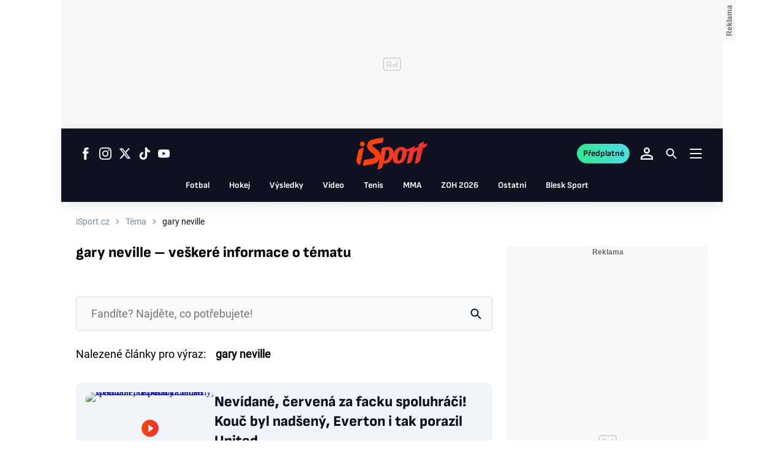

--- FILE ---
content_type: text/html; charset=UTF-8
request_url: https://isport.blesk.cz/tag/gary%20neville/1
body_size: 56107
content:
<!DOCTYPE html><html lang="cs"><head><meta name="viewport" content="width=device-width, initial-scale=1"><meta http-equiv="content-type" content="text/html; charset=utf-8"><title>Gary neville - informace o tématu | iSport.cz</title><meta name="description" content="Přečtěte si aktuální informace o tématu gary neville na webu isport.blesk.cz. Zprávy, videa, fotogalerie, online přenosy a poslendí novinky k tématu gary neville."><meta name="keywords" content="gary neville, hledání, informace, aktuality, novinky, informace, zprávy"><link rel="preconnect" href="https://fonts.googleapis.com/" crossorigin="anonymous"><link rel="preconnect" href="https://fonts.gstatic.com" crossorigin><script>
        window.__cncPageDefinition = {
            categoryTree: '54,3562',
            template: 'category',
            webType: 'desktop',
            browserEngine:'SSR',
            isDiscussion:false,keywords: ["gary neville","hledání","informace","aktuality","novinky","informace","zprávy",],
            }
    </script><!-- BEGIN reklamni pozice [id=1081], [pos=200] --><!-- CAT | desktop+mob | pos: 200 | CMP --><script>
	const PayOrOkConfig = (() => {
		const isPremiumUser = () => {
			const CNCUserPaid = document.querySelector('meta[name="CNCUserPaid"]');
			return Boolean(CNCUserPaid?.content === 'true');
		};

		// Default URLs
		const defaultPortaUrl = `/prihlaseni/login/porta?redirect_uri=${window.location.href}`;
		const defaultRegisterUrl = `https://premium.ikiosek.cz/web-bez-reklam?cmp_source=${window.location.href}`;
		const defaultCookiesUrl = 'https://www.cncenter.cz/cookies';
		const defaultUserProfileUrl = `https://${window.location.hostname}/prihlaseni_premium`;

		return {
			isPremiumUser,
			portaUrl: window.__cncPortaUrl || defaultPortaUrl,
			registerUrl: window.__cncRegisterUrl || defaultRegisterUrl,
			cookiesUrl: window.__cncCookiesUrl || defaultCookiesUrl,
			userProfileUrl: window.__cncUserProfileUrl || defaultUserProfileUrl
		};
	})();

	const { isPremiumUser, portaUrl, registerUrl, cookiesUrl, userProfileUrl } = PayOrOkConfig;

	Object.assign(window, {
		__cncIsPremiumUser: isPremiumUser,
		__cncPortaUrl: portaUrl,
		__cncRegisterUrl: registerUrl,
		__cncCookiesUrl: cookiesUrl,
		__cncUserProfileUrl: userProfileUrl
	});
</script><script id="cnc_cpex_cmp" src="https://cdn.cpex.cz/cmp/subscription/configurations/cnc-cmp-subscription.js"	async="async"></script><!-- END reklamni pozice [id=1081], [pos=200] --><!-- BEGIN reklamni pozice [id=1143], [pos=205] --><!-- technick pozice - inzerce | desktop+mob | head | pos: 205 --><script>
  window.__isCncAdsMonitoringFromWeb = true;
  window.__cncAdsMonitoringStartTime = Date.now();
</script><link href="//w.cncenter.cz/styles/cnc-slot-sizes.min.css" id="cnc_global_css" rel="stylesheet"><script type="application/javascript">
  window.__cncPageDefinition = window.__cncPageDefinition || {};
  window.__cncPageDefinition.site = 'isport';
  	window.__cncPageDefinition.webType = 'responsive';
	window.__cncPageDefinition.responsiveBreakpoint = 1080;
  window.__cncPageDefinition.template = window.__cncPageDefinition.template || 'category';
</script><script id="cnc_gpt" src="https://securepubads.g.doubleclick.net/tag/js/gpt.js" async="async"></script><script id="cnc_cpex_prebid_settings" src="//micro.rubiconproject.com/prebid/dynamic/22918.js" async="async" referrerpolicy="strict-origin-when-cross-origin" ></script><script type="application/javascript" src="https://w.cncenter.cz/cnc-wrapper.min.js" async="async"></script><style>
.cnc-ads--top_sponzor.cnc-ads--top_sponzor--doubled .cnc-ads__within {
	height: 600px;
}
.cnc-ads--mobile_top_sponzor {
  height: 300px;
}
.cnc-ads--mobile_top_sponzor .cnc-ads__within {
  width: 100%;
  height: 300px;
}
 
</style><!-- END reklamni pozice [id=1143], [pos=205] --><script type="text/javascript">
    window.CNC = window.CNC || {};
    window.CNC.mieroTracking = window.CNC.mieroTracking || {};
    window.CNC.mieroTracking.mustBeEnabled = {
        'purposes': ['cookies','publishers-UPqtcgaE','publishers-Kqq3iPge','publishers-jRQF2F4U'],
        'vendors': ['c:czechnews-nJYjk3Bf'],
    };
    window.CNC.mieroTracking.wasCalled = false;

    var isMeiroEnabled = false;

    var meiroSendEvent = function () {
        if (window.CNC.mieroTracking.wasCalled)
            return;

        var domain = "me.blesk.cz";
        var script = document.createElement("script");

        script.onload = function() {
            MeiroEvents.init({ domain: domain, cross_domain_whitelist: ['auto.cz', 'blesk.cz', 'horoskopy.blesk.cz', 'prozeny.blesk.cz', 'cncenter.cz', 'login.cncenter.cz', 'e15.cz', 'evropa2.cz', 'frekvence1.cz', 'lideazeme.cz', 'maminka.cz', 'poggers.cz', 'premium.ikiosek.cz', 'reflex.cz', 'youradio.cz', 'youradiotalk.cz', 'zeny.cz' ] });
            MeiroEvents.track("pageView", {
                custom_payload: {
                    premium: "no",
                                    }
            });
            MeiroEvents.track("outboundLinkClick");
        };

        script.src = "//" + domain + "/sdk/";
        script.async = true;
        document.head.appendChild(script);
        window.CNC.mieroTracking.wasCalled = true;
    }

    window.CNC.mieroTracking.getIsMeiroEnabled = function (Didomi) {
        var userStatus = Didomi.getUserStatus();
        var areAllPurposesEnabled = window.CNC.mieroTracking.areAllEnabled(userStatus.purposes.global.enabled, window.CNC.mieroTracking.mustBeEnabled.purposes);
        var areAllVendorsEnabled = window.CNC.mieroTracking.areAllEnabled(userStatus.vendors.consent.enabled, window.CNC.mieroTracking.mustBeEnabled.vendors);

        return ( areAllPurposesEnabled && areAllVendorsEnabled )
    };

    window.CNC.mieroTracking.areAllEnabled = function (consentList, values) {
        var areEnabled = true;

        values.forEach(function(item){
            areEnabled = areEnabled && (consentList.indexOf(item) > -1);
        });

        return areEnabled;
    };

    window.didomiOnReady = window.didomiOnReady || [];

    window.didomiOnReady.push(function (Didomi) {
        if (window.CNC.mieroTracking.getIsMeiroEnabled(Didomi)) {
            meiroSendEvent();
        }

        Didomi.on('preferences.shown', function () {
            isMeiroEnabled = window.CNC.mieroTracking.getIsMeiroEnabled(Didomi);
        })

        Didomi.on('preferences.clicksavechoices', function () {
            if (!isMeiroEnabled && window.CNC.mieroTracking.getIsMeiroEnabled(Didomi)) {
                meiroSendEvent();
            }
        })

        // Rozumím a přijímám
        Didomi.on('notice.clickagree', function () {
            if (!isMeiroEnabled && window.CNC.mieroTracking.getIsMeiroEnabled(Didomi)) {
                meiroSendEvent();
            }
        })
    });
</script><meta property="mrf:sections" content="Téma"><meta property="mrf:canonical" content="https://isport.blesk.cz/tag/gary%20neville/1"><meta property="mrf:tags" content="pageType:category"><!-- Marfeel integration --><script type="text/javascript">
        !function(){"use strict";function e(e){var t=!(arguments.length>1&&void 0!==arguments[1])||arguments[1],c=document.createElement("script");c.src=e,t?c.type="module":(c.async=!0,c.type="text/javascript",c.setAttribute("nomodule",""));var n=document.getElementsByTagName("script")[0];n.parentNode.insertBefore(c,n)}!function(t,c){!function(t,c,n){var a,o,r;n.accountId=c,null!==(a=t.marfeel)&&void 0!==a||(t.marfeel={}),null!==(o=(r=t.marfeel).cmd)&&void 0!==o||(r.cmd=[]),t.marfeel.config=n;var i="https://sdk.mrf.io/statics";e("".concat(i,"/marfeel-sdk.js?id=").concat(c),!0),e("".concat(i,"/marfeel-sdk.es5.js?id=").concat(c),!1)}(t,c,arguments.length>2&&void 0!==arguments[2]?arguments[2]:{})}(window,8816,{} /* Config */)}();
</script><!-- Cxense script begin --><script type="text/javascript">
  var cX = cX || {}; cX.callQueue = cX.callQueue || [];
  cX.callQueue.push(['setSiteId', '4730283210215186163']);
  cX.callQueue.push(['sendPageViewEvent']);
  cX.callQueue.push(['sync','adform']);
  cX.callQueue.push(['sync','appnexus']);
  cX.callQueue.push(['sync','rub']);
</script><script>
  window.CNC = window.CNC || {};
  window.CNC.pianoTracking = window.CNC.pianoTracking || {};
  window.CNC.pianoTracking.mustBeEnabled = {
    'purposes': ['cookies','publishers-UPqtcgaE','publishers-XWZ2b3AK','publishers-Kqq3iPge','publishers-jRQF2F4U'],
    'vendors': ['c:czechnews-nJYjk3Bf'],
  };

  window.CNC.pianoTracking.getIsPianoEnabled = function (Didomi) {
    var userStatus = Didomi.getUserStatus();
    var areAllPurposesEnabled = window.CNC.pianoTracking.areAllEnabled(userStatus.purposes.global.enabled, window.CNC.pianoTracking.mustBeEnabled.purposes);
    var areAllVendorsEnabled = window.CNC.pianoTracking.areAllEnabled(userStatus.vendors.consent.enabled, window.CNC.pianoTracking.mustBeEnabled.vendors);

    return ( areAllPurposesEnabled && areAllVendorsEnabled )
  };

  window.CNC.pianoTracking.areAllEnabled = function (consentList, values) {
    var areEnabled = true;

    values.forEach(function(item){
        areEnabled = areEnabled && (consentList.indexOf(item) > -1);
    });

    return areEnabled;
  };

  window.didomiOnReady = window.didomiOnReady || [];
  window.didomiOnReady.push(function(Didomi) {
    if (window.CNC.pianoTracking.getIsPianoEnabled(Didomi)) {
        (function(d,s,e,t){e=d.createElement(s);e.type='text/java'+s;e.async='async';
        e.src=location.protocol+'//cdn.cxense.com/cx.js';
        t=d.getElementsByTagName(s)[0];t.parentNode.insertBefore(e,t);})(document,'script');
    };
  });
</script><script>
	window.dataLayer = [];
</script><script>
		window.didomiOnReady = window.didomiOnReady || [];
		window.didomiOnReady.push(function didomiPushGTM() {
			(function(w,d,s,l,i){w[l]=w[l]||[];w[l].push({
				'gtm.start': new Date().getTime(),event:'gtm.js'});
				let f=d.getElementsByTagName(s)[0],
				j=d.createElement(s),dl=l!=='dataLayer'?'&l='+l:'';j.async=true;j.src=
				'//www.googletagmanager.com/gtm.js?id='+i+dl;f.parentNode.insertBefore(j,f);
			})(window,document,'script','dataLayer','GTM-58FQVS');
		});
	</script><script>
	dataLayer.push({'app': {"systemId":"isport","service":{"name":"iSport","environment":"desktop"}}});
</script><script>
	dataLayer.push({'page': {"layoutId":"64870","type":"category","category":"HP,Téma"}});
</script><script>
	dataLayer.push({'user': {"loginStatus":"anonymous","internal":false,"premiumStatus":false}});
</script><!-- BEGIN reklamni pozice [id=1117], [pos=111] --><!-- GEMIUS / CAT / OSTATNI --><!-- (C)2000-2013 Gemius SA - gemiusAudience / http://www.blesk.cz/iSport/Ostatni --><script type="text/javascript"><!--//--><![CDATA[//><!--
var pp_gemius_use_cmp = true;
var pp_gemius_identifier = '0srlnSs75e3n4S0jItWQEqQ_33mGX29c4WxRqdWEA6b.z7';
// lines below shouldn't be edited
function gemius_pending(i) { window[i] = window[i] || function() {var x = window[i+'_pdata'] = window[i+'_pdata'] || []; x[x.length]=arguments;};};
gemius_pending('gemius_hit'); gemius_pending('gemius_event'); gemius_pending('pp_gemius_hit'); gemius_pending('pp_gemius_event');
(function(d,t) {try {var gt=d.createElement(t),s=d.getElementsByTagName(t)[0]; gt.setAttribute('async','async'); gt.setAttribute('defer','defer');
 gt.src='//spir.hit.gemius.pl/xgemius.js'; s.parentNode.insertBefore(gt,s);} catch (e) {}})(document,'script');
//--><!]]></script><!-- END reklamni pozice [id=1117], [pos=111] --><script>
    window.CNC = window.CNC || {};
    window.CNC.onlineReports = window.CNC.onlineReports || {};
    window.CNC.onlineReports.reportItem = '.report_item';
        window.locale='cs';
  </script><script src="https://img2.cncenter.cz/js/default/standalone/dsaReportForm.js?v=16" defer></script><link id="magazine_isport_base" rel="stylesheet" type="text/css" media="all"
                    href="https://1958898586.rsc.cdn77.org/dist-isport/css/isport/isport-base.9fc760e3f339a746dc68.css"
                ><link data-test id="magazine_isport_base_desktop" rel="stylesheet" type="text/css" media="all and (min-width: 1080px)"
                        href="https://1958898586.rsc.cdn77.org/dist-isport/css/isport/isport-base-desktop.9fc760e3f339a746dc68.css"
                    ><link rel="preload" href="https://1958898586.rsc.cdn77.org/dist-isport/assets/default/fonts/roboto-regular.woff2" as="font"><link rel="preload" href="https://1958898586.rsc.cdn77.org/dist-isport/assets/default/fonts/roboto-bold.woff2" as="font"><link rel="preload" href="https://1958898586.rsc.cdn77.org/dist-isport/assets/default/fonts/sofia-sans-bold.woff2" as="font"><link rel="preload" href="https://1958898586.rsc.cdn77.org/dist-isport/assets/default/fonts/sofia-sans-extra-bold.woff2" as="font"><meta name="CNCRecombeeInit" content="{&quot;isRecommId&quot;:false,&quot;isArticle&quot;:false}"><meta name="robots" content="max-image-preview:large" /><meta property="og:description" content="Přečtěte si aktuální informace o tématu gary neville na webu isport.blesk.cz. Zprávy, videa, fotogalerie, online přenosy a poslendí novinky k tématu gary neville."><meta property="og:site_name" content="iSport.cz"><meta name="author" content="CZECH NEWS CENTER a. s."><meta property="og:type" content="website"><meta property="og:url" content="https://isport.blesk.cz/tag/gary%20neville/1"><meta property="og:title" content="Gary neville - informace o tématu"><meta
					property="og:image"
					content="https://1958898586.rsc.cdn77.org/dist-isport/assets/default/meta/isport-og-image.png"
			><meta property="og:image:width" content="1200"><meta property="og:image:height" content="630"><meta name="twitter:card" content="summary_large_image"><meta
			name="twitter:title"
			content="Gary neville - informace o tématu | iSport.cz"
	><meta name="twitter:description" content="Přečtěte si aktuální informace o tématu gary neville na webu isport.blesk.cz. Zprávy, videa, fotogalerie, online přenosy a poslendí novinky k tématu gary neville."><meta name="twitter:url" content="https://isport.blesk.cz/tag/gary%20neville/1"><link rel="manifest" href="https://1958898586.rsc.cdn77.org/dist-isport/assets/default/favicon/manifest_isport.cz.json?v=1"><link rel="shortcut icon" href="https://1958898586.rsc.cdn77.org/dist-isport/assets/default/favicon/favicon.ico?v=1" sizes="48x48"><link rel="icon" href="https://1958898586.rsc.cdn77.org/dist-isport/assets/default/favicon/favicon.svg?v=1" type="image/svg+xml"><link rel="apple-touch-icon" href="https://1958898586.rsc.cdn77.org/dist-isport/assets/default/favicon/apple-touch-icon.png?v=1"><meta name="apple-mobile-web-app-title" content="iSport.cz"><meta name="application-name" content="iSport.cz"><meta name="msapplication-TileColor" content="#DF0F19"><meta name="msapplication-TileImage" content="https://1958898586.rsc.cdn77.org/dist-isport/assets/default/favicon/mstile-144x144.png?v=1"><meta name="msapplication-config" content="https://1958898586.rsc.cdn77.org/dist-isport/assets/default/favicon/browserconfig.xml"><meta name="theme-color" content="#ffffff"><link rel="canonical" href="https://isport.blesk.cz/tag/gary%20neville/1"><link href="https://isport.blesk.cz/rss/3562" rel="alternate" type="application/rss+xml" title="RSS"><script type="application/ld+json">
    {
        "@context" : "https://schema.org",
        "@type" : "WebSite",
        "name" : "Isport.cz",
        "url" : "https://isport.blesk.cz/",
        "image" : "https://1958898586.rsc.cdn77.org/dist-isport/assets/default/favicon/schema-logo.png?v=1"
    }
</script><script type="application/ld+json">
  {
    "@context": "https://schema.org",
    "@type": "NewsMediaOrganization",
    "url": "https://isport.blesk.cz/",
    "sameAs": [
      "https://www.facebook.com/ISPORT.CZdeniksport",
      "https://www.instagram.com/isportcz",
      "https://twitter.com/DenikSport",
      "https://www.tiktok.com/@isportcz",
      "https://www.youtube.com/@deniksport159"
    ],
    "logo": "https://1958898586.rsc.cdn77.org/dist-isport/assets/default/logo/isport-normal.svg",
    "name": "iSport.cz",
    "email": "deniksport@deniksport.cz",
    "address": {
      "@type": "PostalAddress",
      "streetAddress": "Marie Schmolková Square 3493/1",
      "addressLocality": "Prague",
      "addressCountry": "CZ",
      "postalCode": "100 00"
    }
  }
</script><script type="application/ld+json">
  {
    "@context": "https://schema.org",
    "@type": "CollectionPage",
    "name": "Gary neville - informace o tématu | iSport.cz",
    "description": "Přečtěte si aktuální informace o tématu gary neville na webu isport.blesk.cz. Zprávy, videa, fotogalerie, online přenosy a poslendí novinky k tématu gary neville.",
    "url": "https://isport.blesk.cz/1-liga",
    "publisher": {
      "@type": "NewsMediaOrganization",
      "name": "iSport.cz",
      "url": "https://isport.blesk.cz/",
      "logo": {
        "@type": "ImageObject",
        "url": "https://1958898586.rsc.cdn77.org/dist-isport/assets/default/logo/isport-normal.svg"
      }
    }
  }
</script></head><body class="body-category"><noscript><iframe src="//www.googletagmanager.com/ns.html?id=GTM-58FQVS" height="0" width="0" style="display:none;visibility:hidden"></iframe></noscript><script>
			window.didomiOnReady = window.didomiOnReady || [];
			window.didomiOnReady.push(function didomiPushPageBody() {
				dataLayer.push({ 'event': 'page_body' });
			});
		</script><div class="advert-top gam-wrapper"><!-- BEGIN reklamni pozice [id=1128], [pos=301] --><!-- pozice - 301 / cat / uniweb / leaderboard_1 --><div class="ad-position--desktop"><div id="cnc_branding_creative_wrapper"><div class="cnc-ads cnc-ads--leaderboard"><div class="cnc-ads__within" id="cnc_leaderboard_1"></div></div></div></div><!-- END reklamni pozice [id=1128], [pos=301] --></div><div class="container container--main content branding-wrapper"><div class="header-sensor"></div><div data-progress-bar class="progress-bar"><div data-progress-bar-indicator class="progress-bar__indicator"></div></div><header ><div class=header-wrapper><div class="header"><div class="header-socials"><ul class="social-media"><li class="social-media__item"><a                                         class="icon-button icon-button--sm icon-button--inverted icon-button--primary icon-button--gradient icon-button--text "
                                                            aria-label="Sledujte nás na Facebooku"
                                                            href="https://www.facebook.com/ISPORT.CZdeniksport"
                                                            data-social-action="follow"
                                                            data-network="https://www.facebook.com/ISPORT.CZdeniksport"
                                                            target="_blank"
                                                            title="Sledujte nás na Facebooku"
                        
                    data-track-click="{&quot;event&quot;:&quot;clickTo_navigation&quot;,&quot;menu&quot;:{&quot;type&quot;:&quot;Menu&quot;,&quot;section&quot;:&quot;Sledujte nás&quot;},&quot;link&quot;:{&quot;text&quot;:&quot;Facebook&quot;,&quot;url&quot;:&quot;https://www.facebook.com/ISPORT.CZdeniksport&quot;}}"
            ><svg
  xmlns="http://www.w3.org/2000/svg"
  width="20"
  height="20"
  viewBox="0 0 20 20"
  fill="none"
><path
    class="symbol"
    d="M7.14833 20H11.2815V9.89852H14.1701L14.4737 6.51995H11.2815V4.59635C11.2815 3.79818 11.4508 3.48233 12.2354 3.48233H14.4725V0H11.6061C8.53074 0 7.14833 1.32383 7.14833 3.84835V6.54504H5V9.95781H7.14833V20Z"
    fill="#191919"
  /></svg></a></li><li class="social-media__item"><a                                         class="icon-button icon-button--sm icon-button--inverted icon-button--primary icon-button--gradient icon-button--text "
                                                            aria-label="Sledujte nás na Instagramu"
                                                            href="https://www.instagram.com/isportcz"
                                                            data-social-action="follow"
                                                            data-network="https://www.instagram.com/isportcz"
                                                            target="_blank"
                                                            title="Sledujte nás na Instagramu"
                        
                    data-track-click="{&quot;event&quot;:&quot;clickTo_navigation&quot;,&quot;menu&quot;:{&quot;type&quot;:&quot;Menu&quot;,&quot;section&quot;:&quot;Sledujte nás&quot;},&quot;link&quot;:{&quot;text&quot;:&quot;Instagram&quot;,&quot;url&quot;:&quot;https://www.instagram.com/isportcz&quot;}}"
            ><svg
  xmlns="http://www.w3.org/2000/svg"
  width="20"
  height="20"
  viewBox="0 0 20 20"
  fill="none"
><path
    class="symbol"
    d="M15.3293 5.85177C14.6671 5.85306 14.1286 5.31684 14.1273 4.65457C14.126 3.9923 14.6622 3.45381 15.3248 3.45251C15.9874 3.45122 16.5259 3.98776 16.5272 4.65003C16.5281 5.3123 15.9919 5.85047 15.3293 5.85177Z"
    fill="#191919"
  /><path
    class="symbol"
    fill-rule="evenodd"
    clip-rule="evenodd"
    d="M10.0096 15.1342C7.17424 15.1397 4.87092 12.8457 4.86542 10.0097C4.8599 7.17436 7.15446 4.87068 9.98981 4.86517C12.8258 4.85966 15.1294 7.15492 15.1349 9.98996C15.1404 12.826 12.8452 15.1287 10.0096 15.1342ZM9.99337 6.66696C8.15304 6.6702 6.66328 8.16548 6.66652 10.0062C6.67009 11.8472 8.16568 13.3366 10.006 13.333C11.847 13.3295 13.3367 11.8345 13.3332 9.99352C13.3296 8.15252 11.834 6.6634 9.99337 6.66696Z"
    fill="#191919"
  /><path
    class="symbol"
    fill-rule="evenodd"
    clip-rule="evenodd"
    d="M3.43267 0.538732C4.06772 0.289896 4.79445 0.119468 5.85846 0.0692485C6.92509 0.0180605 7.2656 0.00639252 9.98073 0.00121052C12.6965 -0.00397148 13.037 0.00639051 14.1036 0.0536945C15.168 0.0997025 15.895 0.267541 16.5314 0.513786C17.1897 0.767478 17.7483 1.10898 18.305 1.66336C18.8616 2.21837 19.2044 2.77502 19.4613 3.43242C19.7098 4.06812 19.8802 4.79421 19.9308 5.8589C19.9813 6.92519 19.9936 7.26539 19.9988 9.98088C20.004 12.696 19.993 13.0369 19.9463 14.1042C19.9 15.1679 19.7325 15.8953 19.4863 16.5313C19.2319 17.1897 18.8911 17.7482 18.3367 18.3049C17.7823 18.8619 17.2251 19.2043 16.5677 19.4616C15.932 19.7098 15.2059 19.8802 14.1419 19.9311C13.0753 19.9816 12.7347 19.9936 10.0186 19.9988C7.30383 20.004 6.96332 19.9936 5.89671 19.9466C4.83235 19.9 4.10498 19.7325 3.46896 19.4865C2.8106 19.2319 2.25202 18.8913 1.69538 18.3366C1.13843 17.7819 0.795321 17.225 0.538715 16.5676C0.289881 15.9322 0.120089 15.2058 0.0692272 14.1421C0.0183632 13.0751 0.00637922 12.7343 0.00119922 10.0191C-0.00400078 7.30363 0.00669722 6.96343 0.0533472 5.8968C0.100333 4.83212 0.267197 4.10505 0.513441 3.46838C0.767773 2.81033 1.10862 2.25207 1.66364 1.69511C2.218 1.13847 2.77527 0.795015 3.43267 0.538732ZM4.11795 17.8066C4.47078 17.9423 5.00019 18.1043 5.97512 18.1468C7.03006 18.1925 7.34595 18.2025 10.0154 18.1973C12.6858 18.1924 13.0017 18.1811 14.0563 18.1315C15.0303 18.0852 15.5597 17.9213 15.9116 17.7839C16.3785 17.6015 16.7109 17.3834 17.0601 17.0338C17.4094 16.6829 17.6255 16.3495 17.8063 15.8826C17.9424 15.5295 18.1041 14.9997 18.1465 14.0248C18.1928 12.9705 18.2026 12.6542 18.1974 9.98412C18.1925 7.31464 18.1812 6.99842 18.131 5.94378C18.0849 4.96949 17.9213 4.44007 17.7836 4.08853C17.6012 3.62099 17.3838 3.28921 17.0333 2.93961C16.6827 2.59 16.3493 2.37454 15.8818 2.19375C15.5295 2.05734 14.9995 1.89598 14.0252 1.85355C12.9703 1.80721 12.654 1.79781 9.98397 1.803C7.31452 1.80818 6.99863 1.81887 5.94401 1.86877C4.96942 1.9151 4.44064 2.07872 4.08812 2.21643C3.62156 2.39884 3.28914 2.6156 2.93955 2.9665C2.59059 3.31739 2.37448 3.65015 2.1937 4.11801C2.05827 4.47053 1.89529 5.0006 1.8535 5.97489C1.80748 7.02984 1.79777 7.34608 1.80296 10.0155C1.80782 12.6857 1.81915 13.0019 1.86873 14.0559C1.91441 15.0308 2.07932 15.5596 2.21638 15.9124C2.39879 16.3787 2.6162 16.7111 2.96644 17.0607C3.31734 17.409 3.65073 17.6258 4.11795 17.8066Z"
    fill="#191919"
  /></svg></a></li><li class="social-media__item"><a                                         class="icon-button icon-button--sm icon-button--inverted icon-button--primary icon-button--gradient icon-button--text "
                                                            aria-label="Sledujte nás na Twitteru"
                                                            href="https://twitter.com/DenikSport"
                                                            data-social-action="follow"
                                                            data-network="https://twitter.com/DenikSport"
                                                            target="_blank"
                                                            title="Sledujte nás na Twitteru"
                        
                    data-track-click="{&quot;event&quot;:&quot;clickTo_navigation&quot;,&quot;menu&quot;:{&quot;type&quot;:&quot;Menu&quot;,&quot;section&quot;:&quot;Sledujte nás&quot;},&quot;link&quot;:{&quot;text&quot;:&quot;Twitter&quot;,&quot;url&quot;:&quot;https://twitter.com/DenikSport&quot;}}"
            ><svg
  xmlns="http://www.w3.org/2000/svg"
  width="20"
  height="20"
  viewBox="0 0 20 20"
  fill="none"
><path
    class="symbol"
    d="M15.2718 1.58667H18.0831L11.9414 8.60625L19.1666 18.1583H13.5093L9.07828 12.365L4.00821 18.1583H1.19528L7.76445 10.6501L0.833252 1.58667H6.63418L10.6394 6.88195L15.2718 1.58667ZM14.2852 16.4757H15.8429L5.78775 3.18095H4.11614L14.2852 16.4757Z"
    fill="#191919"
  /></svg></a></li><li class="social-media__item"><a                                         class="icon-button icon-button--sm icon-button--inverted icon-button--primary icon-button--gradient icon-button--text "
                                                            aria-label="Sledujte nás na Tiktoku"
                                                            href="https://www.tiktok.com/@isportcz"
                                                            data-social-action="follow"
                                                            data-network="https://www.tiktok.com/@isportcz"
                                                            target="_blank"
                                                            title="Sledujte nás na Tiktoku"
                        
                    data-track-click="{&quot;event&quot;:&quot;clickTo_navigation&quot;,&quot;menu&quot;:{&quot;type&quot;:&quot;Menu&quot;,&quot;section&quot;:&quot;Sledujte nás&quot;},&quot;link&quot;:{&quot;text&quot;:&quot;Tiktok&quot;,&quot;url&quot;:&quot;https://www.tiktok.com/@isportcz&quot;}}"
            ><svg
  xmlns="http://www.w3.org/2000/svg"
  width="20"
  height="20"
  viewBox="0 0 20 20"
  fill="none"
><path
    class="symbol"
    d="M14.2272 0H10.8566V13.6232C10.8566 15.2464 9.56024 16.5797 7.94697 16.5797C6.33369 16.5797 5.03732 15.2464 5.03732 13.6232C5.03732 12.029 6.30489 10.7246 7.86056 10.6667V7.24639C4.43235 7.30433 1.66675 10.1159 1.66675 13.6232C1.66675 17.1594 4.48996 20 7.97579 20C11.4616 20 14.2848 17.1304 14.2848 13.6232V6.63767C15.5524 7.56522 17.108 8.11594 18.7501 8.14494V4.72464C16.215 4.63768 14.2272 2.55072 14.2272 0Z"
    fill="#191919"
  /></svg></a></li><li class="social-media__item"><a                                         class="icon-button icon-button--sm icon-button--inverted icon-button--primary icon-button--gradient icon-button--text "
                                                            aria-label="Sledujte nás na Youtube"
                                                            href="https://www.youtube.com/@deniksport159"
                                                            data-social-action="follow"
                                                            data-network="https://www.youtube.com/@deniksport159"
                                                            target="_blank"
                                                            title="Sledujte nás na Youtube"
                        
                    data-track-click="{&quot;event&quot;:&quot;clickTo_navigation&quot;,&quot;menu&quot;:{&quot;type&quot;:&quot;Menu&quot;,&quot;section&quot;:&quot;Sledujte nás&quot;},&quot;link&quot;:{&quot;text&quot;:&quot;Youtube&quot;,&quot;url&quot;:&quot;https://www.youtube.com/@deniksport159&quot;}}"
            ><svg
  xmlns="http://www.w3.org/2000/svg"
  width="21"
  height="20"
  viewBox="0 0 21 20"
  fill="none"
><path
    class="symbol"
    fill-rule="evenodd"
    clip-rule="evenodd"
    d="M18.9554 4.02847C19.2657 4.34077 19.4885 4.7291 19.6016 5.15459C20.0198 6.72504 20.0198 10 20.0198 10C20.0198 10 20.0198 13.275 19.6016 14.8455C19.4885 15.271 19.2657 15.6593 18.9554 15.9716C18.6451 16.2839 18.2582 16.5092 17.8334 16.625C16.2698 17.0455 10.0198 17.0455 10.0198 17.0455C10.0198 17.0455 3.76978 17.0455 2.20614 16.625C1.78138 16.5092 1.39449 16.2839 1.08418 15.9716C0.773872 15.6593 0.55103 15.271 0.437957 14.8455C0.0197754 13.275 0.0197754 10 0.0197754 10C0.0197754 10 0.0197754 6.72504 0.437957 5.15459C0.55103 4.7291 0.773872 4.34077 1.08418 4.02847C1.39449 3.71617 1.78138 3.49084 2.20614 3.37504C3.76978 2.95459 10.0198 2.95459 10.0198 2.95459C10.0198 2.95459 16.2698 2.95459 17.8334 3.37504C18.2582 3.49084 18.6451 3.71617 18.9554 4.02847ZM13.2016 10.0001L7.97433 7.02621V12.9739L13.2016 10.0001Z"
    fill="#191919"
  /></svg></a></li></ul></div><a
                                            class="logo logo--3xl logo--normal header-logo"
                                                            href="/"
                        
            data-track-click="{&quot;event&quot;:&quot;clickTo_navigation&quot;,&quot;menu&quot;:{&quot;type&quot;:&quot;header&quot;,&quot;section&quot;:&quot;logo&quot;},&quot;link&quot;:{&quot;text&quot;:&quot;Logo iSport.cz&quot;,&quot;url&quot;:&quot;https://isport.blesk.cz/&quot;}}"
        ><img
        src="https://1958898586.rsc.cdn77.org/dist-isport/assets/default/logo/isport-normal.svg"
        alt="Logo isport"
        class="logo__image"
    /></a><nav class="header-desktop-navigation" data-main-nav><div class="header-menu"><ul class="header-menu__list" data-main-nav-list><li class="header-menu__item" data-parsed-url="/fotbal" data-match-uri="" data-remove-url="https://isport.blesk.cz" data-length="2"><a
                                            class="header-link header-link--gradient header-link--inverted header-menu__link"
                                                            target=""
                                                            title=""
                                                            href="/fotbal"
                        
            data-track-click="{&quot;event&quot;:&quot;clickTo_navigation&quot;,&quot;menu&quot;:{&quot;type&quot;:&quot;header&quot;,&quot;section&quot;:&quot;Fotbal&quot;},&quot;link&quot;:{&quot;type&quot;:&quot;text&quot;,&quot;text&quot;:&quot;Fotbal&quot;,&quot;url&quot;:&quot;https://isport.blesk.cz/fotbal&quot;}}"
    ><span                                         class="typography typography--menu-item header-link__text"
                                                            target=""
                                                            title=""
                                                            href="/fotbal"
                        >Fotbal</span></a></li><li class="header-menu__item" data-parsed-url="/hokej" data-match-uri="" data-remove-url="https://isport.blesk.cz" data-length="2"><a
                                            class="header-link header-link--gradient header-link--inverted header-menu__link"
                                                            target=""
                                                            title=""
                                                            href="/hokej"
                        
            data-track-click="{&quot;event&quot;:&quot;clickTo_navigation&quot;,&quot;menu&quot;:{&quot;type&quot;:&quot;header&quot;,&quot;section&quot;:&quot;Hokej&quot;},&quot;link&quot;:{&quot;type&quot;:&quot;text&quot;,&quot;text&quot;:&quot;Hokej&quot;,&quot;url&quot;:&quot;https://isport.blesk.cz/hokej&quot;}}"
    ><span                                         class="typography typography--menu-item header-link__text"
                                                            target=""
                                                            title=""
                                                            href="/hokej"
                        >Hokej</span></a></li><li class="header-menu__item" data-parsed-url="/vysledky" data-match-uri="" data-remove-url="https://isport.blesk.cz" data-length="2"><a
                                            class="header-link header-link--gradient header-link--inverted header-menu__link"
                                                            target=""
                                                            title=""
                                                            href="https://isport.blesk.cz/vysledky"
                        
            data-track-click="{&quot;event&quot;:&quot;clickTo_navigation&quot;,&quot;menu&quot;:{&quot;type&quot;:&quot;header&quot;,&quot;section&quot;:&quot;Výsledky&quot;},&quot;link&quot;:{&quot;type&quot;:&quot;text&quot;,&quot;text&quot;:&quot;Výsledky&quot;,&quot;url&quot;:&quot;https://isport.blesk.czhttps://isport.blesk.cz/vysledky&quot;}}"
    ><span                                         class="typography typography--menu-item header-link__text"
                                                            target=""
                                                            title=""
                                                            href="https://isport.blesk.cz/vysledky"
                        >Výsledky</span></a></li><li class="header-menu__item" data-parsed-url="https://tv.isport.blesk.cz/" data-match-uri="" data-remove-url="https://isport.blesk.cz" data-length="2"><a
                                            class="header-link header-link--gradient header-link--inverted header-menu__link"
                                                            target=""
                                                            title=""
                                                            href="https://tv.isport.blesk.cz/"
                        
            data-track-click="{&quot;event&quot;:&quot;clickTo_navigation&quot;,&quot;menu&quot;:{&quot;type&quot;:&quot;header&quot;,&quot;section&quot;:&quot;Video&quot;},&quot;link&quot;:{&quot;type&quot;:&quot;text&quot;,&quot;text&quot;:&quot;Video&quot;,&quot;url&quot;:&quot;https://isport.blesk.czhttps://tv.isport.blesk.cz/&quot;}}"
    ><span                                         class="typography typography--menu-item header-link__text"
                                                            target=""
                                                            title=""
                                                            href="https://tv.isport.blesk.cz/"
                        >Video</span></a></li><li class="header-menu__item" data-parsed-url="/tenis" data-match-uri="" data-remove-url="https://isport.blesk.cz" data-length="2"><a
                                            class="header-link header-link--gradient header-link--inverted header-menu__link"
                                                            target=""
                                                            title=""
                                                            href="/tenis"
                        
            data-track-click="{&quot;event&quot;:&quot;clickTo_navigation&quot;,&quot;menu&quot;:{&quot;type&quot;:&quot;header&quot;,&quot;section&quot;:&quot;Tenis&quot;},&quot;link&quot;:{&quot;type&quot;:&quot;text&quot;,&quot;text&quot;:&quot;Tenis&quot;,&quot;url&quot;:&quot;https://isport.blesk.cz/tenis&quot;}}"
    ><span                                         class="typography typography--menu-item header-link__text"
                                                            target=""
                                                            title=""
                                                            href="/tenis"
                        >Tenis</span></a></li><li class="header-menu__item" data-parsed-url="/kategorie/5525/mma" data-match-uri="" data-remove-url="https://isport.blesk.cz" data-length="2"><a
                                            class="header-link header-link--gradient header-link--inverted header-menu__link"
                                                            target=""
                                                            title=""
                                                            href="https://isport.blesk.cz/kategorie/5525/mma"
                        
            data-track-click="{&quot;event&quot;:&quot;clickTo_navigation&quot;,&quot;menu&quot;:{&quot;type&quot;:&quot;header&quot;,&quot;section&quot;:&quot;MMA&quot;},&quot;link&quot;:{&quot;type&quot;:&quot;text&quot;,&quot;text&quot;:&quot;MMA&quot;,&quot;url&quot;:&quot;https://isport.blesk.czhttps://isport.blesk.cz/kategorie/5525/mma&quot;}}"
    ><span                                         class="typography typography--menu-item header-link__text"
                                                            target=""
                                                            title=""
                                                            href="https://isport.blesk.cz/kategorie/5525/mma"
                        >MMA</span></a></li><li class="header-menu__item" data-parsed-url="/zoh-2026-milano-cortina" data-match-uri="" data-remove-url="https://isport.blesk.cz" data-length="2"><a
                                            class="header-link header-link--gradient header-link--inverted header-menu__link"
                                                            target=""
                                                            title=""
                                                            href="https://isport.blesk.cz/zoh-2026-milano-cortina"
                        
            data-track-click="{&quot;event&quot;:&quot;clickTo_navigation&quot;,&quot;menu&quot;:{&quot;type&quot;:&quot;header&quot;,&quot;section&quot;:&quot;ZOH 2026&quot;},&quot;link&quot;:{&quot;type&quot;:&quot;text&quot;,&quot;text&quot;:&quot;ZOH 2026&quot;,&quot;url&quot;:&quot;https://isport.blesk.czhttps://isport.blesk.cz/zoh-2026-milano-cortina&quot;}}"
    ><span                                         class="typography typography--menu-item header-link__text"
                                                            target=""
                                                            title=""
                                                            href="https://isport.blesk.cz/zoh-2026-milano-cortina"
                        >ZOH 2026</span></a></li><li class="header-menu__item" data-parsed-url="/ostatni" data-match-uri="" data-remove-url="https://isport.blesk.cz" data-length="2"><a
                                            class="header-link header-link--gradient header-link--inverted header-menu__link"
                                                            target=""
                                                            title=""
                                                            href="/ostatni"
                        
            data-track-click="{&quot;event&quot;:&quot;clickTo_navigation&quot;,&quot;menu&quot;:{&quot;type&quot;:&quot;header&quot;,&quot;section&quot;:&quot;Ostatní&quot;},&quot;link&quot;:{&quot;type&quot;:&quot;text&quot;,&quot;text&quot;:&quot;Ostatní&quot;,&quot;url&quot;:&quot;https://isport.blesk.cz/ostatni&quot;}}"
    ><span                                         class="typography typography--menu-item header-link__text"
                                                            target=""
                                                            title=""
                                                            href="/ostatni"
                        >Ostatní</span></a></li><li class="header-menu__item" data-parsed-url="/blesksport" data-match-uri="" data-remove-url="https://isport.blesk.cz" data-length="2"><a
                                            class="header-link header-link--gradient header-link--inverted header-menu__link"
                                                            target=""
                                                            title=""
                                                            href="https://isport.blesk.cz/blesksport"
                        
            data-track-click="{&quot;event&quot;:&quot;clickTo_navigation&quot;,&quot;menu&quot;:{&quot;type&quot;:&quot;header&quot;,&quot;section&quot;:&quot;Blesk Sport&quot;},&quot;link&quot;:{&quot;type&quot;:&quot;text&quot;,&quot;text&quot;:&quot;Blesk Sport&quot;,&quot;url&quot;:&quot;https://isport.blesk.czhttps://isport.blesk.cz/blesksport&quot;}}"
    ><span                                         class="typography typography--menu-item header-link__text"
                                                            target=""
                                                            title=""
                                                            href="https://isport.blesk.cz/blesksport"
                        >Blesk Sport</span></a></li></ul></div></nav><div class="header-controls"><div class="header-subscription"><a
                                            class="button button--button button--sm button--primary button--normal button--contained button--gradient button--animated "
                                                            href="https://isport.blesk.cz/predplatne"
                        
            data-track-click="{&quot;clickTo&quot;:&quot;button&quot;,&quot;link&quot;:{&quot;type&quot;:&quot;header&quot;,&quot;text&quot;:&quot;Předplatné&quot;,&quot;url&quot;:&quot;https://isport.blesk.cz/predplatne&quot;,&quot;location&quot;:&quot;předplatné&quot;}}"
    ><span                                         class="typography typography--button-sm button__text"
                        >Předplatné</span></a></div><div class="header-user"><a                                         class="icon-button icon-button--md icon-button--inverted icon-button--primary icon-button--gradient icon-button--text "
                                                            aria-label="Přihlášení uživatele"
                                                            title="Přihlášení uživatele"
                                                            data-user-not-logged=""
                                                            href="https://isport.blesk.cz/prihlaseni"
                        
                    data-track-click="{&quot;event&quot;:&quot;user_login_start&quot;,&quot;login&quot;:{&quot;source&quot;:&quot;menu&quot;}}"
            ><svg width="24" height="24" viewBox="0 0 24 24" fill="none" xmlns="http://www.w3.org/2000/svg"><path d="M12 4.375C13.45 4.375 14.625 5.55 14.625 7C14.625 8.45 13.45 9.625 12 9.625C10.55 9.625 9.375 8.45 9.375 7C9.375 5.55 10.55 4.375 12 4.375ZM12 15.625C15.7125 15.625 19.625 17.45 19.625 18.25V19.625H4.375V18.25C4.375 17.45 8.2875 15.625 12 15.625ZM12 2C9.2375 2 7 4.2375 7 7C7 9.7625 9.2375 12 12 12C14.7625 12 17 9.7625 17 7C17 4.2375 14.7625 2 12 2ZM12 13.25C8.6625 13.25 2 14.925 2 18.25V22H22V18.25C22 14.925 15.3375 13.25 12 13.25Z" fill="#191919"/></svg></a></div><div class="header-search" data-megamenu-nav><div class="header-search__magnifier"	data-track-click='{"event":"clickTo_navigation","menu":{"type":"menu","section":"search"},"link":{"type":"openSearch"}}'><button                                         class="icon-button icon-button--md icon-button--inverted icon-button--primary icon-button--gradient icon-button--text header-search__icon"
                                                            aria-label="Otevřít vyhledávání"
                        
            ><svg xmlns="http://www.w3.org/2000/svg" width="20" height="20" viewBox="0 0 20 20" fill="none"><path d="M13.3137 12.0598H12.6553L12.422 11.8348C13.422 10.6681 13.9387 9.07643 13.6553 7.38477C13.2637 5.0681 11.3303 3.2181 8.99701 2.93477C5.47201 2.50143 2.50534 5.4681 2.93867 8.9931C3.22201 11.3264 5.07201 13.2598 7.38867 13.6514C9.08034 13.9348 10.672 13.4181 11.8387 12.4181L12.0637 12.6514V13.3098L15.6053 16.8514C15.947 17.1931 16.5053 17.1931 16.847 16.8514C17.1887 16.5098 17.1887 15.9514 16.847 15.6098L13.3137 12.0598ZM8.31367 12.0598C6.23867 12.0598 4.56367 10.3848 4.56367 8.30977C4.56367 6.23477 6.23867 4.55977 8.31367 4.55977C10.3887 4.55977 12.0637 6.23477 12.0637 8.30977C12.0637 10.3848 10.3887 12.0598 8.31367 12.0598Z" fill="#191919"/></svg></button></div></div><button class="header-menu-hamburger" data-megamenu-nav aria-label="Otevřít menu"><div class="header-menu-hamburger__icon"><span class="hamburger-line line1"></span><span class="hamburger-line line2"></span><span class="hamburger-line line3"></span></div></button></div><div class="megamenu-backdrop megamenu-backdrop--header"></div></div><nav class="megamenu-wrapper"><div class="megamenu-logo"><a
                                            class="logo logo--xl logo--normal megamenu-logo__image"
                                                            href="/"
                        
            data-track-click="{&quot;event&quot;:&quot;clickTo_navigation&quot;,&quot;menu&quot;:{&quot;type&quot;:&quot;menu&quot;,&quot;section&quot;:&quot;logo&quot;},&quot;link&quot;:{&quot;text&quot;:&quot;Logo http://iSport.cz&quot;,&quot;url&quot;:&quot;https://isport.blesk.cz/&quot;}}"
        ><img
        src="https://1958898586.rsc.cdn77.org/dist-isport/assets/default/logo/isport-normal.svg"
        alt="Logo iSport.cz"
        class="logo__image"
    /></a></div><div class="megamenu-stickers"><div class="megamenu-stickers__item"><a href="https://isport.blesk.cz/vysledky"
       class="tag-wrapper tag-wrapper--inverted tag-wrapper--gradient "
       data-track-click='{&quot;event&quot;:&quot;clickTo_navigation&quot;,&quot;menu&quot;:{&quot;type&quot;:&quot;menu&quot;,&quot;section&quot;:&quot;tags&quot;},&quot;link&quot;:{&quot;type&quot;:&quot;text&quot;,&quot;text&quot;:&quot;Výsledky&quot;,&quot;url&quot;:&quot;https://isport.blesk.cz/vysledky&quot;}}'
    ><span                                         class="typography typography--meta-regular tag"
                        >Výsledky</span></a></div><div class="megamenu-stickers__item"><a href="https://isport.blesk.cz/clanek/hokej-reprezentace/463292/hokej-na-zoh-2026-program-vysledky-a-skupiny.html"
       class="tag-wrapper tag-wrapper--inverted tag-wrapper--gradient "
       data-track-click='{&quot;event&quot;:&quot;clickTo_navigation&quot;,&quot;menu&quot;:{&quot;type&quot;:&quot;menu&quot;,&quot;section&quot;:&quot;tags&quot;},&quot;link&quot;:{&quot;type&quot;:&quot;text&quot;,&quot;text&quot;:&quot;Hokej ZOH 2026&quot;,&quot;url&quot;:&quot;https://isport.blesk.cz/clanek/hokej-reprezentace/463292/hokej-na-zoh-2026-program-vysledky-a-skupiny.html&quot;}}'
    ><span                                         class="typography typography--meta-regular tag"
                        >Hokej ZOH 2026</span></a></div><div class="megamenu-stickers__item"><a href="https://isport.blesk.cz/clanek/ostatni-zimni-sporty-biatlon/468850/biatlon-program-a-prubezne-vysledky-svetoveho-poharu-2025-26.html"
       class="tag-wrapper tag-wrapper--inverted tag-wrapper--gradient "
       data-track-click='{&quot;event&quot;:&quot;clickTo_navigation&quot;,&quot;menu&quot;:{&quot;type&quot;:&quot;menu&quot;,&quot;section&quot;:&quot;tags&quot;},&quot;link&quot;:{&quot;type&quot;:&quot;text&quot;,&quot;text&quot;:&quot;Program biatlonu&quot;,&quot;url&quot;:&quot;https://isport.blesk.cz/clanek/ostatni-zimni-sporty-biatlon/468850/biatlon-program-a-prubezne-vysledky-svetoveho-poharu-2025-26.html&quot;}}'
    ><span                                         class="typography typography--meta-regular tag"
                        >Program biatlonu</span></a></div><div class="megamenu-stickers__item"><a href="https://isport.blesk.cz/clanek/ostatni-motorismus-dakar/470191/rallye-dakar-2026-program-etapy-trasa-posadky-a-vysledky-48-rocniku.html"
       class="tag-wrapper tag-wrapper--inverted tag-wrapper--gradient "
       data-track-click='{&quot;event&quot;:&quot;clickTo_navigation&quot;,&quot;menu&quot;:{&quot;type&quot;:&quot;menu&quot;,&quot;section&quot;:&quot;tags&quot;},&quot;link&quot;:{&quot;type&quot;:&quot;text&quot;,&quot;text&quot;:&quot;Rallye Dakar&quot;,&quot;url&quot;:&quot;https://isport.blesk.cz/clanek/ostatni-motorismus-dakar/470191/rallye-dakar-2026-program-etapy-trasa-posadky-a-vysledky-48-rocniku.html&quot;}}'
    ><span                                         class="typography typography--meta-regular tag"
                        >Rallye Dakar</span></a></div><div class="megamenu-stickers__item"><a href="https://tv.isport.blesk.cz/"
       class="tag-wrapper tag-wrapper--inverted tag-wrapper--gradient "
       data-track-click='{&quot;event&quot;:&quot;clickTo_navigation&quot;,&quot;menu&quot;:{&quot;type&quot;:&quot;menu&quot;,&quot;section&quot;:&quot;tags&quot;},&quot;link&quot;:{&quot;type&quot;:&quot;text&quot;,&quot;text&quot;:&quot;Podcasty&quot;,&quot;url&quot;:&quot;https://tv.isport.blesk.cz/&quot;}}'
    ><span                                         class="typography typography--meta-regular tag"
                        >Podcasty</span></a></div><div class="megamenu-stickers__item"><a href="https://isport.blesk.cz/kategorie/3272/radce"
       class="tag-wrapper tag-wrapper--inverted tag-wrapper--gradient "
       data-track-click='{&quot;event&quot;:&quot;clickTo_navigation&quot;,&quot;menu&quot;:{&quot;type&quot;:&quot;menu&quot;,&quot;section&quot;:&quot;tags&quot;},&quot;link&quot;:{&quot;type&quot;:&quot;text&quot;,&quot;text&quot;:&quot;Rádce&quot;,&quot;url&quot;:&quot;https://isport.blesk.cz/kategorie/3272/radce&quot;}}'
    ><span                                         class="typography typography--meta-regular tag"
                        >Rádce</span></a></div></div><div class="megamenu-search"><form class="megamenu-search__form" id="megamenuSearchForm" method="get" action="https://isport.blesk.cz/vyhledavani"><div class="search search--inverted"><form class="search__form" id="searchForm" method="get" action="https://isport.blesk.cz/vyhledavani"><input type="hidden" name="hash" value="1d299005978" ><input
            class="search__input"
            id="searchInput"
            type="text"
            name="q"
            enterkeyhint="search"
            placeholder="Fandíte? Najděte, co potřebujete!"
            required
        ><button                                         class="icon-button icon-button--lg icon-button--normal icon-button--primary icon-button--gradient icon-button--text search__submit"
                                                            aria-label="Icon-magnifier-gray-light"
                                                            type="submit"
                                                            value="Vyhledat"
                        
            ><svg xmlns="http://www.w3.org/2000/svg" width="20" height="20" viewBox="0 0 20 20" fill="none"><path d="M13.3137 12.0596H12.6553L12.422 11.8346C13.422 10.668 13.9387 9.07631 13.6553 7.38464C13.2637 5.06798 11.3303 3.21798 8.99701 2.93464C5.47201 2.50131 2.50534 5.46798 2.93867 8.99298C3.22201 11.3263 5.07201 13.2596 7.38867 13.6513C9.08034 13.9346 10.672 13.418 11.8387 12.418L12.0637 12.6513V13.3096L15.6053 16.8513C15.947 17.193 16.5053 17.193 16.847 16.8513C17.1887 16.5096 17.1887 15.9513 16.847 15.6096L13.3137 12.0596ZM8.31367 12.0596C6.23867 12.0596 4.56367 10.3846 4.56367 8.30964C4.56367 6.23464 6.23867 4.55964 8.31367 4.55964C10.3887 4.55964 12.0637 6.23464 12.0637 8.30964C12.0637 10.3846 10.3887 12.0596 8.31367 12.0596Z" fill="#929EAF"/></svg></button></form></div></form></div><div class="megamenu-close" data-megamenu-nav><button                                         class="icon-button icon-button--md icon-button--inverted icon-button--primary icon-button--gradient icon-button--text "
                                                            aria-label="Zavřít menu"
                        
            ><svg xmlns="http://www.w3.org/2000/svg" width="17" height="16" viewBox="0 0 17 16" fill="none"><path d="M12.6995 3.80714C12.4395 3.54714 12.0195 3.54714 11.7595 3.80714L8.49949 7.06047L5.23949 3.80047C4.97949 3.54047 4.55949 3.54047 4.29949 3.80047C4.03949 4.06047 4.03949 4.48047 4.29949 4.74047L7.55949 8.00047L4.29949 11.2605C4.03949 11.5205 4.03949 11.9405 4.29949 12.2005C4.55949 12.4605 4.97949 12.4605 5.23949 12.2005L8.49949 8.94047L11.7595 12.2005C12.0195 12.4605 12.4395 12.4605 12.6995 12.2005C12.9595 11.9405 12.9595 11.5205 12.6995 11.2605L9.43949 8.00047L12.6995 4.74047C12.9528 4.48714 12.9528 4.06047 12.6995 3.80714Z" fill="#707070"/></svg></button></div><div class="megamenu-categories "><div class="megamenu-categories__item"><a
                                            class="text-link text-link--stand-alone text-link--primary text-link--inverted typography--h4 megamenu-categories__item-title"
                                                            href="https://isport.blesk.cz/fotbal"
                        
            data-track-click="{&quot;event&quot;:&quot;clickTo_navigation&quot;,&quot;menu&quot;:{&quot;type&quot;:&quot;menu&quot;,&quot;section&quot;:&quot;Fotbal&quot;},&quot;link&quot;:{&quot;type&quot;:&quot;text&quot;,&quot;text&quot;:&quot;Fotbal&quot;,&quot;url&quot;:&quot;https://isport.blesk.czhttps://isport.blesk.cz/fotbal&quot;}}"
    ><h4                                         class="typography typography--h4 text-link__text"
                        >Fotbal</h4></a><ul class="megamenu-subcategories"><li class="megamenu-subcategories__item"><a
                                            class="text-link text-link--stand-alone text-link--primary text-link--inverted typography--body2"
                                                            href="/clanek/fotbal/437247/fotbalove-prestupy-online-velky-transfer-ne-schickuv-partak-zustava.html"
                        
            data-track-click="{&quot;event&quot;:&quot;clickTo_navigation&quot;,&quot;menu&quot;:{&quot;type&quot;:&quot;menu&quot;,&quot;section&quot;:&quot;Fotbal&quot;},&quot;link&quot;:{&quot;type&quot;:&quot;text&quot;,&quot;text&quot;:&quot;Přestupy ONLINE&quot;,&quot;url&quot;:&quot;https://isport.blesk.cz/clanek/fotbal/437247/fotbalove-prestupy-online-velky-transfer-ne-schickuv-partak-zustava.html&quot;}}"
    ><span                                         class="typography typography--body2 text-link__text"
                        >Přestupy ONLINE</span></a></li><li class="megamenu-subcategories__item"><a
                                            class="text-link text-link--stand-alone text-link--primary text-link--inverted typography--body2"
                                                            href="https://tv.isport.blesk.cz/liga-naruby"
                        
            data-track-click="{&quot;event&quot;:&quot;clickTo_navigation&quot;,&quot;menu&quot;:{&quot;type&quot;:&quot;menu&quot;,&quot;section&quot;:&quot;Fotbal&quot;},&quot;link&quot;:{&quot;type&quot;:&quot;text&quot;,&quot;text&quot;:&quot;Liga naruby&quot;,&quot;url&quot;:&quot;https://isport.blesk.czhttps://tv.isport.blesk.cz/liga-naruby&quot;}}"
    ><span                                         class="typography typography--body2 text-link__text"
                        >Liga naruby</span></a></li><li class="megamenu-subcategories__item"><a
                                            class="text-link text-link--stand-alone text-link--primary text-link--inverted typography--body2"
                                                            href="https://isport.blesk.cz/1-liga"
                        
            data-track-click="{&quot;event&quot;:&quot;clickTo_navigation&quot;,&quot;menu&quot;:{&quot;type&quot;:&quot;menu&quot;,&quot;section&quot;:&quot;Fotbal&quot;},&quot;link&quot;:{&quot;type&quot;:&quot;text&quot;,&quot;text&quot;:&quot;Chance Liga&quot;,&quot;url&quot;:&quot;https://isport.blesk.czhttps://isport.blesk.cz/1-liga&quot;}}"
    ><span                                         class="typography typography--body2 text-link__text"
                        >Chance Liga</span></a></li><li class="megamenu-subcategories__item"><a
                                            class="text-link text-link--stand-alone text-link--primary text-link--inverted typography--body2"
                                                            href="https://isport.blesk.cz/liga-mistru"
                        
            data-track-click="{&quot;event&quot;:&quot;clickTo_navigation&quot;,&quot;menu&quot;:{&quot;type&quot;:&quot;menu&quot;,&quot;section&quot;:&quot;Fotbal&quot;},&quot;link&quot;:{&quot;type&quot;:&quot;text&quot;,&quot;text&quot;:&quot;Liga mistrů&quot;,&quot;url&quot;:&quot;https://isport.blesk.czhttps://isport.blesk.cz/liga-mistru&quot;}}"
    ><span                                         class="typography typography--body2 text-link__text"
                        >Liga mistrů</span></a></li><li class="megamenu-subcategories__item"><a
                                            class="text-link text-link--stand-alone text-link--primary text-link--inverted typography--body2"
                                                            href="https://isport.blesk.cz/evropska-liga"
                        
            data-track-click="{&quot;event&quot;:&quot;clickTo_navigation&quot;,&quot;menu&quot;:{&quot;type&quot;:&quot;menu&quot;,&quot;section&quot;:&quot;Fotbal&quot;},&quot;link&quot;:{&quot;type&quot;:&quot;text&quot;,&quot;text&quot;:&quot;Evropská liga&quot;,&quot;url&quot;:&quot;https://isport.blesk.czhttps://isport.blesk.cz/evropska-liga&quot;}}"
    ><span                                         class="typography typography--body2 text-link__text"
                        >Evropská liga</span></a></li><li class="megamenu-subcategories__item"><a
                                            class="text-link text-link--stand-alone text-link--primary text-link--inverted typography--body2"
                                                            href="https://isport.blesk.cz/konferencni-liga"
                        
            data-track-click="{&quot;event&quot;:&quot;clickTo_navigation&quot;,&quot;menu&quot;:{&quot;type&quot;:&quot;menu&quot;,&quot;section&quot;:&quot;Fotbal&quot;},&quot;link&quot;:{&quot;type&quot;:&quot;text&quot;,&quot;text&quot;:&quot;Konferenční liga&quot;,&quot;url&quot;:&quot;https://isport.blesk.czhttps://isport.blesk.cz/konferencni-liga&quot;}}"
    ><span                                         class="typography typography--body2 text-link__text"
                        >Konferenční liga</span></a></li><li class="megamenu-subcategories__item"><a
                                            class="text-link text-link--stand-alone text-link--primary text-link--inverted typography--body2"
                                                            href="https://isport.blesk.cz/premier-league"
                        
            data-track-click="{&quot;event&quot;:&quot;clickTo_navigation&quot;,&quot;menu&quot;:{&quot;type&quot;:&quot;menu&quot;,&quot;section&quot;:&quot;Fotbal&quot;},&quot;link&quot;:{&quot;type&quot;:&quot;text&quot;,&quot;text&quot;:&quot;Premier League&quot;,&quot;url&quot;:&quot;https://isport.blesk.czhttps://isport.blesk.cz/premier-league&quot;}}"
    ><span                                         class="typography typography--body2 text-link__text"
                        >Premier League</span></a></li><li class="megamenu-subcategories__item"><a
                                            class="text-link text-link--stand-alone text-link--primary text-link--inverted typography--body2"
                                                            href="https://isport.blesk.cz/fotbal/reprezentace"
                        
            data-track-click="{&quot;event&quot;:&quot;clickTo_navigation&quot;,&quot;menu&quot;:{&quot;type&quot;:&quot;menu&quot;,&quot;section&quot;:&quot;Fotbal&quot;},&quot;link&quot;:{&quot;type&quot;:&quot;text&quot;,&quot;text&quot;:&quot;Reprezentace &quot;,&quot;url&quot;:&quot;https://isport.blesk.czhttps://isport.blesk.cz/fotbal/reprezentace&quot;}}"
    ><span                                         class="typography typography--body2 text-link__text"
                        >Reprezentace </span></a></li><li class="megamenu-subcategories__item"><a
                                            class="text-link text-link--stand-alone text-link--primary text-link--inverted typography--body2"
                                                            href="https://isport.blesk.cz/druha-liga"
                        
            data-track-click="{&quot;event&quot;:&quot;clickTo_navigation&quot;,&quot;menu&quot;:{&quot;type&quot;:&quot;menu&quot;,&quot;section&quot;:&quot;Fotbal&quot;},&quot;link&quot;:{&quot;type&quot;:&quot;text&quot;,&quot;text&quot;:&quot;Druhá liga&quot;,&quot;url&quot;:&quot;https://isport.blesk.czhttps://isport.blesk.cz/druha-liga&quot;}}"
    ><span                                         class="typography typography--body2 text-link__text"
                        >Druhá liga</span></a></li></ul></div><div class="megamenu-categories__item"><a
                                            class="text-link text-link--stand-alone text-link--primary text-link--inverted typography--h4 megamenu-categories__item-title"
                                                            href="https://isport.blesk.cz/hokej"
                        
            data-track-click="{&quot;event&quot;:&quot;clickTo_navigation&quot;,&quot;menu&quot;:{&quot;type&quot;:&quot;menu&quot;,&quot;section&quot;:&quot;Hokej&quot;},&quot;link&quot;:{&quot;type&quot;:&quot;text&quot;,&quot;text&quot;:&quot;Hokej&quot;,&quot;url&quot;:&quot;https://isport.blesk.czhttps://isport.blesk.cz/hokej&quot;}}"
    ><h4                                         class="typography typography--h4 text-link__text"
                        >Hokej</h4></a><ul class="megamenu-subcategories"><li class="megamenu-subcategories__item"><a
                                            class="text-link text-link--stand-alone text-link--primary text-link--inverted typography--body2"
                                                            href="https://isport.blesk.cz/tipsport-extraliga"
                        
            data-track-click="{&quot;event&quot;:&quot;clickTo_navigation&quot;,&quot;menu&quot;:{&quot;type&quot;:&quot;menu&quot;,&quot;section&quot;:&quot;Hokej&quot;},&quot;link&quot;:{&quot;type&quot;:&quot;text&quot;,&quot;text&quot;:&quot;Tipsport extraliga&quot;,&quot;url&quot;:&quot;https://isport.blesk.czhttps://isport.blesk.cz/tipsport-extraliga&quot;}}"
    ><span                                         class="typography typography--body2 text-link__text"
                        >Tipsport extraliga</span></a></li><li class="megamenu-subcategories__item"><a
                                            class="text-link text-link--stand-alone text-link--primary text-link--inverted typography--body2"
                                                            href="https://tv.isport.blesk.cz/zimak"
                        
            data-track-click="{&quot;event&quot;:&quot;clickTo_navigation&quot;,&quot;menu&quot;:{&quot;type&quot;:&quot;menu&quot;,&quot;section&quot;:&quot;Hokej&quot;},&quot;link&quot;:{&quot;type&quot;:&quot;text&quot;,&quot;text&quot;:&quot;Zimák &quot;,&quot;url&quot;:&quot;https://isport.blesk.czhttps://tv.isport.blesk.cz/zimak&quot;}}"
    ><span                                         class="typography typography--body2 text-link__text"
                        >Zimák </span></a></li><li class="megamenu-subcategories__item"><a
                                            class="text-link text-link--stand-alone text-link--primary text-link--inverted typography--body2"
                                                            href="/clanek/hokej-tipsport-extraliga/301460/prestupy-v-extralize-online-utocnik-mizi-z-boleslavi-blizi-se-navrat-mosese.html"
                        
            data-track-click="{&quot;event&quot;:&quot;clickTo_navigation&quot;,&quot;menu&quot;:{&quot;type&quot;:&quot;menu&quot;,&quot;section&quot;:&quot;Hokej&quot;},&quot;link&quot;:{&quot;type&quot;:&quot;text&quot;,&quot;text&quot;:&quot;Přestupy extraliga&quot;,&quot;url&quot;:&quot;https://isport.blesk.cz/clanek/hokej-tipsport-extraliga/301460/prestupy-v-extralize-online-utocnik-mizi-z-boleslavi-blizi-se-navrat-mosese.html&quot;}}"
    ><span                                         class="typography typography--body2 text-link__text"
                        >Přestupy extraliga</span></a></li><li class="megamenu-subcategories__item"><a
                                            class="text-link text-link--stand-alone text-link--primary text-link--inverted typography--body2"
                                                            href="https://isport.blesk.cz/nhl"
                        
            data-track-click="{&quot;event&quot;:&quot;clickTo_navigation&quot;,&quot;menu&quot;:{&quot;type&quot;:&quot;menu&quot;,&quot;section&quot;:&quot;Hokej&quot;},&quot;link&quot;:{&quot;type&quot;:&quot;text&quot;,&quot;text&quot;:&quot;NHL&quot;,&quot;url&quot;:&quot;https://isport.blesk.czhttps://isport.blesk.cz/nhl&quot;}}"
    ><span                                         class="typography typography--body2 text-link__text"
                        >NHL</span></a></li><li class="megamenu-subcategories__item"><a
                                            class="text-link text-link--stand-alone text-link--primary text-link--inverted typography--body2"
                                                            href="/prestupynhl"
                        
            data-track-click="{&quot;event&quot;:&quot;clickTo_navigation&quot;,&quot;menu&quot;:{&quot;type&quot;:&quot;menu&quot;,&quot;section&quot;:&quot;Hokej&quot;},&quot;link&quot;:{&quot;type&quot;:&quot;text&quot;,&quot;text&quot;:&quot;Přestupy NHL&quot;,&quot;url&quot;:&quot;https://isport.blesk.cz/prestupynhl&quot;}}"
    ><span                                         class="typography typography--body2 text-link__text"
                        >Přestupy NHL</span></a></li><li class="megamenu-subcategories__item"><a
                                            class="text-link text-link--stand-alone text-link--primary text-link--inverted typography--body2"
                                                            href="https://isport.blesk.cz/kategorie/97/reprezentace"
                        
            data-track-click="{&quot;event&quot;:&quot;clickTo_navigation&quot;,&quot;menu&quot;:{&quot;type&quot;:&quot;menu&quot;,&quot;section&quot;:&quot;Hokej&quot;},&quot;link&quot;:{&quot;type&quot;:&quot;text&quot;,&quot;text&quot;:&quot;Reprezentace&quot;,&quot;url&quot;:&quot;https://isport.blesk.czhttps://isport.blesk.cz/kategorie/97/reprezentace&quot;}}"
    ><span                                         class="typography typography--body2 text-link__text"
                        >Reprezentace</span></a></li><li class="megamenu-subcategories__item"><a
                                            class="text-link text-link--stand-alone text-link--primary text-link--inverted typography--body2"
                                                            href="https://isport.blesk.cz/prvni-liga-v-hokeji"
                        
            data-track-click="{&quot;event&quot;:&quot;clickTo_navigation&quot;,&quot;menu&quot;:{&quot;type&quot;:&quot;menu&quot;,&quot;section&quot;:&quot;Hokej&quot;},&quot;link&quot;:{&quot;type&quot;:&quot;text&quot;,&quot;text&quot;:&quot;Maxa liga&quot;,&quot;url&quot;:&quot;https://isport.blesk.czhttps://isport.blesk.cz/prvni-liga-v-hokeji&quot;}}"
    ><span                                         class="typography typography--body2 text-link__text"
                        >Maxa liga</span></a></li></ul></div><div class="megamenu-categories__item"><a
                                            class="text-link text-link--stand-alone text-link--primary text-link--inverted typography--h4 megamenu-categories__item-title"
                                                            href="https://isport.blesk.cz/tenis"
                        
            data-track-click="{&quot;event&quot;:&quot;clickTo_navigation&quot;,&quot;menu&quot;:{&quot;type&quot;:&quot;menu&quot;,&quot;section&quot;:&quot;Tenis&quot;},&quot;link&quot;:{&quot;type&quot;:&quot;text&quot;,&quot;text&quot;:&quot;Tenis&quot;,&quot;url&quot;:&quot;https://isport.blesk.czhttps://isport.blesk.cz/tenis&quot;}}"
    ><h4                                         class="typography typography--h4 text-link__text"
                        >Tenis</h4></a><ul class="megamenu-subcategories"><li class="megamenu-subcategories__item"><a
                                            class="text-link text-link--stand-alone text-link--primary text-link--inverted typography--body2"
                                                            href="https://isport.blesk.cz/australian-open"
                        
            data-track-click="{&quot;event&quot;:&quot;clickTo_navigation&quot;,&quot;menu&quot;:{&quot;type&quot;:&quot;menu&quot;,&quot;section&quot;:&quot;Tenis&quot;},&quot;link&quot;:{&quot;type&quot;:&quot;text&quot;,&quot;text&quot;:&quot;Australian Open&quot;,&quot;url&quot;:&quot;https://isport.blesk.czhttps://isport.blesk.cz/australian-open&quot;}}"
    ><span                                         class="typography typography--body2 text-link__text"
                        >Australian Open</span></a></li><li class="megamenu-subcategories__item"><a
                                            class="text-link text-link--stand-alone text-link--primary text-link--inverted typography--body2"
                                                            href="https://tv.isport.blesk.cz/centrkurt"
                        
            data-track-click="{&quot;event&quot;:&quot;clickTo_navigation&quot;,&quot;menu&quot;:{&quot;type&quot;:&quot;menu&quot;,&quot;section&quot;:&quot;Tenis&quot;},&quot;link&quot;:{&quot;type&quot;:&quot;text&quot;,&quot;text&quot;:&quot;Centrkurt &quot;,&quot;url&quot;:&quot;https://isport.blesk.czhttps://tv.isport.blesk.cz/centrkurt&quot;}}"
    ><span                                         class="typography typography--body2 text-link__text"
                        >Centrkurt </span></a></li><li class="megamenu-subcategories__item"><a
                                            class="text-link text-link--stand-alone text-link--primary text-link--inverted typography--body2"
                                                            href="https://isport.blesk.cz/french-open"
                        
            data-track-click="{&quot;event&quot;:&quot;clickTo_navigation&quot;,&quot;menu&quot;:{&quot;type&quot;:&quot;menu&quot;,&quot;section&quot;:&quot;Tenis&quot;},&quot;link&quot;:{&quot;type&quot;:&quot;text&quot;,&quot;text&quot;:&quot;Roland Garros&quot;,&quot;url&quot;:&quot;https://isport.blesk.czhttps://isport.blesk.cz/french-open&quot;}}"
    ><span                                         class="typography typography--body2 text-link__text"
                        >Roland Garros</span></a></li><li class="megamenu-subcategories__item"><a
                                            class="text-link text-link--stand-alone text-link--primary text-link--inverted typography--body2"
                                                            href="https://isport.blesk.cz/wimbledon"
                        
            data-track-click="{&quot;event&quot;:&quot;clickTo_navigation&quot;,&quot;menu&quot;:{&quot;type&quot;:&quot;menu&quot;,&quot;section&quot;:&quot;Tenis&quot;},&quot;link&quot;:{&quot;type&quot;:&quot;text&quot;,&quot;text&quot;:&quot;Wimbledon&quot;,&quot;url&quot;:&quot;https://isport.blesk.czhttps://isport.blesk.cz/wimbledon&quot;}}"
    ><span                                         class="typography typography--body2 text-link__text"
                        >Wimbledon</span></a></li><li class="megamenu-subcategories__item"><a
                                            class="text-link text-link--stand-alone text-link--primary text-link--inverted typography--body2"
                                                            href="https://isport.blesk.cz/us-open"
                        
            data-track-click="{&quot;event&quot;:&quot;clickTo_navigation&quot;,&quot;menu&quot;:{&quot;type&quot;:&quot;menu&quot;,&quot;section&quot;:&quot;Tenis&quot;},&quot;link&quot;:{&quot;type&quot;:&quot;text&quot;,&quot;text&quot;:&quot;US Open&quot;,&quot;url&quot;:&quot;https://isport.blesk.czhttps://isport.blesk.cz/us-open&quot;}}"
    ><span                                         class="typography typography--body2 text-link__text"
                        >US Open</span></a></li><li class="megamenu-subcategories__item"><a
                                            class="text-link text-link--stand-alone text-link--primary text-link--inverted typography--body2"
                                                            href="https://isport.blesk.cz/davis-cup"
                        
            data-track-click="{&quot;event&quot;:&quot;clickTo_navigation&quot;,&quot;menu&quot;:{&quot;type&quot;:&quot;menu&quot;,&quot;section&quot;:&quot;Tenis&quot;},&quot;link&quot;:{&quot;type&quot;:&quot;text&quot;,&quot;text&quot;:&quot;Davis Cup&quot;,&quot;url&quot;:&quot;https://isport.blesk.czhttps://isport.blesk.cz/davis-cup&quot;}}"
    ><span                                         class="typography typography--body2 text-link__text"
                        >Davis Cup</span></a></li><li class="megamenu-subcategories__item"><a
                                            class="text-link text-link--stand-alone text-link--primary text-link--inverted typography--body2"
                                                            href="https://isport.blesk.cz/billie-jean-king-cup"
                        
            data-track-click="{&quot;event&quot;:&quot;clickTo_navigation&quot;,&quot;menu&quot;:{&quot;type&quot;:&quot;menu&quot;,&quot;section&quot;:&quot;Tenis&quot;},&quot;link&quot;:{&quot;type&quot;:&quot;text&quot;,&quot;text&quot;:&quot;B. J. King Cup&quot;,&quot;url&quot;:&quot;https://isport.blesk.czhttps://isport.blesk.cz/billie-jean-king-cup&quot;}}"
    ><span                                         class="typography typography--body2 text-link__text"
                        >B. J. King Cup</span></a></li></ul></div><div class="megamenu-categories__item"><a
                                            class="text-link text-link--stand-alone text-link--primary text-link--inverted typography--h4 megamenu-categories__item-title"
                                                            href="https://isport.blesk.cz/ostatni"
                        
            data-track-click="{&quot;event&quot;:&quot;clickTo_navigation&quot;,&quot;menu&quot;:{&quot;type&quot;:&quot;menu&quot;,&quot;section&quot;:&quot;Ostatní&quot;},&quot;link&quot;:{&quot;type&quot;:&quot;text&quot;,&quot;text&quot;:&quot;Ostatní&quot;,&quot;url&quot;:&quot;https://isport.blesk.czhttps://isport.blesk.cz/ostatni&quot;}}"
    ><h4                                         class="typography typography--h4 text-link__text"
                        >Ostatní</h4></a><ul class="megamenu-subcategories"><li class="megamenu-subcategories__item"><a
                                            class="text-link text-link--stand-alone text-link--primary text-link--inverted typography--body2"
                                                            href="https://isport.blesk.cz/zoh-2026-milano-cortina"
                        
            data-track-click="{&quot;event&quot;:&quot;clickTo_navigation&quot;,&quot;menu&quot;:{&quot;type&quot;:&quot;menu&quot;,&quot;section&quot;:&quot;Ostatní&quot;},&quot;link&quot;:{&quot;type&quot;:&quot;text&quot;,&quot;text&quot;:&quot;ZOH 2026 &quot;,&quot;url&quot;:&quot;https://isport.blesk.czhttps://isport.blesk.cz/zoh-2026-milano-cortina&quot;}}"
    ><span                                         class="typography typography--body2 text-link__text"
                        >ZOH 2026 </span></a></li><li class="megamenu-subcategories__item"><a
                                            class="text-link text-link--stand-alone text-link--primary text-link--inverted typography--body2"
                                                            href="https://tv.isport.blesk.cz/fight"
                        
            data-track-click="{&quot;event&quot;:&quot;clickTo_navigation&quot;,&quot;menu&quot;:{&quot;type&quot;:&quot;menu&quot;,&quot;section&quot;:&quot;Ostatní&quot;},&quot;link&quot;:{&quot;type&quot;:&quot;text&quot;,&quot;text&quot;:&quot;Fight!&quot;,&quot;url&quot;:&quot;https://isport.blesk.czhttps://tv.isport.blesk.cz/fight&quot;}}"
    ><span                                         class="typography typography--body2 text-link__text"
                        >Fight!</span></a></li><li class="megamenu-subcategories__item"><a
                                            class="text-link text-link--stand-alone text-link--primary text-link--inverted typography--body2"
                                                            href="https://isport.blesk.cz/kategorie/2157/alpske-lyzovani"
                        
            data-track-click="{&quot;event&quot;:&quot;clickTo_navigation&quot;,&quot;menu&quot;:{&quot;type&quot;:&quot;menu&quot;,&quot;section&quot;:&quot;Ostatní&quot;},&quot;link&quot;:{&quot;type&quot;:&quot;text&quot;,&quot;text&quot;:&quot;Alpské lyžování&quot;,&quot;url&quot;:&quot;https://isport.blesk.czhttps://isport.blesk.cz/kategorie/2157/alpske-lyzovani&quot;}}"
    ><span                                         class="typography typography--body2 text-link__text"
                        >Alpské lyžování</span></a></li><li class="megamenu-subcategories__item"><a
                                            class="text-link text-link--stand-alone text-link--primary text-link--inverted typography--body2"
                                                            href="https://isport.blesk.cz/basketbal"
                        
            data-track-click="{&quot;event&quot;:&quot;clickTo_navigation&quot;,&quot;menu&quot;:{&quot;type&quot;:&quot;menu&quot;,&quot;section&quot;:&quot;Ostatní&quot;},&quot;link&quot;:{&quot;type&quot;:&quot;text&quot;,&quot;text&quot;:&quot;Basketbal&quot;,&quot;url&quot;:&quot;https://isport.blesk.czhttps://isport.blesk.cz/basketbal&quot;}}"
    ><span                                         class="typography typography--body2 text-link__text"
                        >Basketbal</span></a></li><li class="megamenu-subcategories__item"><a
                                            class="text-link text-link--stand-alone text-link--primary text-link--inverted typography--body2"
                                                            href="https://tv.isport.blesk.cz/branky-deti-rodice"
                        
            data-track-click="{&quot;event&quot;:&quot;clickTo_navigation&quot;,&quot;menu&quot;:{&quot;type&quot;:&quot;menu&quot;,&quot;section&quot;:&quot;Ostatní&quot;},&quot;link&quot;:{&quot;type&quot;:&quot;text&quot;,&quot;text&quot;:&quot;Branky, děti, rodiče&quot;,&quot;url&quot;:&quot;https://isport.blesk.czhttps://tv.isport.blesk.cz/branky-deti-rodice&quot;}}"
    ><span                                         class="typography typography--body2 text-link__text"
                        >Branky, děti, rodiče</span></a></li><li class="megamenu-subcategories__item"><a
                                            class="text-link text-link--stand-alone text-link--primary text-link--inverted typography--body2"
                                                            href="https://isport.blesk.cz/kategorie/3817/biatlon"
                        
            data-track-click="{&quot;event&quot;:&quot;clickTo_navigation&quot;,&quot;menu&quot;:{&quot;type&quot;:&quot;menu&quot;,&quot;section&quot;:&quot;Ostatní&quot;},&quot;link&quot;:{&quot;type&quot;:&quot;text&quot;,&quot;text&quot;:&quot;Biatlon&quot;,&quot;url&quot;:&quot;https://isport.blesk.czhttps://isport.blesk.cz/kategorie/3817/biatlon&quot;}}"
    ><span                                         class="typography typography--body2 text-link__text"
                        >Biatlon</span></a></li><li class="megamenu-subcategories__item"><a
                                            class="text-link text-link--stand-alone text-link--primary text-link--inverted typography--body2"
                                                            href="https://isport.blesk.cz/cyklistika"
                        
            data-track-click="{&quot;event&quot;:&quot;clickTo_navigation&quot;,&quot;menu&quot;:{&quot;type&quot;:&quot;menu&quot;,&quot;section&quot;:&quot;Ostatní&quot;},&quot;link&quot;:{&quot;type&quot;:&quot;text&quot;,&quot;text&quot;:&quot;Cyklistika&quot;,&quot;url&quot;:&quot;https://isport.blesk.czhttps://isport.blesk.cz/cyklistika&quot;}}"
    ><span                                         class="typography typography--body2 text-link__text"
                        >Cyklistika</span></a></li><li class="megamenu-subcategories__item"><a
                                            class="text-link text-link--stand-alone text-link--primary text-link--inverted typography--body2"
                                                            href="https://isport.blesk.cz/formule1/"
                        
            data-track-click="{&quot;event&quot;:&quot;clickTo_navigation&quot;,&quot;menu&quot;:{&quot;type&quot;:&quot;menu&quot;,&quot;section&quot;:&quot;Ostatní&quot;},&quot;link&quot;:{&quot;type&quot;:&quot;text&quot;,&quot;text&quot;:&quot;Formule 1&quot;,&quot;url&quot;:&quot;https://isport.blesk.czhttps://isport.blesk.cz/formule1/&quot;}}"
    ><span                                         class="typography typography--body2 text-link__text"
                        >Formule 1</span></a></li><li class="megamenu-subcategories__item"><a
                                            class="text-link text-link--stand-alone text-link--primary text-link--inverted typography--body2"
                                                            href="https://isport.blesk.cz/kategorie/5525/mma"
                        
            data-track-click="{&quot;event&quot;:&quot;clickTo_navigation&quot;,&quot;menu&quot;:{&quot;type&quot;:&quot;menu&quot;,&quot;section&quot;:&quot;Ostatní&quot;},&quot;link&quot;:{&quot;type&quot;:&quot;text&quot;,&quot;text&quot;:&quot;MMA&quot;,&quot;url&quot;:&quot;https://isport.blesk.czhttps://isport.blesk.cz/kategorie/5525/mma&quot;}}"
    ><span                                         class="typography typography--body2 text-link__text"
                        >MMA</span></a></li><li class="megamenu-subcategories__item"><a
                                            class="text-link text-link--stand-alone text-link--primary text-link--inverted typography--body2"
                                                            href="https://isport.blesk.cz/kategorie/211/vodni-sporty"
                        
            data-track-click="{&quot;event&quot;:&quot;clickTo_navigation&quot;,&quot;menu&quot;:{&quot;type&quot;:&quot;menu&quot;,&quot;section&quot;:&quot;Ostatní&quot;},&quot;link&quot;:{&quot;type&quot;:&quot;text&quot;,&quot;text&quot;:&quot;Vodní sporty&quot;,&quot;url&quot;:&quot;https://isport.blesk.czhttps://isport.blesk.cz/kategorie/211/vodni-sporty&quot;}}"
    ><span                                         class="typography typography--body2 text-link__text"
                        >Vodní sporty</span></a></li><li class="megamenu-subcategories__item"><a
                                            class="text-link text-link--stand-alone text-link--primary text-link--inverted typography--body2"
                                                            href="https://isport.blesk.cz/kategorie/206/volejbal"
                        
            data-track-click="{&quot;event&quot;:&quot;clickTo_navigation&quot;,&quot;menu&quot;:{&quot;type&quot;:&quot;menu&quot;,&quot;section&quot;:&quot;Ostatní&quot;},&quot;link&quot;:{&quot;type&quot;:&quot;text&quot;,&quot;text&quot;:&quot;Volejbal&quot;,&quot;url&quot;:&quot;https://isport.blesk.czhttps://isport.blesk.cz/kategorie/206/volejbal&quot;}}"
    ><span                                         class="typography typography--body2 text-link__text"
                        >Volejbal</span></a></li></ul></div><div class="megamenu-categories__item"><a
                                            class="text-link text-link--stand-alone text-link--primary text-link--inverted typography--h4 megamenu-categories__item-title"
                                                            href="https://isport.blesk.cz/blesksport"
                        
            data-track-click="{&quot;event&quot;:&quot;clickTo_navigation&quot;,&quot;menu&quot;:{&quot;type&quot;:&quot;menu&quot;,&quot;section&quot;:&quot;Blesk Sport&quot;},&quot;link&quot;:{&quot;type&quot;:&quot;text&quot;,&quot;text&quot;:&quot;Blesk Sport&quot;,&quot;url&quot;:&quot;https://isport.blesk.czhttps://isport.blesk.cz/blesksport&quot;}}"
    ><h4                                         class="typography typography--h4 text-link__text"
                        >Blesk Sport</h4></a></div><div class="megamenu-categories__item"><a
                                            class="text-link text-link--stand-alone text-link--primary text-link--inverted typography--h4 megamenu-categories__item-title"
                                                            href="https://isport.blesk.cz/premium"
                        
            data-track-click="{&quot;event&quot;:&quot;clickTo_navigation&quot;,&quot;menu&quot;:{&quot;type&quot;:&quot;menu&quot;,&quot;section&quot;:&quot;iSport Premium&quot;},&quot;link&quot;:{&quot;type&quot;:&quot;text&quot;,&quot;text&quot;:&quot;iSport Premium&quot;,&quot;url&quot;:&quot;https://isport.blesk.czhttps://isport.blesk.cz/premium&quot;}}"
    ><h4                                         class="typography typography--h4 text-link__text"
                        >iSport Premium</h4></a></div><div class="megamenu-categories__item"><h4                                         class="typography typography--h4 megamenu-categories__item-title"
                        ></h4></div></div><div class="megamenu-categories megamenu-categories--other"><div class="megamenu-categories__item"><a
                                            class="text-link text-link--stand-alone text-link--primary text-link--inverted typography--h4 megamenu-categories__item-title"
                                                            href="https://isport.blesk.cz/ostatni"
                        
            data-track-click="{&quot;event&quot;:&quot;clickTo_navigation&quot;,&quot;menu&quot;:{&quot;type&quot;:&quot;menu&quot;,&quot;section&quot;:&quot;Další sporty&quot;},&quot;link&quot;:{&quot;type&quot;:&quot;text&quot;,&quot;text&quot;:&quot;Další sporty&quot;,&quot;url&quot;:&quot;https://isport.blesk.czhttps://isport.blesk.cz/ostatni&quot;}}"
    ><h4                                         class="typography typography--h4 text-link__text"
                        >Další sporty</h4></a><ul class="megamenu-subcategories"><li class="megamenu-subcategories__item"><a
                                            class="text-link text-link--stand-alone text-link--primary text-link--inverted typography--body2"
                                                            href="https://isport.blesk.cz/kategorie/4865/americky-fotbal"
                        
            data-track-click="{&quot;event&quot;:&quot;clickTo_navigation&quot;,&quot;menu&quot;:{&quot;type&quot;:&quot;menu&quot;,&quot;section&quot;:&quot;Další sporty&quot;},&quot;link&quot;:{&quot;type&quot;:&quot;text&quot;,&quot;text&quot;:&quot;Americký fotbal&quot;,&quot;url&quot;:&quot;https://isport.blesk.czhttps://isport.blesk.cz/kategorie/4865/americky-fotbal&quot;}}"
    ><span                                         class="typography typography--body2 text-link__text"
                        >Americký fotbal</span></a></li><li class="megamenu-subcategories__item"><a
                                            class="text-link text-link--stand-alone text-link--primary text-link--inverted typography--body2"
                                                            href="https://isport.blesk.cz/kategorie/207/atletika"
                        
            data-track-click="{&quot;event&quot;:&quot;clickTo_navigation&quot;,&quot;menu&quot;:{&quot;type&quot;:&quot;menu&quot;,&quot;section&quot;:&quot;Další sporty&quot;},&quot;link&quot;:{&quot;type&quot;:&quot;text&quot;,&quot;text&quot;:&quot;Atletika&quot;,&quot;url&quot;:&quot;https://isport.blesk.czhttps://isport.blesk.cz/kategorie/207/atletika&quot;}}"
    ><span                                         class="typography typography--body2 text-link__text"
                        >Atletika</span></a></li><li class="megamenu-subcategories__item"><a
                                            class="text-link text-link--stand-alone text-link--primary text-link--inverted typography--body2"
                                                            href="https://isport.blesk.cz/basketbal"
                        
            data-track-click="{&quot;event&quot;:&quot;clickTo_navigation&quot;,&quot;menu&quot;:{&quot;type&quot;:&quot;menu&quot;,&quot;section&quot;:&quot;Další sporty&quot;},&quot;link&quot;:{&quot;type&quot;:&quot;text&quot;,&quot;text&quot;:&quot;Basketbal&quot;,&quot;url&quot;:&quot;https://isport.blesk.czhttps://isport.blesk.cz/basketbal&quot;}}"
    ><span                                         class="typography typography--body2 text-link__text"
                        >Basketbal</span></a></li><li class="megamenu-subcategories__item"><a
                                            class="text-link text-link--stand-alone text-link--primary text-link--inverted typography--body2"
                                                            href="https://isport.blesk.cz/kategorie/2953/box"
                        
            data-track-click="{&quot;event&quot;:&quot;clickTo_navigation&quot;,&quot;menu&quot;:{&quot;type&quot;:&quot;menu&quot;,&quot;section&quot;:&quot;Další sporty&quot;},&quot;link&quot;:{&quot;type&quot;:&quot;text&quot;,&quot;text&quot;:&quot;Box&quot;,&quot;url&quot;:&quot;https://isport.blesk.czhttps://isport.blesk.cz/kategorie/2953/box&quot;}}"
    ><span                                         class="typography typography--body2 text-link__text"
                        >Box</span></a></li><li class="megamenu-subcategories__item"><a
                                            class="text-link text-link--stand-alone text-link--primary text-link--inverted typography--body2"
                                                            href="https://isport.blesk.cz/kategorie/208/florbal"
                        
            data-track-click="{&quot;event&quot;:&quot;clickTo_navigation&quot;,&quot;menu&quot;:{&quot;type&quot;:&quot;menu&quot;,&quot;section&quot;:&quot;Další sporty&quot;},&quot;link&quot;:{&quot;type&quot;:&quot;text&quot;,&quot;text&quot;:&quot;Florbal&quot;,&quot;url&quot;:&quot;https://isport.blesk.czhttps://isport.blesk.cz/kategorie/208/florbal&quot;}}"
    ><span                                         class="typography typography--body2 text-link__text"
                        >Florbal</span></a></li><li class="megamenu-subcategories__item"><a
                                            class="text-link text-link--stand-alone text-link--primary text-link--inverted typography--body2"
                                                            href="https://isport.blesk.cz/kategorie/209/golf"
                        
            data-track-click="{&quot;event&quot;:&quot;clickTo_navigation&quot;,&quot;menu&quot;:{&quot;type&quot;:&quot;menu&quot;,&quot;section&quot;:&quot;Další sporty&quot;},&quot;link&quot;:{&quot;type&quot;:&quot;text&quot;,&quot;text&quot;:&quot;Golf&quot;,&quot;url&quot;:&quot;https://isport.blesk.czhttps://isport.blesk.cz/kategorie/209/golf&quot;}}"
    ><span                                         class="typography typography--body2 text-link__text"
                        >Golf</span></a></li><li class="megamenu-subcategories__item"><a
                                            class="text-link text-link--stand-alone text-link--primary text-link--inverted typography--body2"
                                                            href="https://isport.blesk.cz/kategorie/205/hazena"
                        
            data-track-click="{&quot;event&quot;:&quot;clickTo_navigation&quot;,&quot;menu&quot;:{&quot;type&quot;:&quot;menu&quot;,&quot;section&quot;:&quot;Další sporty&quot;},&quot;link&quot;:{&quot;type&quot;:&quot;text&quot;,&quot;text&quot;:&quot;Házená&quot;,&quot;url&quot;:&quot;https://isport.blesk.czhttps://isport.blesk.cz/kategorie/205/hazena&quot;}}"
    ><span                                         class="typography typography--body2 text-link__text"
                        >Házená</span></a></li><li class="megamenu-subcategories__item"><a
                                            class="text-link text-link--stand-alone text-link--primary text-link--inverted typography--body2"
                                                            href="https://isport.blesk.cz/kategorie/184/motorismus"
                        
            data-track-click="{&quot;event&quot;:&quot;clickTo_navigation&quot;,&quot;menu&quot;:{&quot;type&quot;:&quot;menu&quot;,&quot;section&quot;:&quot;Další sporty&quot;},&quot;link&quot;:{&quot;type&quot;:&quot;text&quot;,&quot;text&quot;:&quot;Motorismus&quot;,&quot;url&quot;:&quot;https://isport.blesk.czhttps://isport.blesk.cz/kategorie/184/motorismus&quot;}}"
    ><span                                         class="typography typography--body2 text-link__text"
                        >Motorismus</span></a></li><li class="megamenu-subcategories__item"><a
                                            class="text-link text-link--stand-alone text-link--primary text-link--inverted typography--body2"
                                                            href="https://isport.blesk.cz/kategorie/5524/ragby"
                        
            data-track-click="{&quot;event&quot;:&quot;clickTo_navigation&quot;,&quot;menu&quot;:{&quot;type&quot;:&quot;menu&quot;,&quot;section&quot;:&quot;Další sporty&quot;},&quot;link&quot;:{&quot;type&quot;:&quot;text&quot;,&quot;text&quot;:&quot;Ragby&quot;,&quot;url&quot;:&quot;https://isport.blesk.czhttps://isport.blesk.cz/kategorie/5524/ragby&quot;}}"
    ><span                                         class="typography typography--body2 text-link__text"
                        >Ragby</span></a></li><li class="megamenu-subcategories__item"><a
                                            class="text-link text-link--stand-alone text-link--primary text-link--inverted typography--body2"
                                                            href="https://isport.blesk.cz/kategorie/3106/rychlobrusleni"
                        
            data-track-click="{&quot;event&quot;:&quot;clickTo_navigation&quot;,&quot;menu&quot;:{&quot;type&quot;:&quot;menu&quot;,&quot;section&quot;:&quot;Další sporty&quot;},&quot;link&quot;:{&quot;type&quot;:&quot;text&quot;,&quot;text&quot;:&quot;Rychlobruslení&quot;,&quot;url&quot;:&quot;https://isport.blesk.czhttps://isport.blesk.cz/kategorie/3106/rychlobrusleni&quot;}}"
    ><span                                         class="typography typography--body2 text-link__text"
                        >Rychlobruslení</span></a></li><li class="megamenu-subcategories__item"><a
                                            class="text-link text-link--stand-alone text-link--primary text-link--inverted typography--body2"
                                                            href="https://isport.blesk.cz/kategorie/5527/snowboarding"
                        
            data-track-click="{&quot;event&quot;:&quot;clickTo_navigation&quot;,&quot;menu&quot;:{&quot;type&quot;:&quot;menu&quot;,&quot;section&quot;:&quot;Další sporty&quot;},&quot;link&quot;:{&quot;type&quot;:&quot;text&quot;,&quot;text&quot;:&quot;Snowboarding&quot;,&quot;url&quot;:&quot;https://isport.blesk.czhttps://isport.blesk.cz/kategorie/5527/snowboarding&quot;}}"
    ><span                                         class="typography typography--body2 text-link__text"
                        >Snowboarding</span></a></li><li class="megamenu-subcategories__item"><a
                                            class="text-link text-link--stand-alone text-link--primary text-link--inverted typography--body2"
                                                            href="https://isport.blesk.cz/sipky"
                        
            data-track-click="{&quot;event&quot;:&quot;clickTo_navigation&quot;,&quot;menu&quot;:{&quot;type&quot;:&quot;menu&quot;,&quot;section&quot;:&quot;Další sporty&quot;},&quot;link&quot;:{&quot;type&quot;:&quot;text&quot;,&quot;text&quot;:&quot;Šipky&quot;,&quot;url&quot;:&quot;https://isport.blesk.czhttps://isport.blesk.cz/sipky&quot;}}"
    ><span                                         class="typography typography--body2 text-link__text"
                        >Šipky</span></a></li></ul></div></div><div class="promo-subscription"><div class="promo-subscription__header"><div class="premium-brand premium-brand premium-brand--sm premium-brand--inverted "><svg width="158" height="24" viewBox="0 0 158 24" fill="none" xmlns="http://www.w3.org/2000/svg"><g><path fill-rule="evenodd" clip-rule="evenodd" d="M34.2487 15.7028C33.9357 16.3978 33.663 16.7952 33.215 17.1344C33.014 17.2793 32.7965 17.3683 32.5969 17.3892C31.7654 17.4914 31.6315 16.8464 31.5594 16.4991L31.5594 16.4991C31.5533 16.4696 31.5476 16.4422 31.542 16.4177C31.396 15.0168 31.6227 13.8011 31.7343 13.2026C31.7478 13.13 31.7597 13.0664 31.7689 13.0127C31.9659 12.0374 32.2223 11.3566 32.4506 10.87C32.6925 10.381 33.1126 9.78835 33.3248 9.61661C33.6182 9.37118 33.8527 9.25596 34.2607 9.25141C35.2104 9.26322 35.1288 10.7342 35.0836 11.5489C35.0796 11.6214 35.0758 11.6888 35.0731 11.7494C35 12.6565 34.9801 12.7642 34.8117 13.6744L34.7945 13.7678C34.6289 14.6195 34.4791 15.2117 34.2487 15.7028ZM24.9612 13.9609L24.9454 14.025C24.7415 14.8599 24.5242 15.396 23.9685 16.079C23.2869 16.8563 22.6387 17.2418 21.8754 17.3064C21.4837 17.3412 21.3717 17.2949 21.2913 17.2616L21.2912 17.2616C21.2806 17.2572 21.2705 17.253 21.2605 17.2493C21.7363 14.5922 22.3954 10.8676 22.6275 9.37707L24.1076 9.18576C25.1348 9.23078 25.2484 10.9483 25.2259 11.987L25.2192 12.1203C25.1965 12.5852 25.1724 13.0768 24.9612 13.9609ZM54.0763 4.00038L54.0295 4.02236C53.8076 4.12684 53.5606 4.24314 52.4992 4.68898C52.2832 4.78147 52.0554 4.87659 51.7872 4.98856L51.7871 4.98861C51.6032 5.06541 51.4002 5.15013 51.1692 5.24736C51.1974 5.12143 51.21 5.0746 51.2246 5.02038L51.2246 5.02034C51.2405 4.96106 51.2588 4.89293 51.3026 4.70291L51.3736 4.39706L51.3739 4.39587C51.4987 3.85939 51.725 2.88592 51.7431 2.78877C51.3886 2.9615 51.1718 3.06797 50.9501 3.17683C50.7219 3.28885 50.4886 3.40339 50.095 3.59526C49.4115 3.92804 49.0029 4.14533 48.4475 4.44489C48.0091 4.68201 47.7441 4.85269 47.6236 5.30389C47.597 5.41375 47.5651 5.53814 47.5278 5.68388L47.5278 5.68402C47.4615 5.94278 47.3779 6.26886 47.2763 6.70038C47.2698 6.73276 47.2672 6.74249 47.262 6.76234L47.262 6.76237C47.2549 6.78917 47.2429 6.83445 47.2099 6.97877C46.9919 7.07697 46.7914 7.16812 46.6029 7.25386C45.8397 7.60089 45.2718 7.85914 44.5254 8.13652C44.3985 8.20155 44.505 7.70794 44.6099 7.22165C44.6385 7.08878 44.6671 6.95646 44.6907 6.83622C44.7592 6.4896 44.7971 6.32672 44.8136 6.25581L44.8212 6.22265C44.7221 6.27153 44.6363 6.31404 44.5594 6.35214C44.076 6.59161 43.9445 6.6568 43.0702 7.03289C42.7628 7.16485 42.5574 7.25682 42.3719 7.33988C41.9679 7.52074 41.6583 7.65933 40.5956 8.0765C39.1648 8.63783 37.9419 8.87549 37.9419 8.87549C37.5154 8.06043 36.8206 7.42676 35.8587 7.17141C34.6691 6.88071 34.0723 6.98353 33.5567 7.07237L33.5565 7.07239C33.5214 7.07845 33.4867 7.08443 33.4521 7.09023C31.9128 7.34932 30.5554 8.36561 29.5885 9.74495C29.0727 10.5541 28.7273 11.3491 28.4671 12.3814C28.5896 11.4123 28.585 10.5614 28.3632 9.86793C27.9047 8.46394 26.6412 6.9718 24.8189 6.9718C24.4458 6.9718 23.2249 7.11635 22.3395 7.22119L22.3393 7.22121C22.0332 7.25744 21.7673 7.28893 21.5903 7.30806C20.5046 7.42595 19.6885 7.52616 19.6885 7.53045C19.6478 7.74087 19.6316 7.8332 19.614 7.93423L19.6139 7.9343C19.5838 8.10649 19.5493 8.30404 19.3811 9.15468L19.3451 9.34014C19.2845 9.65032 19.2358 9.90012 18.9549 11.4418C18.8517 12.0278 18.6974 12.8763 18.5497 13.641C18.5597 13.5338 18.5682 13.4285 18.5752 13.3241C18.5797 13.1145 18.5787 12.9079 18.5677 12.7086C18.4027 10.5843 16.5604 9.29455 14.3182 7.72489L14.3181 7.72487C13.9345 7.4563 13.5391 7.17954 13.1385 6.88901C12.2071 6.20898 12.3583 5.32586 13.2762 5.04131C13.4793 4.97299 15.1365 4.63217 16.343 4.43497C16.71 4.3732 16.9029 4.34284 17.1146 4.30952L17.1146 4.30951C17.4419 4.25801 17.8141 4.19943 18.9436 4.00681C20.3254 3.77021 20.341 3.68619 20.4482 3.10778L20.4526 3.08403C20.5388 2.64842 20.6051 2.3173 20.6571 2.05754L20.6572 2.0568L20.6572 2.05677C20.8115 1.28622 20.8399 1.14406 20.888 0.763969C20.9993 -0.121078 20.6279 -0.0624263 19.6683 0.0891156L19.6683 0.0891214C19.607 0.098791 19.5434 0.108839 19.4773 0.119044C18.6036 0.269313 17.8017 0.39977 17.0647 0.519678C11.7578 1.38304 9.81299 1.69944 8.62938 4.92583C8.26097 6.24114 8.58544 7.30324 8.58544 7.30324C8.67708 7.95567 9.38336 9.33447 12.1594 11.49C12.5407 11.8057 13.8432 12.8935 14.0811 13.1469C14.8975 14.0148 14.3096 14.8593 13.6261 15.2269C12.9729 15.5787 12.2586 15.7149 10.7731 15.9959C10.1595 16.1011 9.51264 16.2101 8.92556 16.3091C8.22616 16.427 7.61155 16.5307 7.23879 16.5964C7.10347 16.6202 6.98541 16.6395 6.88207 16.6564C6.50003 16.7189 6.31914 16.7485 6.21077 16.8532C6.11331 16.9473 6.07451 17.1022 6.00081 17.3963C5.98366 17.4648 5.96462 17.5407 5.94251 17.6252C5.78444 18.3858 5.64974 19.0087 5.52666 19.5779L5.52665 19.5779L5.42406 20.053C5.21748 21.0122 5.21453 21.3118 7.04239 20.9889C8.64279 20.7183 9.11451 20.6306 10.3408 20.4026L10.3408 20.4026L10.3415 20.4024C10.6887 20.3379 11.0964 20.2621 11.6072 20.1677C16.3778 19.2195 17.1956 17.8144 18.005 15.9632C18.0275 15.9093 18.0474 15.8561 18.0672 15.803L18.0865 15.7516L17.9439 16.3587C17.8103 16.9741 17.5549 18.2061 17.3748 19.075L17.3747 19.0754C17.2807 19.5288 17.2072 19.8833 17.1822 19.9997L17.1581 20.1122C17.0497 20.6182 16.9017 21.309 16.6771 22.3064C16.5905 22.6932 16.5003 23.07 16.4275 23.3739L16.4275 23.374C16.3559 23.6727 16.3012 23.9012 16.2833 24C16.3004 24 18.5591 23.8406 19.8235 22.3846C20.3445 21.8126 20.5575 20.783 20.7045 20.0728L20.7045 20.0728L20.7283 19.9579L20.9095 19.063C21.2377 19.2926 21.7776 19.4338 22.4078 19.4553C23.5425 19.4502 24.6724 19.1653 25.9207 18.0497C27.0198 17.0701 27.7169 15.7167 28.1028 14.2554C27.9061 15.6146 27.9171 16.9763 28.5773 18.1266C29.4189 19.392 30.5881 19.5638 32.1194 19.5271C32.1804 19.5232 32.2334 19.5201 32.2806 19.5172L32.2807 19.5172C32.5682 19.5 32.6421 19.4956 33.0119 19.4362C34.2849 19.1667 35.3981 18.6488 36.3651 17.479C36.9302 16.8512 37.5532 15.6082 37.95 14.3776C38.3275 13.0934 38.4234 12.1248 38.3851 10.9319C38.3851 10.9319 38.3682 10.8341 38.4561 10.7824C38.7005 10.586 40.6505 9.67475 40.6505 9.67475C40.6148 9.85379 40.5788 10.0497 40.5326 10.3004L40.5326 10.3005L40.5326 10.3007C40.4792 10.5905 40.4124 10.9535 40.3172 11.4482L40.3029 11.5219L40.3029 11.5223C40.0708 12.7218 39.9082 13.5621 39.5771 15.0855C39.4742 15.5783 39.4074 15.8745 39.3429 16.1601L39.3429 16.1601C39.3151 16.2835 39.2877 16.4049 39.258 16.5393C39.0574 17.4587 38.882 18.2552 38.7493 18.8582L38.6134 19.4764C38.7067 19.4764 38.7597 19.4765 38.7961 19.4766C38.8215 19.4767 38.8388 19.4767 38.8561 19.4767C38.8933 19.4766 38.9305 19.4762 39.0475 19.475C39.0856 19.4746 39.1323 19.4741 39.1902 19.4735C40.0991 19.4413 40.6727 19.194 41.1789 18.8588C41.7043 18.4971 42.1542 18.0821 42.4853 17.2911C42.4853 17.2911 42.6866 16.8855 42.9467 15.6961C43.0257 15.3348 43.1057 14.9416 43.1863 14.5456L43.1863 14.5454L43.1864 14.5453C43.4124 13.4349 43.6427 12.3032 43.8655 11.7952C44.1497 11.1345 44.6961 10.5279 46.7067 9.66886C46.6927 9.73315 46.6288 10.0229 46.565 10.3121L46.565 10.3121C46.5018 10.599 46.4387 10.8852 46.4245 10.9501L46.3023 11.5187C45.9544 13.1362 44.9805 17.6646 44.9241 17.9441L44.8691 18.218L44.869 18.2184C44.7923 18.6016 44.7118 19.0035 44.6055 19.4992L44.6068 19.4992C44.6212 19.4993 44.7562 19.5006 45.1901 19.4968C45.9506 19.4842 46.7402 19.1956 47.305 18.8221C47.6201 18.5968 48.3936 18.0328 48.6696 16.9669L49.4348 13.6925L50.1681 10.4855C50.2705 10.0346 50.3721 9.54638 50.466 9.09552L50.4661 9.09524C50.5571 8.65819 50.6408 8.25623 50.7107 7.95727C50.7117 7.94916 50.8836 7.87145 51.1258 7.76194C51.4679 7.60727 51.9502 7.38919 52.2894 7.21428L52.341 7.18794C52.7141 6.99829 53.4628 6.61771 53.8067 5.56701C54.0438 4.81866 54.0784 3.99958 54.0763 4.00038ZM4.85672 2.89888C3.84151 2.89888 3.01814 3.72198 3.01814 4.73746C3.01814 5.75268 3.84151 6.57551 4.85672 6.57551C5.87194 6.57551 6.69504 5.75268 6.69504 4.73746C6.69504 3.72198 5.87194 2.89888 4.85672 2.89888ZM1.86039 19.9926C1.9512 20.0631 2.04478 20.1358 2.1756 20.2042C2.95637 20.6653 3.23824 20.7052 3.55012 19.2235C3.73571 18.344 3.79104 18.0762 3.84945 17.7934C3.88945 17.5997 3.93089 17.3991 4.0166 16.9903C4.17924 16.2148 4.35822 15.3641 4.51576 14.6174C4.36143 15.3631 4.18593 16.2124 4.02732 16.9862L4.08224 16.7823L4.48843 14.8494C4.6224 14.2597 4.87694 12.9894 5.10228 11.8477C5.29633 10.919 5.42944 10.2657 5.50721 9.884C5.52522 9.79559 5.54027 9.72176 5.55241 9.66245C5.56608 9.59413 5.57411 9.52848 5.57974 9.46418C5.6135 9.30154 5.64726 9.14212 5.67781 9.00842C5.74292 8.72467 5.99558 7.4375 6.01862 7.31157C5.64484 7.46944 5.35101 7.59192 5.06219 7.71232C4.96571 7.75254 4.86979 7.79252 4.77164 7.83351L4.78343 7.84637C4.49165 7.96668 4.17924 8.09663 3.77197 8.26837C3.69018 8.30287 3.60901 8.33627 3.52887 8.36923C2.7582 8.68629 2.08415 8.96359 1.89266 9.79776C1.8832 9.83909 1.87209 9.88749 1.85935 9.94298C1.72536 10.5267 1.41112 11.8957 0.931306 14.0914C0.838332 14.5137 0.730621 15.0016 0.618624 15.5072L0.471258 16.4284C0.400255 17.2268 0.40347 17.4082 0.53985 17.9741C0.542378 17.9822 0.545328 17.9919 0.548728 18.0031C0.62715 18.2606 0.944834 19.3039 1.83157 19.9703C1.84117 19.9777 1.85077 19.9851 1.86039 19.9926Z" fill="#FFFFFE"/></g><rect x="66.0746" y="4" width="1" height="16" fill="white"/><path d="M87.9074 9.55206C87.9088 10.1461 87.7526 10.7312 87.4527 11.2554C87.1202 11.817 86.6132 12.2718 85.9982 12.5602C85.2025 12.9221 84.3229 13.095 83.438 13.0632H81.1472V17.8746H79.0746V6.01931H83.4368C84.2856 5.99551 85.1288 6.15607 85.8995 6.48829C86.5271 6.76257 87.0526 7.205 87.4088 7.75899C87.7451 8.30368 87.9177 8.92265 87.9086 9.55092L87.9074 9.55206ZM83.4355 11.4825C84.0704 11.529 84.7005 11.3492 85.1985 10.9795C85.3985 10.7942 85.5538 10.5714 85.654 10.3259C85.7543 10.0803 85.7972 9.81768 85.78 9.55546C85.78 8.25864 84.9985 7.61024 83.4355 7.61024H81.1448V11.4837L83.4355 11.4825ZM96.4488 17.8803L93.5411 13.137H91.9562V17.8803H89.8836V6.01931H94.2458C95.0959 5.99617 95.9398 6.16077 96.7085 6.49965C97.3353 6.77895 97.8598 7.22408 98.2166 7.77944C98.553 8.32292 98.7265 8.94063 98.7189 9.56796C98.7248 10.3232 98.4734 11.0607 98.0008 11.6744C97.4604 12.343 96.6735 12.8017 95.7917 12.9622L98.9188 17.878L96.4488 17.8803ZM91.9599 11.5836H94.2506C94.5672 11.6055 94.8852 11.5685 95.1862 11.4747C95.4872 11.3809 95.7651 11.2323 96.0038 11.0374C96.2049 10.8434 96.3611 10.6132 96.463 10.3609C96.5649 10.1086 96.6103 9.8395 96.5963 9.57023C96.6122 9.30575 96.5686 9.04111 96.4685 8.79318C96.3683 8.54526 96.2138 8.3195 96.0148 8.13032C95.5222 7.74992 94.8898 7.56336 94.2519 7.61024H91.9562L91.9599 11.5836ZM103.447 7.59093V11.0692H107.809V12.659H103.447V16.2928H108.354V17.8826H101.374V6H108.354V7.5898L103.447 7.59093ZM124.204 6.02158V17.8769H122.131V9.7576L118.28 17.8792H116.844L112.972 9.7576V17.8792H110.899V6.01931H113.135L117.571 15.3151L121.988 6.01931L124.204 6.02158ZM129.003 6.02158V17.8769H126.93V6.01931L129.003 6.02158ZM133.783 6.02158V13.5788C133.753 13.9473 133.805 14.3175 133.935 14.6667C134.065 15.0158 134.27 15.3366 134.538 15.6092C134.822 15.8464 135.154 16.0288 135.514 16.1457C135.874 16.2627 136.256 16.3119 136.637 16.2905C137.021 16.3128 137.405 16.264 137.769 16.1471C138.132 16.0302 138.467 15.8473 138.755 15.6092C139.022 15.3366 139.228 15.0158 139.357 14.6667C139.487 14.3175 139.539 13.9473 139.509 13.5788V6.02158H141.582V13.547C141.611 14.4093 141.378 15.2617 140.909 16.0055C140.48 16.6589 139.854 17.1803 139.109 17.5044C138.329 17.8405 137.477 18.0096 136.617 17.9995C135.761 18.01 134.913 17.8408 134.136 17.5044C133.398 17.1809 132.781 16.6589 132.364 16.0055C131.906 15.2581 131.679 14.4071 131.709 13.547V6.02271L133.783 6.02158ZM157.575 6.02158V17.8769H155.502V9.7576L151.648 17.8792H150.212L146.34 9.7576V17.8792H144.268V6.01931H146.504L150.939 15.3151L155.356 6.01931L157.575 6.02158Z" fill="white"/></svg></div></div><div class="promo-subscription__benefits"><div><h2 class="promo-subscription__benefits-title"><span                                         class="typography typography--subtitle1-bold"
                        >Měsíční 49&nbsp;Kč</span><span                                         class="typography typography--body2"
                        >/ měsíc</span></h2><p                                         class="typography typography--helper-text promo-subscription__benefits-content"
                        >Každý další měsíc za 99&nbsp;Kč</p></div><ul class="list list--icon list--inverted list--icon-checker" data-right-icon="false"><li class="list__item"><img src="/dist-isport/assets/default/icon-checker.svg"
			 alt=""
			 title=""
			 width="16"
			 height="16"
			 			 	style="aspect-ratio: 16 / 16"
			 		><span                                         class="typography typography--body2 list__item-text"
                        >iSport Premium obsah</span></li><li class="list__item"><img src="/dist-isport/assets/default/icon-checker.svg"
			 alt=""
			 title=""
			 width="16"
			 height="16"
			 			 	style="aspect-ratio: 16 / 16"
			 		><span                                         class="typography typography--body2 list__item-text"
                        >Web a&nbsp;aplikace bez reklam</span></li></ul></div><div class="promo-subscription__call-to-action"><a
                                            class="button button--button button--md button--primary button--inverted button--contained button--gradient button--animated "
                                                            href="https://isport.blesk.cz/predplatne"
                        
    ><span                                         class="typography typography--button-md button__text"
                        >Koupit předplatné</span></a></div></div><div class="divider
    divider--default
        divider--no-bottom-margin    megamenu-divider
    "></div><div class="megamenu-social"><ul class="social-media"><li class="social-media__item"><a                                         class="icon-button icon-button--sm icon-button--inverted icon-button--primary icon-button--gradient icon-button--text "
                                                            aria-label="Sledujte nás na Facebooku"
                                                            href="https://www.facebook.com/ISPORT.CZdeniksport"
                                                            data-social-action="follow"
                                                            data-network="https://www.facebook.com/ISPORT.CZdeniksport"
                                                            target="_blank"
                                                            title="Sledujte nás na Facebooku"
                        
                    data-track-click="{&quot;event&quot;:&quot;clickTo_navigation&quot;,&quot;menu&quot;:{&quot;type&quot;:&quot;Menu&quot;,&quot;section&quot;:&quot;Sledujte nás&quot;},&quot;link&quot;:{&quot;text&quot;:&quot;Facebook&quot;,&quot;url&quot;:&quot;https://www.facebook.com/ISPORT.CZdeniksport&quot;}}"
            ><svg
  xmlns="http://www.w3.org/2000/svg"
  width="20"
  height="20"
  viewBox="0 0 20 20"
  fill="none"
><path
    class="symbol"
    d="M7.14833 20H11.2815V9.89852H14.1701L14.4737 6.51995H11.2815V4.59635C11.2815 3.79818 11.4508 3.48233 12.2354 3.48233H14.4725V0H11.6061C8.53074 0 7.14833 1.32383 7.14833 3.84835V6.54504H5V9.95781H7.14833V20Z"
    fill="#191919"
  /></svg></a></li><li class="social-media__item"><a                                         class="icon-button icon-button--sm icon-button--inverted icon-button--primary icon-button--gradient icon-button--text "
                                                            aria-label="Sledujte nás na Instagramu"
                                                            href="https://www.instagram.com/isportcz"
                                                            data-social-action="follow"
                                                            data-network="https://www.instagram.com/isportcz"
                                                            target="_blank"
                                                            title="Sledujte nás na Instagramu"
                        
                    data-track-click="{&quot;event&quot;:&quot;clickTo_navigation&quot;,&quot;menu&quot;:{&quot;type&quot;:&quot;Menu&quot;,&quot;section&quot;:&quot;Sledujte nás&quot;},&quot;link&quot;:{&quot;text&quot;:&quot;Instagram&quot;,&quot;url&quot;:&quot;https://www.instagram.com/isportcz&quot;}}"
            ><svg
  xmlns="http://www.w3.org/2000/svg"
  width="20"
  height="20"
  viewBox="0 0 20 20"
  fill="none"
><path
    class="symbol"
    d="M15.3293 5.85177C14.6671 5.85306 14.1286 5.31684 14.1273 4.65457C14.126 3.9923 14.6622 3.45381 15.3248 3.45251C15.9874 3.45122 16.5259 3.98776 16.5272 4.65003C16.5281 5.3123 15.9919 5.85047 15.3293 5.85177Z"
    fill="#191919"
  /><path
    class="symbol"
    fill-rule="evenodd"
    clip-rule="evenodd"
    d="M10.0096 15.1342C7.17424 15.1397 4.87092 12.8457 4.86542 10.0097C4.8599 7.17436 7.15446 4.87068 9.98981 4.86517C12.8258 4.85966 15.1294 7.15492 15.1349 9.98996C15.1404 12.826 12.8452 15.1287 10.0096 15.1342ZM9.99337 6.66696C8.15304 6.6702 6.66328 8.16548 6.66652 10.0062C6.67009 11.8472 8.16568 13.3366 10.006 13.333C11.847 13.3295 13.3367 11.8345 13.3332 9.99352C13.3296 8.15252 11.834 6.6634 9.99337 6.66696Z"
    fill="#191919"
  /><path
    class="symbol"
    fill-rule="evenodd"
    clip-rule="evenodd"
    d="M3.43267 0.538732C4.06772 0.289896 4.79445 0.119468 5.85846 0.0692485C6.92509 0.0180605 7.2656 0.00639252 9.98073 0.00121052C12.6965 -0.00397148 13.037 0.00639051 14.1036 0.0536945C15.168 0.0997025 15.895 0.267541 16.5314 0.513786C17.1897 0.767478 17.7483 1.10898 18.305 1.66336C18.8616 2.21837 19.2044 2.77502 19.4613 3.43242C19.7098 4.06812 19.8802 4.79421 19.9308 5.8589C19.9813 6.92519 19.9936 7.26539 19.9988 9.98088C20.004 12.696 19.993 13.0369 19.9463 14.1042C19.9 15.1679 19.7325 15.8953 19.4863 16.5313C19.2319 17.1897 18.8911 17.7482 18.3367 18.3049C17.7823 18.8619 17.2251 19.2043 16.5677 19.4616C15.932 19.7098 15.2059 19.8802 14.1419 19.9311C13.0753 19.9816 12.7347 19.9936 10.0186 19.9988C7.30383 20.004 6.96332 19.9936 5.89671 19.9466C4.83235 19.9 4.10498 19.7325 3.46896 19.4865C2.8106 19.2319 2.25202 18.8913 1.69538 18.3366C1.13843 17.7819 0.795321 17.225 0.538715 16.5676C0.289881 15.9322 0.120089 15.2058 0.0692272 14.1421C0.0183632 13.0751 0.00637922 12.7343 0.00119922 10.0191C-0.00400078 7.30363 0.00669722 6.96343 0.0533472 5.8968C0.100333 4.83212 0.267197 4.10505 0.513441 3.46838C0.767773 2.81033 1.10862 2.25207 1.66364 1.69511C2.218 1.13847 2.77527 0.795015 3.43267 0.538732ZM4.11795 17.8066C4.47078 17.9423 5.00019 18.1043 5.97512 18.1468C7.03006 18.1925 7.34595 18.2025 10.0154 18.1973C12.6858 18.1924 13.0017 18.1811 14.0563 18.1315C15.0303 18.0852 15.5597 17.9213 15.9116 17.7839C16.3785 17.6015 16.7109 17.3834 17.0601 17.0338C17.4094 16.6829 17.6255 16.3495 17.8063 15.8826C17.9424 15.5295 18.1041 14.9997 18.1465 14.0248C18.1928 12.9705 18.2026 12.6542 18.1974 9.98412C18.1925 7.31464 18.1812 6.99842 18.131 5.94378C18.0849 4.96949 17.9213 4.44007 17.7836 4.08853C17.6012 3.62099 17.3838 3.28921 17.0333 2.93961C16.6827 2.59 16.3493 2.37454 15.8818 2.19375C15.5295 2.05734 14.9995 1.89598 14.0252 1.85355C12.9703 1.80721 12.654 1.79781 9.98397 1.803C7.31452 1.80818 6.99863 1.81887 5.94401 1.86877C4.96942 1.9151 4.44064 2.07872 4.08812 2.21643C3.62156 2.39884 3.28914 2.6156 2.93955 2.9665C2.59059 3.31739 2.37448 3.65015 2.1937 4.11801C2.05827 4.47053 1.89529 5.0006 1.8535 5.97489C1.80748 7.02984 1.79777 7.34608 1.80296 10.0155C1.80782 12.6857 1.81915 13.0019 1.86873 14.0559C1.91441 15.0308 2.07932 15.5596 2.21638 15.9124C2.39879 16.3787 2.6162 16.7111 2.96644 17.0607C3.31734 17.409 3.65073 17.6258 4.11795 17.8066Z"
    fill="#191919"
  /></svg></a></li><li class="social-media__item"><a                                         class="icon-button icon-button--sm icon-button--inverted icon-button--primary icon-button--gradient icon-button--text "
                                                            aria-label="Sledujte nás na Twitteru"
                                                            href="https://twitter.com/DenikSport"
                                                            data-social-action="follow"
                                                            data-network="https://twitter.com/DenikSport"
                                                            target="_blank"
                                                            title="Sledujte nás na Twitteru"
                        
                    data-track-click="{&quot;event&quot;:&quot;clickTo_navigation&quot;,&quot;menu&quot;:{&quot;type&quot;:&quot;Menu&quot;,&quot;section&quot;:&quot;Sledujte nás&quot;},&quot;link&quot;:{&quot;text&quot;:&quot;Twitter&quot;,&quot;url&quot;:&quot;https://twitter.com/DenikSport&quot;}}"
            ><svg
  xmlns="http://www.w3.org/2000/svg"
  width="20"
  height="20"
  viewBox="0 0 20 20"
  fill="none"
><path
    class="symbol"
    d="M15.2718 1.58667H18.0831L11.9414 8.60625L19.1666 18.1583H13.5093L9.07828 12.365L4.00821 18.1583H1.19528L7.76445 10.6501L0.833252 1.58667H6.63418L10.6394 6.88195L15.2718 1.58667ZM14.2852 16.4757H15.8429L5.78775 3.18095H4.11614L14.2852 16.4757Z"
    fill="#191919"
  /></svg></a></li><li class="social-media__item"><a                                         class="icon-button icon-button--sm icon-button--inverted icon-button--primary icon-button--gradient icon-button--text "
                                                            aria-label="Sledujte nás na Tiktoku"
                                                            href="https://www.tiktok.com/@isportcz"
                                                            data-social-action="follow"
                                                            data-network="https://www.tiktok.com/@isportcz"
                                                            target="_blank"
                                                            title="Sledujte nás na Tiktoku"
                        
                    data-track-click="{&quot;event&quot;:&quot;clickTo_navigation&quot;,&quot;menu&quot;:{&quot;type&quot;:&quot;Menu&quot;,&quot;section&quot;:&quot;Sledujte nás&quot;},&quot;link&quot;:{&quot;text&quot;:&quot;Tiktok&quot;,&quot;url&quot;:&quot;https://www.tiktok.com/@isportcz&quot;}}"
            ><svg
  xmlns="http://www.w3.org/2000/svg"
  width="20"
  height="20"
  viewBox="0 0 20 20"
  fill="none"
><path
    class="symbol"
    d="M14.2272 0H10.8566V13.6232C10.8566 15.2464 9.56024 16.5797 7.94697 16.5797C6.33369 16.5797 5.03732 15.2464 5.03732 13.6232C5.03732 12.029 6.30489 10.7246 7.86056 10.6667V7.24639C4.43235 7.30433 1.66675 10.1159 1.66675 13.6232C1.66675 17.1594 4.48996 20 7.97579 20C11.4616 20 14.2848 17.1304 14.2848 13.6232V6.63767C15.5524 7.56522 17.108 8.11594 18.7501 8.14494V4.72464C16.215 4.63768 14.2272 2.55072 14.2272 0Z"
    fill="#191919"
  /></svg></a></li><li class="social-media__item"><a                                         class="icon-button icon-button--sm icon-button--inverted icon-button--primary icon-button--gradient icon-button--text "
                                                            aria-label="Sledujte nás na Youtube"
                                                            href="https://www.youtube.com/@deniksport159"
                                                            data-social-action="follow"
                                                            data-network="https://www.youtube.com/@deniksport159"
                                                            target="_blank"
                                                            title="Sledujte nás na Youtube"
                        
                    data-track-click="{&quot;event&quot;:&quot;clickTo_navigation&quot;,&quot;menu&quot;:{&quot;type&quot;:&quot;Menu&quot;,&quot;section&quot;:&quot;Sledujte nás&quot;},&quot;link&quot;:{&quot;text&quot;:&quot;Youtube&quot;,&quot;url&quot;:&quot;https://www.youtube.com/@deniksport159&quot;}}"
            ><svg
  xmlns="http://www.w3.org/2000/svg"
  width="21"
  height="20"
  viewBox="0 0 21 20"
  fill="none"
><path
    class="symbol"
    fill-rule="evenodd"
    clip-rule="evenodd"
    d="M18.9554 4.02847C19.2657 4.34077 19.4885 4.7291 19.6016 5.15459C20.0198 6.72504 20.0198 10 20.0198 10C20.0198 10 20.0198 13.275 19.6016 14.8455C19.4885 15.271 19.2657 15.6593 18.9554 15.9716C18.6451 16.2839 18.2582 16.5092 17.8334 16.625C16.2698 17.0455 10.0198 17.0455 10.0198 17.0455C10.0198 17.0455 3.76978 17.0455 2.20614 16.625C1.78138 16.5092 1.39449 16.2839 1.08418 15.9716C0.773872 15.6593 0.55103 15.271 0.437957 14.8455C0.0197754 13.275 0.0197754 10 0.0197754 10C0.0197754 10 0.0197754 6.72504 0.437957 5.15459C0.55103 4.7291 0.773872 4.34077 1.08418 4.02847C1.39449 3.71617 1.78138 3.49084 2.20614 3.37504C3.76978 2.95459 10.0198 2.95459 10.0198 2.95459C10.0198 2.95459 16.2698 2.95459 17.8334 3.37504C18.2582 3.49084 18.6451 3.71617 18.9554 4.02847ZM13.2016 10.0001L7.97433 7.02621V12.9739L13.2016 10.0001Z"
    fill="#191919"
  /></svg></a></li></ul></div><div class="megamenu-contact"><h5                                         class="typography typography--h5 megamenu-contact__title"
                        >Napište nám:</h5><a
                                            class="text-link text-link--hyperlink text-link--primary text-link--inverted typography--body2 megamenu-contact__email"
                                                            href="mailto:deniksport@deniksport.cz"
                        
    ><span                                         class="typography typography--body2 text-link__text"
                        >deniksport@deniksport.cz</span><span class="text-link__icon text-link__icon--right"><svg width="20" height="20" viewBox="0 0 20 20" fill="none" xmlns="http://www.w3.org/2000/svg"><g id="chevron_right"><path id="Vector" d="M7.49998 5.59221C7.17498 5.91721 7.17498 6.44221 7.49998 6.76721L10.7333 10.0005L7.49998 13.2339C7.17498 13.5589 7.17498 14.0839 7.49998 14.4089C7.82498 14.7339 8.34998 14.7339 8.67498 14.4089L12.5 10.5839C12.825 10.2589 12.825 9.73388 12.5 9.40888L8.67498 5.58388C8.35831 5.26721 7.82498 5.26721 7.49998 5.59221Z" fill="#FFFFFE"/></g></svg></span></a></div><div class="megamenu-newsletter"><h5                                         class="typography typography--h5 megamenu-newsletter__title"
                        >Chcete být vždy v obraze?</h5><a
                                            class="text-link text-link--hyperlink text-link--primary text-link--inverted typography--body2 megamenu-contact__email"
                                                            href="/newslettery"
                        
    ><span                                         class="typography typography--body2 text-link__text"
                        >Přihlásit se k rozesílce</span><span class="text-link__icon text-link__icon--right"><svg xmlns="http://www.w3.org/2000/svg" width="16" height="16" viewBox="0 0 16 16" fill="none"><path d="M13 2H2.33333C1.6 2 1.00667 2.6 1.00667 3.33333L1 11.3333C1 12.0667 1.6 12.6667 2.33333 12.6667H7.66667V11.3333H2.33333V4.66667L7.66667 8L13 4.66667V8H14.3333V3.33333C14.3333 2.6 13.7333 2 13 2ZM7.66667 6.66667L2.33333 3.33333H13L7.66667 6.66667ZM11.2267 14L8.86667 11.64L9.80667 10.7L11.22 12.1133L14.0467 9.28667L15 10.2267L11.2267 14Z" fill="#191919"/></svg></span></a></div><div class="megamenu-applications"><div class="megamenu-applications__wrapper"><h5                                         class="typography typography--h5 megamenu-applications__title"
                        >Mobilní aplikace</h5><a
                                            class="text-link text-link--hyperlink text-link--primary text-link--inverted typography--body2 megamenu-applications__subtitle"
                                                            href="https://isport.blesk.cz/aplikace"
                        
    ><span                                         class="typography typography--body2 text-link__text"
                        >Více o aplikaci</span><span class="text-link__icon text-link__icon--right"><svg width="20" height="20" viewBox="0 0 20 20" fill="none" xmlns="http://www.w3.org/2000/svg"><g id="chevron_right"><path id="Vector" d="M7.49998 5.59221C7.17498 5.91721 7.17498 6.44221 7.49998 6.76721L10.7333 10.0005L7.49998 13.2339C7.17498 13.5589 7.17498 14.0839 7.49998 14.4089C7.82498 14.7339 8.34998 14.7339 8.67498 14.4089L12.5 10.5839C12.825 10.2589 12.825 9.73388 12.5 9.40888L8.67498 5.58388C8.35831 5.26721 7.82498 5.26721 7.49998 5.59221Z" fill="#FFFFFE"/></g></svg></span></a></div><div class="megamenu-applications__download"><div class="megamenu-applications__download-googleplay"><a href="https://play.google.com/store/apps/details?id=cz.ringieraxelspringer.iSport" target="_blank"><img
                            src="https://1958898586.rsc.cdn77.org/dist/assets/default/button-googleplay-default.svg"
                            alt="Stáhnout aplikaci z Google Play"
                        /></a></div><div class="megamenu-applications__download-appstore"><a href="https://apps.apple.com/us/app/isport-cz-zpr%C3%A1vy-a-video/id541004457" target="_blank"><img
                            src="https://1958898586.rsc.cdn77.org/dist/assets/default/button-appstore-default.svg"
                            alt="Stáhnout aplikaci z Appstore"
                        /></a></div></div></div></nav></div></header><div class="megamenu-backdrop"></div><main class="wrapper wrapper--main"><ul class="breadcrumb"><li><a
                                            class="text-link text-link--hyperlink text-link--secondary text-link--normal typography--label"
                                                            href="https://isport.blesk.cz/"
                        
            data-track-click="{&quot;eventObject&quot;:{&quot;event&quot;:&quot;clickTo_navigation&quot;,&quot;menu&quot;:{&quot;type&quot;:&quot;breadcrumbs&quot;,&quot;section&quot;:&quot;iSport.cz&quot;,&quot;from_module&quot;:&quot;unknown&quot;},&quot;link&quot;:{&quot;type&quot;:&quot;unknown&quot;,&quot;text&quot;:&quot;iSport.cz&quot;,&quot;url&quot;:&quot;https://isport.blesk.cz/&quot;}}}"
    ><span                                         class="typography typography--label text-link__text"
                        >iSport.cz</span></a></li><div class="arrow-icon arrow-right"><svg xmlns="http://www.w3.org/2000/svg" width="16" height="16" viewBox="0 0 16 16" fill="none"><path d="M6.47003 4L5.53003 4.94L8.58336 8L5.53003 11.06L6.47003 12L10.47 8L6.47003 4Z" fill="#EC0E0E"/></svg></div><li><a
                                            class="text-link text-link--hyperlink text-link--secondary text-link--normal typography--label"
                                                            href="https://isport.blesk.cz/kategorie/3562/tema"
                        
            data-track-click="{&quot;eventObject&quot;:{&quot;event&quot;:&quot;clickTo_navigation&quot;,&quot;menu&quot;:{&quot;type&quot;:&quot;breadcrumbs&quot;,&quot;section&quot;:&quot;Téma&quot;,&quot;from_module&quot;:&quot;unknown&quot;},&quot;link&quot;:{&quot;type&quot;:&quot;unknown&quot;,&quot;text&quot;:&quot;Téma&quot;,&quot;url&quot;:&quot;https://isport.blesk.cz/kategorie/3562/tema&quot;}}}"
    ><span                                         class="typography typography--label text-link__text"
                        >Téma</span></a></li><div class="arrow-icon arrow-right"><svg xmlns="http://www.w3.org/2000/svg" width="16" height="16" viewBox="0 0 16 16" fill="none"><path d="M6.47003 4L5.53003 4.94L8.58336 8L5.53003 11.06L6.47003 12L10.47 8L6.47003 4Z" fill="#EC0E0E"/></svg></div><li><a
                                            class="text-link text-link--hyperlink text-link--secondary text-link--normal typography--label"
                                                            href="/tag/gary neville/1"
                        
            data-track-click="{&quot;eventObject&quot;:{&quot;event&quot;:&quot;clickTo_navigation&quot;,&quot;menu&quot;:{&quot;type&quot;:&quot;breadcrumbs&quot;,&quot;section&quot;:&quot;gary neville&quot;,&quot;from_module&quot;:&quot;wiki-search&quot;},&quot;link&quot;:{&quot;type&quot;:&quot;keyword&quot;,&quot;text&quot;:&quot;gary neville&quot;,&quot;url&quot;:&quot;/tag/gary neville/1&quot;}}}"
    ><span                                         class="typography typography--label text-link__text"
                        >gary neville</span></a></li></ul><script type="application/ld+json">{"@context":"http://schema.org","@type":"BreadcrumbList","itemListElement":[{"@type":"ListItem","position":1,"item":{"@id":"https://isport.blesk.cz/","name":"isport.cz"}},{"@type":"ListItem","position":2,"item":{"@id":"https://isport.blesk.cz/kategorie/3562/tema","name":"Téma"}},{"@type":"ListItem","position":3,"item":{"@id":"/tag/gary neville/1","name":"gary neville"}}]}</script><div data-first-content class="main--first-content grid-233"><div class="wiki-search"><h2                                         class="typography typography--heading-lg wiki-search__title"
                        >gary neville – veškeré informace o tématu</h2><div class="search search--normal tag"><form class="search__form" id="searchForm" method="get" action="https://isport.blesk.cz/vyhledavani"><input type="hidden" name="hash" value="1d299005978" ><input
            class="search__input"
            id="searchInput"
            type="text"
            name="q"
            enterkeyhint="search"
            placeholder="Fandíte? Najděte, co potřebujete!"
            required
        ><button                                         class="icon-button icon-button--lg icon-button--normal icon-button--primary icon-button--gradient icon-button--text search__submit"
                                                            aria-label="Icon-magnifier-gray-light"
                                                            type="submit"
                                                            value="Vyhledat"
                        
            ><svg xmlns="http://www.w3.org/2000/svg" width="20" height="20" viewBox="0 0 20 20" fill="none"><path d="M13.3137 12.0596H12.6553L12.422 11.8346C13.422 10.668 13.9387 9.07631 13.6553 7.38464C13.2637 5.06798 11.3303 3.21798 8.99701 2.93464C5.47201 2.50131 2.50534 5.46798 2.93867 8.99298C3.22201 11.3263 5.07201 13.2596 7.38867 13.6513C9.08034 13.9346 10.672 13.418 11.8387 12.418L12.0637 12.6513V13.3096L15.6053 16.8513C15.947 17.193 16.5053 17.193 16.847 16.8513C17.1887 16.5096 17.1887 15.9513 16.847 15.6096L13.3137 12.0596ZM8.31367 12.0596C6.23867 12.0596 4.56367 10.3846 4.56367 8.30964C4.56367 6.23464 6.23867 4.55964 8.31367 4.55964C10.3887 4.55964 12.0637 6.23464 12.0637 8.30964C12.0637 10.3846 10.3887 12.0596 8.31367 12.0596Z" fill="#929EAF"/></svg></button></form></div><p                                         class="typography typography--body1 wiki-search__description"
                        >Nalezené články pro výraz: <strong> gary neville</strong></p><div class="list-articles-wrapper--vertical"><article
                                                class="article-card article-card--desktop-landscape-md article-card--tablet-landscape-md article-card--mobile-portrait-xl article-card--listedArticle article-card--variant-2 tag"
                                                            data-article-id="469108"
                                                            data-article-card="listedArticle"
                                                            data-track-element-id="výsledkyVyhledávání-469108"
                                                            data-fade-in="true"
                        
                
data-track-list='{"item": {&quot;elementId&quot;:&quot;výsledkyVyhledávání-469108&quot;,&quot;type&quot;:&quot;article&quot;,&quot;list&quot;:&quot;výsledkyVyhledávání&quot;,&quot;position&quot;:1,&quot;systemId&quot;:&quot;isport&quot;,&quot;id&quot;:&quot;469108&quot;,&quot;title&quot;:&quot;Nevídané, červená za facku spoluhráči! Kouč byl nadšený, Everton i tak porazil United&quot;,&quot;url&quot;:&quot;https://isport.blesk.cz/clanek/fotbal-zahranici-anglie-premier-league/469108/nevidane-cervena-za-facku-spoluhraci-kouc-byl-nadseny-everton-i-tak-porazil-united.html&quot;,&quot;category&quot;:[&quot;iSport.cz&quot;,&quot;Fotbal&quot;,&quot;Zahraničí&quot;,&quot;Anglie - Premier League&quot;],&quot;premium&quot;:false,&quot;source&quot;:&quot;siteLatest&quot;} }'

					data-vr-contentbox="výsledkyVyhledávání: 1"
		data-vr-contentbox-url="https://isport.blesk.cz/clanek/fotbal-zahranici-anglie-premier-league/469108/nevidane-cervena-za-facku-spoluhraci-kouc-byl-nadseny-everton-i-tak-porazil-united.html"    
    ><div class="article-card__container"><div                                         class="global-image global-image--16-9 article-card__image"
                        ><a                                         class="global-image__container global-image__container--default-rounding global-image__container--has-animated-webp"
                                                            href="https://isport.blesk.cz/clanek/fotbal-zahranici-anglie-premier-league/469108/nevidane-cervena-za-facku-spoluhraci-kouc-byl-nadseny-everton-i-tak-porazil-united.html"
                                                            data-ac-image=""
                                                            target="_self"
                                                            data-io-canonical-url="https://isport.blesk.cz/clanek/469108"
                        ><picture class="global-image__picture"><img                                         class="global-image__img global-image__img--animate global-image__img--has-animated-webp"
                                                            src="https://1884403144.rsc.cdn77.org/foto/fotbal-everton-manchester-united/NjgweDAvZmlsdGVyczpub191cHNjYWxlKCk6Zm9jYWwoMzYxeDE3MzoxMTU1eDM3NykvaW1n/9673322.jpg?v=0&amp;st=m72rxBF0Vb0HigDsox8iGLrVFjEhqCEzbLjteKZpF_g&amp;ts=1600812000&amp;e=0"
                                                            width="680"
                                                                        loading="lazy"
                                                            alt="Nevídané, červená za facku spoluhráči! Kouč byl nadšený, Everton i tak porazil United"
                                                            title="Nevídané, červená za facku spoluhráči! Kouč byl nadšený, Everton i tak porazil United"
                         /><img class="global-image__animated-webp" src="https://cdn.vpplayer.tech/agmipnzb/images/vjsobixr/animated.webp?fps=15&amp;width=450&amp;start=47&amp;end=52" loading="lazy" alt="Nevídané, červená za facku spoluhráči! Kouč byl nadšený, Everton i tak porazil United" onerror="this.classList.add('global-image__animated-webp--fallback'); this.previousElementSibling.classList.add('global-image__img--has-animated-webp--fallback');"/></picture><div class="global-image__play-icon global-image__play-icon--gradient"><svg
  xmlns="http://www.w3.org/2000/svg"
  width="53.3333"
  height="53.3333"
  viewBox="0 0 53.3333 53.3333"
  fill="none"
><path
    d="M26.6667 0C11.9467 0 0 11.9467 0 26.6667C0 41.3867 11.9467 53.3333 26.6667 53.3333C41.3867 53.3333 53.3333 41.3867 53.3333 26.6667C53.3333 11.9467 41.3867 0 26.6667 0ZM21.3333 36V17.3333C21.3333 16.24 22.5867 15.6 23.4667 16.2667L35.92 25.6C36.64 26.1333 36.64 27.2 35.92 27.7333L23.4667 37.0667C22.5867 37.7333 21.3333 37.0933 21.3333 36Z"
    fill="white"
  /></svg></div></a></div><div class="article-card__content"><div class="article-card__content-inner"><a class="article-card__title"
                        href="https://isport.blesk.cz/clanek/fotbal-zahranici-anglie-premier-league/469108/nevidane-cervena-za-facku-spoluhraci-kouc-byl-nadseny-everton-i-tak-porazil-united.html"
                        title="Nevídané, červená za facku spoluhráči! Kouč byl nadšený, Everton i tak porazil United"
                        
                        data-io-canonical-url="https://isport.blesk.cz/clanek/469108"
                                            ><h3
                            class="article-card__title-text article-card__title-text--gradient "
                            data-ac-title
                            data-vr-headline
                        >
                            Nevídané, červená za facku spoluhráči! Kouč byl nadšený, Everton i tak porazil United
                        </h3></a><div class="article-card__meta"><a                                         class="label-link label-link--contained label-link--gradient article-card__category"
                                                            href="/premier-league"
                                                            data-track-list="false"
                                                            data-ac-category=""
                        ><span                                         class="typography typography--meta-bold label-link__text"
                                                            data-ac-category-text=""
                        >Anglie - Premier League</span></a><time                                         class="datetime article-card__date"
                                                            datetime="2025-11-25T06:50:00+01:00"
                        ><span                                         class="typography typography--meta-regular datetime__date"
                                                            data-ac-date=""
                        >25. listopadu 2025</span><span                                         class="typography typography--meta-regular datetime__time"
                                                            data-ac-time=""
                        >06:50</span></time></div></div></div></div></article><article
                                                class="article-card article-card--desktop-landscape-md article-card--tablet-landscape-md article-card--mobile-portrait-xl article-card--listedArticle article-card--variant-2 tag"
                                                            data-article-id="468284"
                                                            data-article-card="listedArticle"
                                                            data-track-element-id="výsledkyVyhledávání-468284"
                                                            data-fade-in="true"
                        
                
data-track-list='{"item": {&quot;elementId&quot;:&quot;výsledkyVyhledávání-468284&quot;,&quot;type&quot;:&quot;article&quot;,&quot;list&quot;:&quot;výsledkyVyhledávání&quot;,&quot;position&quot;:2,&quot;systemId&quot;:&quot;isport&quot;,&quot;id&quot;:&quot;468284&quot;,&quot;title&quot;:&quot;Nebezpečný Arsenal napříč sestavou: pozor na rohy i na patnáctiletý úkaz&quot;,&quot;url&quot;:&quot;https://isport.blesk.cz/clanek/fotbal-evropske-pohary-liga-mistru/468284/nebezpecny-arsenal-napric-sestavou-pozor-na-rohy-i-na-patnactilety-ukaz.html&quot;,&quot;category&quot;:[&quot;iSport.cz&quot;,&quot;Fotbal&quot;,&quot;Evropské poháry&quot;,&quot;Liga mistrů&quot;],&quot;premium&quot;:false,&quot;source&quot;:&quot;siteLatest&quot;} }'

					data-vr-contentbox="výsledkyVyhledávání: 2"
		data-vr-contentbox-url="https://isport.blesk.cz/clanek/fotbal-evropske-pohary-liga-mistru/468284/nebezpecny-arsenal-napric-sestavou-pozor-na-rohy-i-na-patnactilety-ukaz.html"    
    ><div class="article-card__container"><div                                         class="global-image global-image--16-9 article-card__image"
                        ><a                                         class="global-image__container global-image__container--default-rounding"
                                                            href="https://isport.blesk.cz/clanek/fotbal-evropske-pohary-liga-mistru/468284/nebezpecny-arsenal-napric-sestavou-pozor-na-rohy-i-na-patnactilety-ukaz.html"
                                                            data-ac-image=""
                                                            target="_self"
                                                            data-io-canonical-url="https://isport.blesk.cz/clanek/468284"
                        ><picture class="global-image__picture"><img                                         class="global-image__img global-image__img--animate"
                                                            src="https://1884403144.rsc.cdn77.org/foto/sport-fotbal-premier-league-arsenal-crystal-palace/NjgweDAvZmlsdGVyczpub191cHNjYWxlKCkvaW1n/9641156.jpg?v=0&amp;st=7w3a3Ca-xFK0CcPl99UmrH-upCP12RZaoZ9vCL861k8&amp;ts=1600812000&amp;e=0"
                                                            width="680"
                                                                        loading="lazy"
                                                            alt="Nebezpečný Arsenal napříč sestavou: pozor na rohy i na patnáctiletý úkaz"
                                                            title="Nebezpečný Arsenal napříč sestavou: pozor na rohy i na patnáctiletý úkaz"
                         /></picture></a></div><div class="article-card__content"><div class="article-card__content-inner"><a class="article-card__title"
                        href="https://isport.blesk.cz/clanek/fotbal-evropske-pohary-liga-mistru/468284/nebezpecny-arsenal-napric-sestavou-pozor-na-rohy-i-na-patnactilety-ukaz.html"
                        title="Nebezpečný Arsenal napříč sestavou: pozor na rohy i na patnáctiletý úkaz"
                        
                        data-io-canonical-url="https://isport.blesk.cz/clanek/468284"
                                            ><h3
                            class="article-card__title-text article-card__title-text--gradient "
                            data-ac-title
                            data-vr-headline
                        >
                            Nebezpečný Arsenal napříč sestavou: pozor na rohy i na patnáctiletý úkaz
                        </h3></a><div class="article-card__meta"><a                                         class="label-link label-link--contained label-link--gradient article-card__category"
                                                            href="/liga-mistru"
                                                            data-track-list="false"
                                                            data-ac-category=""
                        ><span                                         class="typography typography--meta-bold label-link__text"
                                                            data-ac-category-text=""
                        >Liga mistrů</span></a><time                                         class="datetime article-card__date"
                                                            datetime="2025-11-04T10:55:00+01:00"
                        ><span                                         class="typography typography--meta-regular datetime__date"
                                                            data-ac-date=""
                        >4. listopadu 2025</span><span                                         class="typography typography--meta-regular datetime__time"
                                                            data-ac-time=""
                        >10:55</span></time></div></div></div></div></article><article
                                                class="article-card article-card--desktop-landscape-md article-card--tablet-landscape-md article-card--mobile-portrait-xl article-card--listedArticle article-card--variant-2 tag"
                                                            data-article-id="462173"
                                                            data-article-card="listedArticle"
                                                            data-track-element-id="výsledkyVyhledávání-462173"
                                                            data-fade-in="true"
                        
                
data-track-list='{"item": {&quot;elementId&quot;:&quot;výsledkyVyhledávání-462173&quot;,&quot;type&quot;:&quot;article&quot;,&quot;list&quot;:&quot;výsledkyVyhledávání&quot;,&quot;position&quot;:3,&quot;systemId&quot;:&quot;isport&quot;,&quot;id&quot;:&quot;462173&quot;,&quot;title&quot;:&quot;Nejdůležitější zápas sezony. United i Spurs hrají o život: Kdo zachrání zpackaný rok?&quot;,&quot;url&quot;:&quot;https://isport.blesk.cz/clanek/fotbal-evropske-pohary-evropska-liga/462173/nejdulezitejsi-zapas-sezony-united-i-spurs-hraji-o-zivot-kdo-zachrani-zpackany-rok.html&quot;,&quot;category&quot;:[&quot;iSport.cz&quot;,&quot;Fotbal&quot;,&quot;Evropské poháry&quot;,&quot;Evropská liga&quot;],&quot;premium&quot;:false,&quot;source&quot;:&quot;siteLatest&quot;} }'

					data-vr-contentbox="výsledkyVyhledávání: 3"
		data-vr-contentbox-url="https://isport.blesk.cz/clanek/fotbal-evropske-pohary-evropska-liga/462173/nejdulezitejsi-zapas-sezony-united-i-spurs-hraji-o-zivot-kdo-zachrani-zpackany-rok.html"    
    ><div class="article-card__container"><div                                         class="global-image global-image--16-9 article-card__image"
                        ><a                                         class="global-image__container global-image__container--default-rounding"
                                                            href="https://isport.blesk.cz/clanek/fotbal-evropske-pohary-evropska-liga/462173/nejdulezitejsi-zapas-sezony-united-i-spurs-hraji-o-zivot-kdo-zachrani-zpackany-rok.html"
                                                            data-ac-image=""
                                                            target="_self"
                                                            data-io-canonical-url="https://isport.blesk.cz/clanek/462173"
                        ><picture class="global-image__picture"><img                                         class="global-image__img global-image__img--animate"
                                                            src="https://1884403144.rsc.cdn77.org/foto/sport-fotbal-tottenham-manchester-united-amorim-postecoglou/NjgweDAvZmlsdGVyczpub191cHNjYWxlKCk6Zm9jYWwoMTV4MToxMzY3eDgxNCkvaW1n/9473080.jpg?v=0&amp;st=Egqno45TnVS-5M7tlB2p0GdGlqFYKaAcKUUHu8S0GqQ&amp;ts=1600812000&amp;e=0"
                                                            width="680"
                                                                        loading="lazy"
                                                            alt="Nejdůležitější zápas sezony. United i Spurs hrají o život: Kdo zachrání zpackaný rok?"
                                                            title="Nejdůležitější zápas sezony. United i Spurs hrají o život: Kdo zachrání zpackaný rok?"
                         /></picture></a></div><div class="article-card__content"><div class="article-card__content-inner"><a class="article-card__title"
                        href="https://isport.blesk.cz/clanek/fotbal-evropske-pohary-evropska-liga/462173/nejdulezitejsi-zapas-sezony-united-i-spurs-hraji-o-zivot-kdo-zachrani-zpackany-rok.html"
                        title="Nejdůležitější zápas sezony. United i Spurs hrají o život: Kdo zachrání zpackaný rok?"
                        
                        data-io-canonical-url="https://isport.blesk.cz/clanek/462173"
                                            ><h3
                            class="article-card__title-text article-card__title-text--gradient "
                            data-ac-title
                            data-vr-headline
                        >
                            Nejdůležitější zápas sezony. United i Spurs hrají o život: Kdo zachrání zpackaný rok?
                        </h3></a><div class="article-card__meta"><a                                         class="label-link label-link--contained label-link--gradient article-card__category"
                                                            href="/evropska-liga"
                                                            data-track-list="false"
                                                            data-ac-category=""
                        ><span                                         class="typography typography--meta-bold label-link__text"
                                                            data-ac-category-text=""
                        >Evropská liga</span></a><time                                         class="datetime article-card__date"
                                                            datetime="2025-05-21T16:30:00+02:00"
                        ><span                                         class="typography typography--meta-regular datetime__date"
                                                            data-ac-date=""
                        >21. května 2025</span><span                                         class="typography typography--meta-regular datetime__time"
                                                            data-ac-time=""
                        >16:30</span></time></div></div></div></div></article><article
                                                class="article-card article-card--desktop-landscape-md article-card--tablet-landscape-md article-card--mobile-portrait-xl article-card--listedArticle article-card--variant-2 tag"
                                                            data-article-id="461682"
                                                            data-article-card="listedArticle"
                                                            data-track-element-id="výsledkyVyhledávání-461682"
                                                            data-fade-in="true"
                        
                
data-track-list='{"item": {&quot;elementId&quot;:&quot;výsledkyVyhledávání-461682&quot;,&quot;type&quot;:&quot;article&quot;,&quot;list&quot;:&quot;výsledkyVyhledávání&quot;,&quot;position&quot;:4,&quot;systemId&quot;:&quot;isport&quot;,&quot;id&quot;:&quot;461682&quot;,&quot;title&quot;:&quot;Beckham a Neville převzali tým ze čtvrté ligy: Chceme do Premier League. Plánují investice&quot;,&quot;url&quot;:&quot;https://isport.blesk.cz/clanek/fotbal-zahranici/461682/beckham-a-neville-prevzali-tym-ze-ctvrte-ligy-chceme-do-premier-league-planuji-investice.html&quot;,&quot;category&quot;:[&quot;iSport.cz&quot;,&quot;Fotbal&quot;,&quot;Zahraničí&quot;],&quot;premium&quot;:false,&quot;source&quot;:&quot;siteLatest&quot;} }'

					data-vr-contentbox="výsledkyVyhledávání: 4"
		data-vr-contentbox-url="https://isport.blesk.cz/clanek/fotbal-zahranici/461682/beckham-a-neville-prevzali-tym-ze-ctvrte-ligy-chceme-do-premier-league-planuji-investice.html"    
    ><div class="article-card__container"><div                                         class="global-image global-image--16-9 article-card__image"
                        ><a                                         class="global-image__container global-image__container--default-rounding"
                                                            href="https://isport.blesk.cz/clanek/fotbal-zahranici/461682/beckham-a-neville-prevzali-tym-ze-ctvrte-ligy-chceme-do-premier-league-planuji-investice.html"
                                                            data-ac-image=""
                                                            target="_self"
                                                            data-io-canonical-url="https://isport.blesk.cz/clanek/461682"
                        ><picture class="global-image__picture"><img                                         class="global-image__img global-image__img--animate"
                                                            src="https://1884403144.rsc.cdn77.org/foto/sport-fotbal-gary-neville-david-beckham/NjgweDAvZmlsdGVyczpub191cHNjYWxlKCk6Zm9jYWwoNDY5eDEzOTo2MzR4MzY2KS9pbWc/9460750.jpg?v=0&amp;st=IrRxKTpnG9cxxlAzeNyH08mnnpQ6Zfd25-0qEIeeCQY&amp;ts=1600812000&amp;e=0"
                                                            width="680"
                                                                        loading="lazy"
                                                            alt="Beckham a Neville převzali tým ze čtvrté ligy: Chceme do Premier League. Plánují investice"
                                                            title="Beckham a Neville převzali tým ze čtvrté ligy: Chceme do Premier League. Plánují investice"
                         /></picture></a></div><div class="article-card__content"><div class="article-card__content-inner"><a class="article-card__title"
                        href="https://isport.blesk.cz/clanek/fotbal-zahranici/461682/beckham-a-neville-prevzali-tym-ze-ctvrte-ligy-chceme-do-premier-league-planuji-investice.html"
                        title="Beckham a Neville převzali tým ze čtvrté ligy: Chceme do Premier League. Plánují investice"
                        
                        data-io-canonical-url="https://isport.blesk.cz/clanek/461682"
                                            ><h3
                            class="article-card__title-text article-card__title-text--gradient "
                            data-ac-title
                            data-vr-headline
                        >
                            Beckham a Neville převzali tým ze čtvrté ligy: Chceme do Premier League. Plánují investice
                        </h3></a><div class="article-card__meta"><a                                         class="label-link label-link--contained label-link--gradient article-card__category"
                                                            href="/fotbal/zahranici"
                                                            data-track-list="false"
                                                            data-ac-category=""
                        ><span                                         class="typography typography--meta-bold label-link__text"
                                                            data-ac-category-text=""
                        >Zahraničí</span></a><time                                         class="datetime article-card__date"
                                                            datetime="2025-05-09T09:51:00+02:00"
                        ><span                                         class="typography typography--meta-regular datetime__date"
                                                            data-ac-date=""
                        >9. května 2025</span><span                                         class="typography typography--meta-regular datetime__time"
                                                            data-ac-time=""
                        >09:51</span></time></div></div></div></div></article><article
                                                class="article-card article-card--desktop-landscape-md article-card--tablet-landscape-md article-card--mobile-portrait-xl article-card--listedArticle article-card--variant-2 tag"
                                                            data-article-id="460824"
                                                            data-article-card="listedArticle"
                                                            data-track-element-id="výsledkyVyhledávání-460824"
                                                            data-fade-in="true"
                        
                
data-track-list='{"item": {&quot;elementId&quot;:&quot;výsledkyVyhledávání-460824&quot;,&quot;type&quot;:&quot;article&quot;,&quot;list&quot;:&quot;výsledkyVyhledávání&quot;,&quot;position&quot;:5,&quot;systemId&quot;:&quot;isport&quot;,&quot;id&quot;:&quot;460824&quot;,&quot;title&quot;:&quot;Nejhorší sezona United. Nejsou dobří v ničem, trefují se legendy. Vyjde pohárová náplast? &quot;,&quot;url&quot;:&quot;https://isport.blesk.cz/clanek/fotbal-zahranici-anglie-premier-league/460824/nejhorsi-sezona-united-nejsou-dobri-v-nicem-trefuji-se-legendy-vyjde-poharova-naplast.html&quot;,&quot;category&quot;:[&quot;iSport.cz&quot;,&quot;Fotbal&quot;,&quot;Zahraničí&quot;,&quot;Anglie - Premier League&quot;],&quot;premium&quot;:false,&quot;source&quot;:&quot;siteLatest&quot;} }'

					data-vr-contentbox="výsledkyVyhledávání: 5"
		data-vr-contentbox-url="https://isport.blesk.cz/clanek/fotbal-zahranici-anglie-premier-league/460824/nejhorsi-sezona-united-nejsou-dobri-v-nicem-trefuji-se-legendy-vyjde-poharova-naplast.html"    
    ><div class="article-card__container"><div                                         class="global-image global-image--16-9 article-card__image"
                        ><a                                         class="global-image__container global-image__container--default-rounding global-image__container--has-animated-webp"
                                                            href="https://isport.blesk.cz/clanek/fotbal-zahranici-anglie-premier-league/460824/nejhorsi-sezona-united-nejsou-dobri-v-nicem-trefuji-se-legendy-vyjde-poharova-naplast.html"
                                                            data-ac-image=""
                                                            target="_self"
                                                            data-io-canonical-url="https://isport.blesk.cz/clanek/460824"
                        ><picture class="global-image__picture"><img                                         class="global-image__img global-image__img--animate global-image__img--has-animated-webp"
                                                            src="https://1884403144.rsc.cdn77.org/foto/sport-united-manchester-fotbal-anglie-premier-league/NjgweDAvZmlsdGVyczpub191cHNjYWxlKCk6Zm9jYWwoMjJ4MToxODk2eDUyNikvaW1n/9435956.jpg?v=0&amp;st=LEGyP4BqLKkPYUswJXutexRJGFsDg5xR4xbfRqipQss&amp;ts=1600812000&amp;e=0"
                                                            width="680"
                                                                        loading="lazy"
                                                            alt="Nejhorší sezona United. Nejsou dobří v ničem, trefují se legendy. Vyjde pohárová náplast? "
                                                            title="Nejhorší sezona United. Nejsou dobří v ničem, trefují se legendy. Vyjde pohárová náplast? "
                         /><img class="global-image__animated-webp" src="https://cdn.vpplayer.tech/agmipnzb/images/vjsnwwzv/animated.webp?fps=15&amp;width=450&amp;start=25&amp;end=30" loading="lazy" alt="Nejhorší sezona United. Nejsou dobří v ničem, trefují se legendy. Vyjde pohárová náplast? " onerror="this.classList.add('global-image__animated-webp--fallback'); this.previousElementSibling.classList.add('global-image__img--has-animated-webp--fallback');"/></picture><div class="global-image__play-icon global-image__play-icon--gradient"><svg
  xmlns="http://www.w3.org/2000/svg"
  width="53.3333"
  height="53.3333"
  viewBox="0 0 53.3333 53.3333"
  fill="none"
><path
    d="M26.6667 0C11.9467 0 0 11.9467 0 26.6667C0 41.3867 11.9467 53.3333 26.6667 53.3333C41.3867 53.3333 53.3333 41.3867 53.3333 26.6667C53.3333 11.9467 41.3867 0 26.6667 0ZM21.3333 36V17.3333C21.3333 16.24 22.5867 15.6 23.4667 16.2667L35.92 25.6C36.64 26.1333 36.64 27.2 35.92 27.7333L23.4667 37.0667C22.5867 37.7333 21.3333 37.0933 21.3333 36Z"
    fill="white"
  /></svg></div></a></div><div class="article-card__content"><div class="article-card__content-inner"><a class="article-card__title"
                        href="https://isport.blesk.cz/clanek/fotbal-zahranici-anglie-premier-league/460824/nejhorsi-sezona-united-nejsou-dobri-v-nicem-trefuji-se-legendy-vyjde-poharova-naplast.html"
                        title="Nejhorší sezona United. Nejsou dobří v ničem, trefují se legendy. Vyjde pohárová náplast? "
                        
                        data-io-canonical-url="https://isport.blesk.cz/clanek/460824"
                                            ><h3
                            class="article-card__title-text article-card__title-text--gradient "
                            data-ac-title
                            data-vr-headline
                        >
                            Nejhorší sezona United. Nejsou dobří v ničem, trefují se legendy. Vyjde pohárová náplast? 
                        </h3></a><div class="article-card__meta"><a                                         class="label-link label-link--contained label-link--gradient article-card__category"
                                                            href="/premier-league"
                                                            data-track-list="false"
                                                            data-ac-category=""
                        ><span                                         class="typography typography--meta-bold label-link__text"
                                                            data-ac-category-text=""
                        >Anglie - Premier League</span></a><time                                         class="datetime article-card__date"
                                                            datetime="2025-04-17T15:46:00+02:00"
                        ><span                                         class="typography typography--meta-regular datetime__date"
                                                            data-ac-date=""
                        >17. dubna 2025</span><span                                         class="typography typography--meta-regular datetime__time"
                                                            data-ac-time=""
                        >15:46</span></time></div></div></div></div></article><article
                                                class="article-card article-card--desktop-landscape-md article-card--tablet-landscape-md article-card--mobile-portrait-xl article-card--listedArticle article-card--variant-2 tag"
                                                            data-article-id="457636"
                                                            data-article-card="listedArticle"
                                                            data-track-element-id="výsledkyVyhledávání-457636"
                                                            data-fade-in="true"
                        
                
data-track-list='{"item": {&quot;elementId&quot;:&quot;výsledkyVyhledávání-457636&quot;,&quot;type&quot;:&quot;article&quot;,&quot;list&quot;:&quot;výsledkyVyhledávání&quot;,&quot;position&quot;:6,&quot;systemId&quot;:&quot;isport&quot;,&quot;id&quot;:&quot;457636&quot;,&quot;title&quot;:&quot;Krvavá párty: Útočník zranil před zraky Beckhamových bodyguarda&quot;,&quot;url&quot;:&quot;https://isport.blesk.cz/clanek/blesk-sport/457636/krvava-party-utocnik-zranil-pred-zraky-beckhamovych-bodyguarda.html&quot;,&quot;category&quot;:[&quot;iSport.cz&quot;,&quot;Blesk Sport&quot;],&quot;premium&quot;:false,&quot;source&quot;:&quot;siteLatest&quot;} }'

					data-vr-contentbox="výsledkyVyhledávání: 6"
		data-vr-contentbox-url="https://isport.blesk.cz/clanek/blesk-sport/457636/krvava-party-utocnik-zranil-pred-zraky-beckhamovych-bodyguarda.html"    
    ><div class="article-card__container"><div                                         class="global-image global-image--16-9 article-card__image"
                        ><a                                         class="global-image__container global-image__container--default-rounding"
                                                            href="https://isport.blesk.cz/clanek/blesk-sport/457636/krvava-party-utocnik-zranil-pred-zraky-beckhamovych-bodyguarda.html"
                                                            data-ac-image=""
                                                            target="_self"
                                                            data-io-canonical-url="https://isport.blesk.cz/clanek/457636"
                        ><picture class="global-image__picture"><img                                         class="global-image__img global-image__img--animate"
                                                            src="https://1884403144.rsc.cdn77.org/foto/butt-beckham/NjgweDAvZmlsdGVyczpub191cHNjYWxlKCk6Zm9jYWwoMjk4eDMyOjk3M3gzNDUpL2ltZw/9349891.jpg?v=0&amp;st=xjI7jy9TWt7GZCXTQ1QDVd_8i9VG40FffI7M1QTpbWI&amp;ts=1600812000&amp;e=0"
                                                            width="680"
                                                                        loading="lazy"
                                                            alt="Krvavá párty: Útočník zranil před zraky Beckhamových bodyguarda"
                                                            title="Krvavá párty: Útočník zranil před zraky Beckhamových bodyguarda"
                         /></picture></a></div><div class="article-card__content"><div class="article-card__content-inner"><a class="article-card__title"
                        href="https://isport.blesk.cz/clanek/blesk-sport/457636/krvava-party-utocnik-zranil-pred-zraky-beckhamovych-bodyguarda.html"
                        title="Krvavá párty: Útočník zranil před zraky Beckhamových bodyguarda"
                        
                        data-io-canonical-url="https://isport.blesk.cz/clanek/457636"
                                            ><h3
                            class="article-card__title-text article-card__title-text--gradient "
                            data-ac-title
                            data-vr-headline
                        >
                            Krvavá párty: Útočník zranil před zraky Beckhamových bodyguarda
                        </h3></a><div class="article-card__meta"><a                                         class="label-link label-link--contained label-link--gradient article-card__category"
                                                            href="/blesksport"
                                                            data-track-list="false"
                                                            data-ac-category=""
                        ><span                                         class="typography typography--meta-bold label-link__text"
                                                            data-ac-category-text=""
                        >Blesk Sport</span></a><time                                         class="datetime article-card__date"
                                                            datetime="2025-02-04T09:31:00+01:00"
                        ><span                                         class="typography typography--meta-regular datetime__date"
                                                            data-ac-date=""
                        >4. února 2025</span><span                                         class="typography typography--meta-regular datetime__time"
                                                            data-ac-time=""
                        >09:31</span></time></div></div></div></div></article><article
                                                class="article-card article-card--desktop-landscape-md article-card--tablet-landscape-md article-card--mobile-portrait-xl article-card--listedArticle article-card--variant-2 tag"
                                                            data-article-id="456665"
                                                            data-article-card="listedArticle"
                                                            data-track-element-id="výsledkyVyhledávání-456665"
                                                            data-fade-in="true"
                        
                
data-track-list='{"item": {&quot;elementId&quot;:&quot;výsledkyVyhledávání-456665&quot;,&quot;type&quot;:&quot;article&quot;,&quot;list&quot;:&quot;výsledkyVyhledávání&quot;,&quot;position&quot;:7,&quot;systemId&quot;:&quot;isport&quot;,&quot;id&quot;:&quot;456665&quot;,&quot;title&quot;:&quot;Celý Manchester United s legendami v slzách: Beckham se loučil s milovanou recepční&quot;,&quot;url&quot;:&quot;https://isport.blesk.cz/clanek/blesk-sport/456665/cely-manchester-united-s-legendami-v-slzach-beckham-se-loucil-s-milovanou-recepcni.html&quot;,&quot;category&quot;:[&quot;iSport.cz&quot;,&quot;Blesk Sport&quot;],&quot;premium&quot;:false,&quot;source&quot;:&quot;siteLatest&quot;} }'

					data-vr-contentbox="výsledkyVyhledávání: 7"
		data-vr-contentbox-url="https://isport.blesk.cz/clanek/blesk-sport/456665/cely-manchester-united-s-legendami-v-slzach-beckham-se-loucil-s-milovanou-recepcni.html"    
    ><div class="article-card__container"><div                                         class="global-image global-image--16-9 article-card__image"
                        ><a                                         class="global-image__container global-image__container--default-rounding"
                                                            href="https://isport.blesk.cz/clanek/blesk-sport/456665/cely-manchester-united-s-legendami-v-slzach-beckham-se-loucil-s-milovanou-recepcni.html"
                                                            data-ac-image=""
                                                            target="_self"
                                                            data-io-canonical-url="https://isport.blesk.cz/clanek/456665"
                        ><picture class="global-image__picture"><img                                         class="global-image__img global-image__img--animate"
                                                            src="https://1884403144.rsc.cdn77.org/foto/blesk-sport/NjgweDAvZmlsdGVyczpub191cHNjYWxlKCk6Zm9jYWwoNjk4eDc4Ojc5OXgxOTYpL2ltZw/9323166.jpg?v=0&amp;st=MoBpbGi6vzsGC2dqH9QaVSpoHGZ2IsQVeBPakQjsZkM&amp;ts=1600812000&amp;e=0"
                                                            width="680"
                                                                        loading="lazy"
                                                            alt="Celý Manchester United s legendami v slzách: Beckham se loučil s milovanou recepční"
                                                            title="Celý Manchester United s legendami v slzách: Beckham se loučil s milovanou recepční"
                         /></picture></a></div><div class="article-card__content"><div class="article-card__content-inner"><a class="article-card__title"
                        href="https://isport.blesk.cz/clanek/blesk-sport/456665/cely-manchester-united-s-legendami-v-slzach-beckham-se-loucil-s-milovanou-recepcni.html"
                        title="Celý Manchester United s legendami v slzách: Beckham se loučil s milovanou recepční"
                        
                        data-io-canonical-url="https://isport.blesk.cz/clanek/456665"
                                            ><h3
                            class="article-card__title-text article-card__title-text--gradient "
                            data-ac-title
                            data-vr-headline
                        >
                            Celý Manchester United s legendami v slzách: Beckham se loučil s milovanou recepční
                        </h3></a><div class="article-card__meta"><a                                         class="label-link label-link--contained label-link--gradient article-card__category"
                                                            href="/blesksport"
                                                            data-track-list="false"
                                                            data-ac-category=""
                        ><span                                         class="typography typography--meta-bold label-link__text"
                                                            data-ac-category-text=""
                        >Blesk Sport</span></a><time                                         class="datetime article-card__date"
                                                            datetime="2025-01-07T14:17:00+01:00"
                        ><span                                         class="typography typography--meta-regular datetime__date"
                                                            data-ac-date=""
                        >7. ledna 2025</span><span                                         class="typography typography--meta-regular datetime__time"
                                                            data-ac-time=""
                        >14:17</span></time></div></div></div></div></article><article
                                                class="article-card article-card--desktop-landscape-md article-card--tablet-landscape-md article-card--mobile-portrait-xl article-card--listedArticle article-card--variant-2 tag"
                                                            data-article-id="455907"
                                                            data-article-card="listedArticle"
                                                            data-track-element-id="výsledkyVyhledávání-455907"
                                                            data-fade-in="true"
                        
                
data-track-list='{"item": {&quot;elementId&quot;:&quot;výsledkyVyhledávání-455907&quot;,&quot;type&quot;:&quot;article&quot;,&quot;list&quot;:&quot;výsledkyVyhledávání&quot;,&quot;position&quot;:8,&quot;systemId&quot;:&quot;isport&quot;,&quot;id&quot;:&quot;455907&quot;,&quot;title&quot;:&quot;SESTŘIH: Amorim nevzal hvězdy a skolil City. Výhru United v derby řídil Diallo&quot;,&quot;url&quot;:&quot;https://isport.blesk.cz/clanek/fotbal-zahranici-anglie-premier-league/455907/sestrih-amorim-nevzal-hvezdy-a-skolil-city-vyhru-united-v-derby-ridil-diallo.html&quot;,&quot;category&quot;:[&quot;iSport.cz&quot;,&quot;Fotbal&quot;,&quot;Zahraničí&quot;,&quot;Anglie - Premier League&quot;],&quot;premium&quot;:false,&quot;source&quot;:&quot;siteLatest&quot;} }'

					data-vr-contentbox="výsledkyVyhledávání: 8"
		data-vr-contentbox-url="https://isport.blesk.cz/clanek/fotbal-zahranici-anglie-premier-league/455907/sestrih-amorim-nevzal-hvezdy-a-skolil-city-vyhru-united-v-derby-ridil-diallo.html"    
    ><div class="article-card__container"><div                                         class="global-image global-image--16-9 article-card__image"
                        ><a                                         class="global-image__container global-image__container--default-rounding global-image__container--has-animated-webp"
                                                            href="https://isport.blesk.cz/clanek/fotbal-zahranici-anglie-premier-league/455907/sestrih-amorim-nevzal-hvezdy-a-skolil-city-vyhru-united-v-derby-ridil-diallo.html"
                                                            data-ac-image=""
                                                            target="_self"
                                                            data-io-canonical-url="https://isport.blesk.cz/clanek/455907"
                        ><picture class="global-image__picture"><img                                         class="global-image__img global-image__img--animate global-image__img--has-animated-webp"
                                                            src="https://1884403144.rsc.cdn77.org/foto/manchester-united-manchester-city-bruno-fernandes-anglie-premier-league-fotbal-crop/NjgweDAvZmlsdGVyczpub191cHNjYWxlKCk6Zm9jYWwoMTYxeDE2NzoxMTMyeDcyNykvaW1n/9304163.jpg?v=0&amp;st=y6JxAHiovM2-bMiPhOm5GMotsvt3Ucb7BuaKnIS3hjU&amp;ts=1600812000&amp;e=0"
                                                            width="680"
                                                                        loading="lazy"
                                                            alt="SESTŘIH: Amorim nevzal hvězdy a skolil City. Výhru United v derby řídil Diallo"
                                                            title="SESTŘIH: Amorim nevzal hvězdy a skolil City. Výhru United v derby řídil Diallo"
                         /><img class="global-image__animated-webp" src="https://cdn.vpplayer.tech/agmipnzb/images/vjsnupwd/animated.webp?fps=15&amp;width=450&amp;start=25&amp;end=30" loading="lazy" alt="SESTŘIH: Amorim nevzal hvězdy a skolil City. Výhru United v derby řídil Diallo" onerror="this.classList.add('global-image__animated-webp--fallback'); this.previousElementSibling.classList.add('global-image__img--has-animated-webp--fallback');"/></picture></a></div><div class="article-card__content"><div class="article-card__content-inner"><a class="article-card__title"
                        href="https://isport.blesk.cz/clanek/fotbal-zahranici-anglie-premier-league/455907/sestrih-amorim-nevzal-hvezdy-a-skolil-city-vyhru-united-v-derby-ridil-diallo.html"
                        title="SESTŘIH: Amorim nevzal hvězdy a skolil City. Výhru United v derby řídil Diallo"
                        
                        data-io-canonical-url="https://isport.blesk.cz/clanek/455907"
                                            ><h3
                            class="article-card__title-text article-card__title-text--gradient "
                            data-ac-title
                            data-vr-headline
                        >
                            SESTŘIH: Amorim nevzal hvězdy a skolil City. Výhru United v derby řídil Diallo
                        </h3></a><div class="article-card__meta"><a                                         class="label-link label-link--contained label-link--gradient article-card__category"
                                                            href="/premier-league"
                                                            data-track-list="false"
                                                            data-ac-category=""
                        ><span                                         class="typography typography--meta-bold label-link__text"
                                                            data-ac-category-text=""
                        >Anglie - Premier League</span></a><time                                         class="datetime article-card__date"
                                                            datetime="2024-12-15T22:40:00+01:00"
                        ><span                                         class="typography typography--meta-regular datetime__date"
                                                            data-ac-date=""
                        >15. prosince 2024</span><span                                         class="typography typography--meta-regular datetime__time"
                                                            data-ac-time=""
                        >22:40</span></time></div></div></div></div></article><article
                                                class="article-card article-card--desktop-landscape-md article-card--tablet-landscape-md article-card--mobile-portrait-xl article-card--listedArticle article-card--variant-2 tag"
                                                            data-article-id="451672"
                                                            data-article-card="listedArticle"
                                                            data-track-element-id="výsledkyVyhledávání-451672"
                                                            data-fade-in="true"
                        
                
data-track-list='{"item": {&quot;elementId&quot;:&quot;výsledkyVyhledávání-451672&quot;,&quot;type&quot;:&quot;article&quot;,&quot;list&quot;:&quot;výsledkyVyhledávání&quot;,&quot;position&quot;:9,&quot;systemId&quot;:&quot;isport&quot;,&quot;id&quot;:&quot;451672&quot;,&quot;title&quot;:&quot;Bídný start United, Ten Hag pod palbou. Šokující výkon, tvrdí legenda&quot;,&quot;url&quot;:&quot;https://isport.blesk.cz/clanek/fotbal-zahranici-anglie-premier-league/451672/bidny-start-united-ten-hag-pod-palbou-sokujici-vykon-tvrdi-legenda.html&quot;,&quot;category&quot;:[&quot;iSport.cz&quot;,&quot;Fotbal&quot;,&quot;Zahraničí&quot;,&quot;Anglie - Premier League&quot;],&quot;premium&quot;:false,&quot;source&quot;:&quot;siteLatest&quot;} }'

					data-vr-contentbox="výsledkyVyhledávání: 9"
		data-vr-contentbox-url="https://isport.blesk.cz/clanek/fotbal-zahranici-anglie-premier-league/451672/bidny-start-united-ten-hag-pod-palbou-sokujici-vykon-tvrdi-legenda.html"    
    ><div class="article-card__container"><div                                         class="global-image global-image--16-9 article-card__image"
                        ><a                                         class="global-image__container global-image__container--default-rounding global-image__container--has-animated-webp"
                                                            href="https://isport.blesk.cz/clanek/fotbal-zahranici-anglie-premier-league/451672/bidny-start-united-ten-hag-pod-palbou-sokujici-vykon-tvrdi-legenda.html"
                                                            data-ac-image=""
                                                            target="_self"
                                                            data-io-canonical-url="https://isport.blesk.cz/clanek/451672"
                        ><picture class="global-image__picture"><img                                         class="global-image__img global-image__img--animate global-image__img--has-animated-webp"
                                                            src="https://1884403144.rsc.cdn77.org/foto/sport-fotbal-premier-league-anglie-liverpool-manchester-united-luis-diaz-crop/NjgweDAvZmlsdGVyczpub191cHNjYWxlKCk6Zm9jYWwoMjEyeDQ5OjE4ODJ4NzMyKS9pbWc/9173087.jpg?v=0&amp;st=TXQqYs4bfv4Z20KteQ279ZKQAXQi4E8M0IFfnSG7Xpo&amp;ts=1600812000&amp;e=0"
                                                            width="680"
                                                                        loading="lazy"
                                                            alt="Bídný start United, Ten Hag pod palbou. Šokující výkon, tvrdí legenda"
                                                            title="Bídný start United, Ten Hag pod palbou. Šokující výkon, tvrdí legenda"
                         /><img class="global-image__animated-webp" src="https://cdn.vpplayer.tech/agmipnzb/images/vjsnsrdu/animated.webp?fps=15&amp;width=450&amp;start=25&amp;end=30" loading="lazy" alt="Bídný start United, Ten Hag pod palbou. Šokující výkon, tvrdí legenda" onerror="this.classList.add('global-image__animated-webp--fallback'); this.previousElementSibling.classList.add('global-image__img--has-animated-webp--fallback');"/></picture></a></div><div class="article-card__content"><div class="article-card__content-inner"><a class="article-card__title"
                        href="https://isport.blesk.cz/clanek/fotbal-zahranici-anglie-premier-league/451672/bidny-start-united-ten-hag-pod-palbou-sokujici-vykon-tvrdi-legenda.html"
                        title="Bídný start United, Ten Hag pod palbou. Šokující výkon, tvrdí legenda"
                        
                        data-io-canonical-url="https://isport.blesk.cz/clanek/451672"
                                            ><h3
                            class="article-card__title-text article-card__title-text--gradient "
                            data-ac-title
                            data-vr-headline
                        >
                            Bídný start United, Ten Hag pod palbou. Šokující výkon, tvrdí legenda
                        </h3></a><div class="article-card__meta"><a                                         class="label-link label-link--contained label-link--gradient article-card__category"
                                                            href="/premier-league"
                                                            data-track-list="false"
                                                            data-ac-category=""
                        ><span                                         class="typography typography--meta-bold label-link__text"
                                                            data-ac-category-text=""
                        >Anglie - Premier League</span></a><time                                         class="datetime article-card__date"
                                                            datetime="2024-09-03T13:18:00+02:00"
                        ><span                                         class="typography typography--meta-regular datetime__date"
                                                            data-ac-date=""
                        >3. září 2024</span><span                                         class="typography typography--meta-regular datetime__time"
                                                            data-ac-time=""
                        >13:18</span></time></div></div></div></div></article><article
                                                class="article-card article-card--desktop-landscape-md article-card--tablet-landscape-md article-card--mobile-portrait-xl article-card--listedArticle article-card--variant-2 tag"
                                                            data-article-id="448961"
                                                            data-article-card="listedArticle"
                                                            data-track-element-id="výsledkyVyhledávání-448961"
                                                            data-fade-in="true"
                        
                
data-track-list='{"item": {&quot;elementId&quot;:&quot;výsledkyVyhledávání-448961&quot;,&quot;type&quot;:&quot;article&quot;,&quot;list&quot;:&quot;výsledkyVyhledávání&quot;,&quot;position&quot;:10,&quot;systemId&quot;:&quot;isport&quot;,&quot;id&quot;:&quot;448961&quot;,&quot;title&quot;:&quot;Rozstřelená Anglie. Experimentujeme, říká kouč. Vymlouval se na hráče WHU&quot;,&quot;url&quot;:&quot;https://isport.blesk.cz/clanek/fotbal-reprezentace-euro-2024/448961/rozstrelena-anglie-experimentujeme-rika-kouc-vymlouval-se-na-hrace-whu.html&quot;,&quot;category&quot;:[&quot;iSport.cz&quot;,&quot;Fotbal&quot;,&quot;Reprezentace&quot;,&quot;EURO 2024&quot;],&quot;premium&quot;:false,&quot;source&quot;:&quot;siteLatest&quot;} }'

					data-vr-contentbox="výsledkyVyhledávání: 10"
		data-vr-contentbox-url="https://isport.blesk.cz/clanek/fotbal-reprezentace-euro-2024/448961/rozstrelena-anglie-experimentujeme-rika-kouc-vymlouval-se-na-hrace-whu.html"    
    ><div class="article-card__container"><div                                         class="global-image global-image--16-9 article-card__image"
                        ><a                                         class="global-image__container global-image__container--default-rounding"
                                                            href="https://isport.blesk.cz/clanek/fotbal-reprezentace-euro-2024/448961/rozstrelena-anglie-experimentujeme-rika-kouc-vymlouval-se-na-hrace-whu.html"
                                                            data-ac-image=""
                                                            target="_self"
                                                            data-io-canonical-url="https://isport.blesk.cz/clanek/448961"
                        ><picture class="global-image__picture"><img                                         class="global-image__img global-image__img--animate"
                                                            src="https://1884403144.rsc.cdn77.org/foto/gareth-southgate-anglie-dansko-fotbal-euro-crop/NjgweDAvZmlsdGVyczpub191cHNjYWxlKCk6Zm9jYWwoNTQ2eDEyNjo4NDl4Mjg1KS9pbWc/9091707.jpg?v=0&amp;st=Q556XWNfwK3LhD6vM-oUZ4NnSbvZcOiT7k8Y9uQdb0A&amp;ts=1600812000&amp;e=0"
                                                            width="680"
                                                                        loading="lazy"
                                                            alt="Rozstřelená Anglie. Experimentujeme, říká kouč. Vymlouval se na hráče WHU"
                                                            title="Rozstřelená Anglie. Experimentujeme, říká kouč. Vymlouval se na hráče WHU"
                         /></picture><div class="global-image__play-icon global-image__play-icon--gradient"><svg
  xmlns="http://www.w3.org/2000/svg"
  width="53.3333"
  height="53.3333"
  viewBox="0 0 53.3333 53.3333"
  fill="none"
><path
    d="M26.6667 0C11.9467 0 0 11.9467 0 26.6667C0 41.3867 11.9467 53.3333 26.6667 53.3333C41.3867 53.3333 53.3333 41.3867 53.3333 26.6667C53.3333 11.9467 41.3867 0 26.6667 0ZM21.3333 36V17.3333C21.3333 16.24 22.5867 15.6 23.4667 16.2667L35.92 25.6C36.64 26.1333 36.64 27.2 35.92 27.7333L23.4667 37.0667C22.5867 37.7333 21.3333 37.0933 21.3333 36Z"
    fill="white"
  /></svg></div></a></div><div class="article-card__content"><div class="article-card__content-inner"><a class="article-card__title"
                        href="https://isport.blesk.cz/clanek/fotbal-reprezentace-euro-2024/448961/rozstrelena-anglie-experimentujeme-rika-kouc-vymlouval-se-na-hrace-whu.html"
                        title="Rozstřelená Anglie. Experimentujeme, říká kouč. Vymlouval se na hráče WHU"
                        
                        data-io-canonical-url="https://isport.blesk.cz/clanek/448961"
                                            ><h3
                            class="article-card__title-text article-card__title-text--gradient "
                            data-ac-title
                            data-vr-headline
                        >
                            Rozstřelená Anglie. Experimentujeme, říká kouč. Vymlouval se na hráče WHU
                        </h3></a><div class="article-card__meta"><a                                         class="label-link label-link--contained label-link--gradient article-card__category"
                                                            href="/euro-2024-fotbal"
                                                            data-track-list="false"
                                                            data-ac-category=""
                        ><span                                         class="typography typography--meta-bold label-link__text"
                                                            data-ac-category-text=""
                        >EURO 2024</span></a><time                                         class="datetime article-card__date"
                                                            datetime="2024-06-21T12:25:00+02:00"
                        ><span                                         class="typography typography--meta-regular datetime__date"
                                                            data-ac-date=""
                        >21. června 2024</span><span                                         class="typography typography--meta-regular datetime__time"
                                                            data-ac-time=""
                        >12:25</span></time></div></div></div></div></article><article
                                                class="article-card article-card--desktop-landscape-md article-card--tablet-landscape-md article-card--mobile-portrait-xl article-card--listedArticle article-card--variant-2 tag"
                                                            data-article-id="445755"
                                                            data-article-card="listedArticle"
                                                            data-track-element-id="výsledkyVyhledávání-445755"
                                                            data-fade-in="true"
                        
                
data-track-list='{"item": {&quot;elementId&quot;:&quot;výsledkyVyhledávání-445755&quot;,&quot;type&quot;:&quot;article&quot;,&quot;list&quot;:&quot;výsledkyVyhledávání&quot;,&quot;position&quot;:11,&quot;systemId&quot;:&quot;isport&quot;,&quot;id&quot;:&quot;445755&quot;,&quot;title&quot;:&quot;Divadlo nočních můr. Marnotratný Liverpool, Klopp chce zpátky svůj tým&quot;,&quot;url&quot;:&quot;https://isport.blesk.cz/clanek/fotbal-zahranici-anglie-premier-league/445755/divadlo-nocnich-mur-marnotratny-liverpool-klopp-chce-zpatky-svuj-tym.html&quot;,&quot;category&quot;:[&quot;iSport.cz&quot;,&quot;Fotbal&quot;,&quot;Zahraničí&quot;,&quot;Anglie - Premier League&quot;],&quot;premium&quot;:false,&quot;source&quot;:&quot;siteLatest&quot;} }'

					data-vr-contentbox="výsledkyVyhledávání: 11"
		data-vr-contentbox-url="https://isport.blesk.cz/clanek/fotbal-zahranici-anglie-premier-league/445755/divadlo-nocnich-mur-marnotratny-liverpool-klopp-chce-zpatky-svuj-tym.html"    
    ><div class="article-card__container"><div                                         class="global-image global-image--16-9 article-card__image"
                        ><a                                         class="global-image__container global-image__container--default-rounding global-image__container--has-animated-webp"
                                                            href="https://isport.blesk.cz/clanek/fotbal-zahranici-anglie-premier-league/445755/divadlo-nocnich-mur-marnotratny-liverpool-klopp-chce-zpatky-svuj-tym.html"
                                                            data-ac-image=""
                                                            target="_self"
                                                            data-io-canonical-url="https://isport.blesk.cz/clanek/445755"
                        ><picture class="global-image__picture"><img                                         class="global-image__img global-image__img--animate global-image__img--has-animated-webp"
                                                            src="https://1884403144.rsc.cdn77.org/foto/sport-fotbal/NjgweDAvZmlsdGVyczpub191cHNjYWxlKCk6Zm9jYWwoMjUxeDU5OjMzNngxNjEpL2ltZw/8996989.jpg?v=0&amp;st=5EcwHXRojllDBV8gHqV6b20vOdA2SBjHUmtRYWAEwYQ&amp;ts=1600812000&amp;e=0"
                                                            width="680"
                                                                        loading="lazy"
                                                            alt="Divadlo nočních můr. Marnotratný Liverpool, Klopp chce zpátky svůj tým"
                                                            title="Divadlo nočních můr. Marnotratný Liverpool, Klopp chce zpátky svůj tým"
                         /><img class="global-image__animated-webp" src="https://cdn.vpplayer.tech/agmipnzb/images/vjsnqfys/animated.webp?fps=15&amp;width=450&amp;start=25&amp;end=30" loading="lazy" alt="Divadlo nočních můr. Marnotratný Liverpool, Klopp chce zpátky svůj tým" onerror="this.classList.add('global-image__animated-webp--fallback'); this.previousElementSibling.classList.add('global-image__img--has-animated-webp--fallback');"/></picture><div class="global-image__play-icon global-image__play-icon--gradient"><svg
  xmlns="http://www.w3.org/2000/svg"
  width="53.3333"
  height="53.3333"
  viewBox="0 0 53.3333 53.3333"
  fill="none"
><path
    d="M26.6667 0C11.9467 0 0 11.9467 0 26.6667C0 41.3867 11.9467 53.3333 26.6667 53.3333C41.3867 53.3333 53.3333 41.3867 53.3333 26.6667C53.3333 11.9467 41.3867 0 26.6667 0ZM21.3333 36V17.3333C21.3333 16.24 22.5867 15.6 23.4667 16.2667L35.92 25.6C36.64 26.1333 36.64 27.2 35.92 27.7333L23.4667 37.0667C22.5867 37.7333 21.3333 37.0933 21.3333 36Z"
    fill="white"
  /></svg></div></a></div><div class="article-card__content"><div class="article-card__content-inner"><a class="article-card__title"
                        href="https://isport.blesk.cz/clanek/fotbal-zahranici-anglie-premier-league/445755/divadlo-nocnich-mur-marnotratny-liverpool-klopp-chce-zpatky-svuj-tym.html"
                        title="Divadlo nočních můr. Marnotratný Liverpool, Klopp chce zpátky svůj tým"
                        
                        data-io-canonical-url="https://isport.blesk.cz/clanek/445755"
                                            ><h3
                            class="article-card__title-text article-card__title-text--gradient "
                            data-ac-title
                            data-vr-headline
                        >
                            Divadlo nočních můr. Marnotratný Liverpool, Klopp chce zpátky svůj tým
                        </h3></a><div class="article-card__meta"><a                                         class="label-link label-link--contained label-link--gradient article-card__category"
                                                            href="/premier-league"
                                                            data-track-list="false"
                                                            data-ac-category=""
                        ><span                                         class="typography typography--meta-bold label-link__text"
                                                            data-ac-category-text=""
                        >Anglie - Premier League</span></a><time                                         class="datetime article-card__date"
                                                            datetime="2024-04-08T09:00:00+02:00"
                        ><span                                         class="typography typography--meta-regular datetime__date"
                                                            data-ac-date=""
                        >8. dubna 2024</span><span                                         class="typography typography--meta-regular datetime__time"
                                                            data-ac-time=""
                        >09:00</span></time></div></div></div></div></article><article
                                                class="article-card article-card--desktop-landscape-md article-card--tablet-landscape-md article-card--mobile-portrait-xl article-card--listedArticle article-card--variant-2 tag"
                                                            data-article-id="441249"
                                                            data-article-card="listedArticle"
                                                            data-track-element-id="výsledkyVyhledávání-441249"
                                                            data-fade-in="true"
                        
                
data-track-list='{"item": {&quot;elementId&quot;:&quot;výsledkyVyhledávání-441249&quot;,&quot;type&quot;:&quot;article&quot;,&quot;list&quot;:&quot;výsledkyVyhledávání&quot;,&quot;position&quot;:12,&quot;systemId&quot;:&quot;isport&quot;,&quot;id&quot;:&quot;441249&quot;,&quot;title&quot;:&quot;Nejhorší United od sestupu. Legendy kritizují: Ostudné, vždy vás zklamou&quot;,&quot;url&quot;:&quot;https://isport.blesk.cz/clanek/fotbal-zahranici-anglie-premier-league/441249/nejhorsi-united-od-sestupu-legendy-kritizuji-ostudne-vzdy-vas-zklamou.html&quot;,&quot;category&quot;:[&quot;iSport.cz&quot;,&quot;Fotbal&quot;,&quot;Zahraničí&quot;,&quot;Anglie - Premier League&quot;],&quot;premium&quot;:false,&quot;source&quot;:&quot;siteLatest&quot;} }'

					data-vr-contentbox="výsledkyVyhledávání: 12"
		data-vr-contentbox-url="https://isport.blesk.cz/clanek/fotbal-zahranici-anglie-premier-league/441249/nejhorsi-united-od-sestupu-legendy-kritizuji-ostudne-vzdy-vas-zklamou.html"    
    ><div class="article-card__container"><div                                         class="global-image global-image--16-9 article-card__image"
                        ><a                                         class="global-image__container global-image__container--default-rounding global-image__container--has-animated-webp"
                                                            href="https://isport.blesk.cz/clanek/fotbal-zahranici-anglie-premier-league/441249/nejhorsi-united-od-sestupu-legendy-kritizuji-ostudne-vzdy-vas-zklamou.html"
                                                            data-ac-image=""
                                                            target="_self"
                                                            data-io-canonical-url="https://isport.blesk.cz/clanek/441249"
                        ><picture class="global-image__picture"><img                                         class="global-image__img global-image__img--animate global-image__img--has-animated-webp"
                                                            src="https://1884403144.rsc.cdn77.org/foto/sport-fotbal-anglie-premier-league-west-ham-united-manchester-united-crop/NjgweDAvZmlsdGVyczpub191cHNjYWxlKCk6Zm9jYWwoNjc2eDk5Ojk5MXgyNDApL2ltZw/8816781.jpg?v=0&amp;st=bu8jVN4Nju-sVyBPawGVjet6go2fhNnr-nXYS5hcb7s&amp;ts=1600812000&amp;e=0"
                                                            width="680"
                                                                        loading="lazy"
                                                            alt="Nejhorší United od sestupu. Legendy kritizují: Ostudné, vždy vás zklamou"
                                                            title="Nejhorší United od sestupu. Legendy kritizují: Ostudné, vždy vás zklamou"
                         /><img class="global-image__animated-webp" src="https://cdn.vpplayer.tech/agmipnzb/images/vjsnorvl/animated.webp?fps=15&amp;width=450&amp;start=25&amp;end=30" loading="lazy" alt="Nejhorší United od sestupu. Legendy kritizují: Ostudné, vždy vás zklamou" onerror="this.classList.add('global-image__animated-webp--fallback'); this.previousElementSibling.classList.add('global-image__img--has-animated-webp--fallback');"/></picture><div class="global-image__play-icon global-image__play-icon--gradient"><svg
  xmlns="http://www.w3.org/2000/svg"
  width="53.3333"
  height="53.3333"
  viewBox="0 0 53.3333 53.3333"
  fill="none"
><path
    d="M26.6667 0C11.9467 0 0 11.9467 0 26.6667C0 41.3867 11.9467 53.3333 26.6667 53.3333C41.3867 53.3333 53.3333 41.3867 53.3333 26.6667C53.3333 11.9467 41.3867 0 26.6667 0ZM21.3333 36V17.3333C21.3333 16.24 22.5867 15.6 23.4667 16.2667L35.92 25.6C36.64 26.1333 36.64 27.2 35.92 27.7333L23.4667 37.0667C22.5867 37.7333 21.3333 37.0933 21.3333 36Z"
    fill="white"
  /></svg></div></a></div><div class="article-card__content"><div class="article-card__content-inner"><a class="article-card__title"
                        href="https://isport.blesk.cz/clanek/fotbal-zahranici-anglie-premier-league/441249/nejhorsi-united-od-sestupu-legendy-kritizuji-ostudne-vzdy-vas-zklamou.html"
                        title="Nejhorší United od sestupu. Legendy kritizují: Ostudné, vždy vás zklamou"
                        
                        data-io-canonical-url="https://isport.blesk.cz/clanek/441249"
                                            ><h3
                            class="article-card__title-text article-card__title-text--gradient "
                            data-ac-title
                            data-vr-headline
                        >
                            Nejhorší United od sestupu. Legendy kritizují: Ostudné, vždy vás zklamou
                        </h3></a><div class="article-card__meta"><a                                         class="label-link label-link--contained label-link--gradient article-card__category"
                                                            href="/premier-league"
                                                            data-track-list="false"
                                                            data-ac-category=""
                        ><span                                         class="typography typography--meta-bold label-link__text"
                                                            data-ac-category-text=""
                        >Anglie - Premier League</span></a><time                                         class="datetime article-card__date"
                                                            datetime="2023-12-24T10:54:00+01:00"
                        ><span                                         class="typography typography--meta-regular datetime__date"
                                                            data-ac-date=""
                        >24. prosince 2023</span><span                                         class="typography typography--meta-regular datetime__time"
                                                            data-ac-time=""
                        >10:54</span></time></div></div></div></div></article><article
                                                class="article-card article-card--desktop-landscape-md article-card--tablet-landscape-md article-card--mobile-portrait-xl article-card--listedArticle article-card--variant-2 tag"
                                                            data-article-id="434279"
                                                            data-article-card="listedArticle"
                                                            data-track-element-id="výsledkyVyhledávání-434279"
                                                            data-fade-in="true"
                        
                
data-track-list='{"item": {&quot;elementId&quot;:&quot;výsledkyVyhledávání-434279&quot;,&quot;type&quot;:&quot;article&quot;,&quot;list&quot;:&quot;výsledkyVyhledávání&quot;,&quot;position&quot;:13,&quot;systemId&quot;:&quot;isport&quot;,&quot;id&quot;:&quot;434279&quot;,&quot;title&quot;:&quot;Messiho spoluhráči v Miami: Jeho odpůrce i bývalý parťák&quot;,&quot;url&quot;:&quot;https://isport.blesk.cz/clanek/blesk-sport/434279/messiho-spoluhraci-v-miami-jeho-odpurce-i-byvaly-partak.html&quot;,&quot;category&quot;:[&quot;iSport.cz&quot;,&quot;Blesk Sport&quot;],&quot;premium&quot;:false,&quot;source&quot;:&quot;siteLatest&quot;} }'

					data-vr-contentbox="výsledkyVyhledávání: 13"
		data-vr-contentbox-url="https://isport.blesk.cz/clanek/blesk-sport/434279/messiho-spoluhraci-v-miami-jeho-odpurce-i-byvaly-partak.html"    
    ><div class="article-card__container"><div                                         class="global-image global-image--16-9 article-card__image"
                        ><a                                         class="global-image__container global-image__container--default-rounding"
                                                            href="https://isport.blesk.cz/clanek/blesk-sport/434279/messiho-spoluhraci-v-miami-jeho-odpurce-i-byvaly-partak.html"
                                                            data-ac-image=""
                                                            target="_self"
                                                            data-io-canonical-url="https://isport.blesk.cz/clanek/434279"
                        ><picture class="global-image__picture"><img                                         class="global-image__img global-image__img--animate"
                                                            src="https://1884403144.rsc.cdn77.org/foto/lionel-messi-inter-miami/NjgweDAvZmlsdGVyczpub191cHNjYWxlKCkvaW1n/8488100.jpg?v=0&amp;st=pbTasNh6dxbShV_q7eQ_NHQ_SRdWVLhKPtHkZya-9ME&amp;ts=1600812000&amp;e=0"
                                                            width="680"
                                                                        loading="lazy"
                                                            alt="Messiho spoluhráči v Miami: Jeho odpůrce i bývalý parťák"
                                                            title="Messiho spoluhráči v Miami: Jeho odpůrce i bývalý parťák"
                         /></picture></a></div><div class="article-card__content"><div class="article-card__content-inner"><a class="article-card__title"
                        href="https://isport.blesk.cz/clanek/blesk-sport/434279/messiho-spoluhraci-v-miami-jeho-odpurce-i-byvaly-partak.html"
                        title="Messiho spoluhráči v Miami: Jeho odpůrce i bývalý parťák"
                        
                        data-io-canonical-url="https://isport.blesk.cz/clanek/434279"
                                            ><h3
                            class="article-card__title-text article-card__title-text--gradient "
                            data-ac-title
                            data-vr-headline
                        >
                            Messiho spoluhráči v Miami: Jeho odpůrce i bývalý parťák
                        </h3></a><div class="article-card__meta"><a                                         class="label-link label-link--contained label-link--gradient article-card__category"
                                                            href="/blesksport"
                                                            data-track-list="false"
                                                            data-ac-category=""
                        ><span                                         class="typography typography--meta-bold label-link__text"
                                                            data-ac-category-text=""
                        >Blesk Sport</span></a><time                                         class="datetime article-card__date"
                                                            datetime="2023-07-24T14:00:00+02:00"
                        ><span                                         class="typography typography--meta-regular datetime__date"
                                                            data-ac-date=""
                        >24. července 2023</span><span                                         class="typography typography--meta-regular datetime__time"
                                                            data-ac-time=""
                        >14:00</span></time></div></div></div></div></article><article
                                                class="article-card article-card--desktop-landscape-md article-card--tablet-landscape-md article-card--mobile-portrait-xl article-card--listedArticle article-card--variant-2 tag"
                                                            data-article-id="432664"
                                                            data-article-card="listedArticle"
                                                            data-track-element-id="výsledkyVyhledávání-432664"
                                                            data-fade-in="true"
                        
                
data-track-list='{"item": {&quot;elementId&quot;:&quot;výsledkyVyhledávání-432664&quot;,&quot;type&quot;:&quot;article&quot;,&quot;list&quot;:&quot;výsledkyVyhledávání&quot;,&quot;position&quot;:14,&quot;systemId&quot;:&quot;isport&quot;,&quot;id&quot;:&quot;432664&quot;,&quot;title&quot;:&quot;Odvaha, nebo drzost? Řidič naboural auto fotbalové legendě, pak prosil o fotku!&quot;,&quot;url&quot;:&quot;https://isport.blesk.cz/clanek/blesk-sport/432664/odvaha-nebo-drzost-ridic-naboural-auto-fotbalove-legende-pak-prosil-o-fotku.html&quot;,&quot;category&quot;:[&quot;iSport.cz&quot;,&quot;Blesk Sport&quot;],&quot;premium&quot;:false,&quot;source&quot;:&quot;siteLatest&quot;} }'

					data-vr-contentbox="výsledkyVyhledávání: 14"
		data-vr-contentbox-url="https://isport.blesk.cz/clanek/blesk-sport/432664/odvaha-nebo-drzost-ridic-naboural-auto-fotbalove-legende-pak-prosil-o-fotku.html"    
    ><div class="article-card__container"><div                                         class="global-image global-image--16-9 article-card__image"
                        ><a                                         class="global-image__container global-image__container--default-rounding"
                                                            href="https://isport.blesk.cz/clanek/blesk-sport/432664/odvaha-nebo-drzost-ridic-naboural-auto-fotbalove-legende-pak-prosil-o-fotku.html"
                                                            data-ac-image=""
                                                            target="_self"
                                                            data-io-canonical-url="https://isport.blesk.cz/clanek/432664"
                        ><picture class="global-image__picture"><img                                         class="global-image__img global-image__img--animate"
                                                            src="https://1884403144.rsc.cdn77.org/foto/gary-neville-manchester-united/NjgweDAvZmlsdGVyczpub191cHNjYWxlKCkvaW1n/8407378.jpg?v=0&amp;st=RaXBIQFdLHMm_chYAvDGanYnAwA9IAlkEaSw2ibpvTo&amp;ts=1600812000&amp;e=0"
                                                            width="680"
                                                                        loading="lazy"
                                                            alt="Odvaha, nebo drzost? Řidič naboural auto fotbalové legendě, pak prosil o fotku!"
                                                            title="Odvaha, nebo drzost? Řidič naboural auto fotbalové legendě, pak prosil o fotku!"
                         /></picture></a></div><div class="article-card__content"><div class="article-card__content-inner"><a class="article-card__title"
                        href="https://isport.blesk.cz/clanek/blesk-sport/432664/odvaha-nebo-drzost-ridic-naboural-auto-fotbalove-legende-pak-prosil-o-fotku.html"
                        title="Odvaha, nebo drzost? Řidič naboural auto fotbalové legendě, pak prosil o fotku!"
                        
                        data-io-canonical-url="https://isport.blesk.cz/clanek/432664"
                                            ><h3
                            class="article-card__title-text article-card__title-text--gradient "
                            data-ac-title
                            data-vr-headline
                        >
                            Odvaha, nebo drzost? Řidič naboural auto fotbalové legendě, pak prosil o fotku!
                        </h3></a><div class="article-card__meta"><a                                         class="label-link label-link--contained label-link--gradient article-card__category"
                                                            href="/blesksport"
                                                            data-track-list="false"
                                                            data-ac-category=""
                        ><span                                         class="typography typography--meta-bold label-link__text"
                                                            data-ac-category-text=""
                        >Blesk Sport</span></a><time                                         class="datetime article-card__date"
                                                            datetime="2023-06-11T14:09:00+02:00"
                        ><span                                         class="typography typography--meta-regular datetime__date"
                                                            data-ac-date=""
                        >11. června 2023</span><span                                         class="typography typography--meta-regular datetime__time"
                                                            data-ac-time=""
                        >14:09</span></time></div></div></div></div></article><article
                                                class="article-card article-card--desktop-landscape-md article-card--tablet-landscape-md article-card--mobile-portrait-xl article-card--listedArticle article-card--variant-2 tag"
                                                            data-article-id="430393"
                                                            data-article-card="listedArticle"
                                                            data-track-element-id="výsledkyVyhledávání-430393"
                                                            data-fade-in="true"
                        
                
data-track-list='{"item": {&quot;elementId&quot;:&quot;výsledkyVyhledávání-430393&quot;,&quot;type&quot;:&quot;article&quot;,&quot;list&quot;:&quot;výsledkyVyhledávání&quot;,&quot;position&quot;:15,&quot;systemId&quot;:&quot;isport&quot;,&quot;id&quot;:&quot;430393&quot;,&quot;title&quot;:&quot;Bafuňářská telenovela. Malé ligy našly páky, jak zatočit se Superligou&quot;,&quot;url&quot;:&quot;https://isport.blesk.cz/clanek/fotbal-evropske-pohary/430393/bafunarska-telenovela-male-ligy-nasly-paky-jak-zatocit-se-superligou.html&quot;,&quot;category&quot;:[&quot;iSport.cz&quot;,&quot;Fotbal&quot;,&quot;Evropské poháry&quot;],&quot;premium&quot;:false,&quot;source&quot;:&quot;siteLatest&quot;} }'

					data-vr-contentbox="výsledkyVyhledávání: 15"
		data-vr-contentbox-url="https://isport.blesk.cz/clanek/fotbal-evropske-pohary/430393/bafunarska-telenovela-male-ligy-nasly-paky-jak-zatocit-se-superligou.html"    
    ><div class="article-card__container"><div                                         class="global-image global-image--16-9 article-card__image"
                        ><a                                         class="global-image__container global-image__container--default-rounding global-image__container--has-animated-webp"
                                                            href="https://isport.blesk.cz/clanek/fotbal-evropske-pohary/430393/bafunarska-telenovela-male-ligy-nasly-paky-jak-zatocit-se-superligou.html"
                                                            data-ac-image=""
                                                            target="_self"
                                                            data-io-canonical-url="https://isport.blesk.cz/clanek/430393"
                        ><picture class="global-image__picture"><img                                         class="global-image__img global-image__img--animate global-image__img--has-animated-webp"
                                                            src="https://1884403144.rsc.cdn77.org/foto/sport-fotbal/NjgweDAvZmlsdGVyczpub191cHNjYWxlKCkvaW1n/8316680.jpg?v=0&amp;st=AJ2WqHUtX8DBnS13S0awACdG7aTJOaYMP2pzahyEaoU&amp;ts=1600812000&amp;e=0"
                                                            width="680"
                                                                        loading="lazy"
                                                            alt="Bafuňářská telenovela. Malé ligy našly páky, jak zatočit se Superligou"
                                                            title="Bafuňářská telenovela. Malé ligy našly páky, jak zatočit se Superligou"
                         /><img class="global-image__animated-webp" src="https://cdn.vpplayer.tech/agmipnzb/images/vjsnkpxd/animated.webp?fps=15&amp;width=450&amp;start=25&amp;end=30" loading="lazy" alt="Bafuňářská telenovela. Malé ligy našly páky, jak zatočit se Superligou" onerror="this.classList.add('global-image__animated-webp--fallback'); this.previousElementSibling.classList.add('global-image__img--has-animated-webp--fallback');"/></picture></a></div><div class="article-card__content"><div class="article-card__content-inner"><a class="article-card__title"
                        href="https://isport.blesk.cz/clanek/fotbal-evropske-pohary/430393/bafunarska-telenovela-male-ligy-nasly-paky-jak-zatocit-se-superligou.html"
                        title="Bafuňářská telenovela. Malé ligy našly páky, jak zatočit se Superligou"
                        
                        data-io-canonical-url="https://isport.blesk.cz/clanek/430393"
                                            ><h3
                            class="article-card__title-text article-card__title-text--gradient "
                            data-ac-title
                            data-vr-headline
                        >
                            Bafuňářská telenovela. Malé ligy našly páky, jak zatočit se Superligou
                        </h3></a><div class="article-card__meta"><a                                         class="label-link label-link--contained label-link--gradient article-card__category"
                                                            href="/fotbal/evropske-pohary"
                                                            data-track-list="false"
                                                            data-ac-category=""
                        ><span                                         class="typography typography--meta-bold label-link__text"
                                                            data-ac-category-text=""
                        >Evropské poháry</span></a><time                                         class="datetime article-card__date"
                                                            datetime="2023-04-20T16:30:00+02:00"
                        ><span                                         class="typography typography--meta-regular datetime__date"
                                                            data-ac-date=""
                        >20. dubna 2023</span><span                                         class="typography typography--meta-regular datetime__time"
                                                            data-ac-time=""
                        >16:30</span></time></div></div></div></div></article><article
                                                class="article-card article-card--desktop-landscape-md article-card--tablet-landscape-md article-card--mobile-portrait-xl article-card--listedArticle article-card--variant-2 tag"
                                                            data-article-id="424256"
                                                            data-article-card="listedArticle"
                                                            data-track-element-id="výsledkyVyhledávání-424256"
                                                            data-fade-in="true"
                        
                
data-track-list='{"item": {&quot;elementId&quot;:&quot;výsledkyVyhledávání-424256&quot;,&quot;type&quot;:&quot;article&quot;,&quot;list&quot;:&quot;výsledkyVyhledávání&quot;,&quot;position&quot;:16,&quot;systemId&quot;:&quot;isport&quot;,&quot;id&quot;:&quot;424256&quot;,&quot;title&quot;:&quot;Frustrovaná Anglie spílá sudímu. Rozhodčí? Parodie, zlobí se expert&quot;,&quot;url&quot;:&quot;https://isport.blesk.cz/clanek/fotbal-reprezentace-ms-fotbal-2022/424256/frustrovana-anglie-spila-sudimu-rozhodci-parodie-zlobi-se-expert.html&quot;,&quot;category&quot;:[&quot;iSport.cz&quot;,&quot;Fotbal&quot;,&quot;Reprezentace&quot;,&quot;MS fotbal 2022&quot;],&quot;premium&quot;:false,&quot;source&quot;:&quot;siteLatest&quot;} }'

					data-vr-contentbox="výsledkyVyhledávání: 16"
		data-vr-contentbox-url="https://isport.blesk.cz/clanek/fotbal-reprezentace-ms-fotbal-2022/424256/frustrovana-anglie-spila-sudimu-rozhodci-parodie-zlobi-se-expert.html"    
    ><div class="article-card__container"><div                                         class="global-image global-image--16-9 article-card__image"
                        ><a                                         class="global-image__container global-image__container--default-rounding global-image__container--has-animated-webp"
                                                            href="https://isport.blesk.cz/clanek/fotbal-reprezentace-ms-fotbal-2022/424256/frustrovana-anglie-spila-sudimu-rozhodci-parodie-zlobi-se-expert.html"
                                                            data-ac-image=""
                                                            target="_self"
                                                            data-io-canonical-url="https://isport.blesk.cz/clanek/424256"
                        ><picture class="global-image__picture"><img                                         class="global-image__img global-image__img--animate global-image__img--has-animated-webp"
                                                            src="https://1884403144.rsc.cdn77.org/foto/sport-fotbal-ms-fotbal-anglie-rozhodci-sampaio-crop/NjgweDAvZmlsdGVyczpub191cHNjYWxlKCkvaW1n/8080229.jpg?v=0&amp;st=rUZc2OcPckHfzILttxTMBjLtYJB-4UprLVBtzEw0txE&amp;ts=1600812000&amp;e=0"
                                                            width="680"
                                                                        loading="lazy"
                                                            alt="Frustrovaná Anglie spílá sudímu. Rozhodčí? Parodie, zlobí se expert"
                                                            title="Frustrovaná Anglie spílá sudímu. Rozhodčí? Parodie, zlobí se expert"
                         /><img class="global-image__animated-webp" src="https://cdn.vpplayer.tech/agmipnzb/images/vjsnkhoj/animated.webp?fps=15&amp;width=450&amp;start=25&amp;end=30" loading="lazy" alt="Frustrovaná Anglie spílá sudímu. Rozhodčí? Parodie, zlobí se expert" onerror="this.classList.add('global-image__animated-webp--fallback'); this.previousElementSibling.classList.add('global-image__img--has-animated-webp--fallback');"/></picture><div class="global-image__play-icon global-image__play-icon--gradient"><svg
  xmlns="http://www.w3.org/2000/svg"
  width="53.3333"
  height="53.3333"
  viewBox="0 0 53.3333 53.3333"
  fill="none"
><path
    d="M26.6667 0C11.9467 0 0 11.9467 0 26.6667C0 41.3867 11.9467 53.3333 26.6667 53.3333C41.3867 53.3333 53.3333 41.3867 53.3333 26.6667C53.3333 11.9467 41.3867 0 26.6667 0ZM21.3333 36V17.3333C21.3333 16.24 22.5867 15.6 23.4667 16.2667L35.92 25.6C36.64 26.1333 36.64 27.2 35.92 27.7333L23.4667 37.0667C22.5867 37.7333 21.3333 37.0933 21.3333 36Z"
    fill="white"
  /></svg></div></a></div><div class="article-card__content"><div class="article-card__content-inner"><a class="article-card__title"
                        href="https://isport.blesk.cz/clanek/fotbal-reprezentace-ms-fotbal-2022/424256/frustrovana-anglie-spila-sudimu-rozhodci-parodie-zlobi-se-expert.html"
                        title="Frustrovaná Anglie spílá sudímu. Rozhodčí? Parodie, zlobí se expert"
                        
                        data-io-canonical-url="https://isport.blesk.cz/clanek/424256"
                                            ><h3
                            class="article-card__title-text article-card__title-text--gradient "
                            data-ac-title
                            data-vr-headline
                        >
                            Frustrovaná Anglie spílá sudímu. Rozhodčí? Parodie, zlobí se expert
                        </h3></a><div class="article-card__meta"><a                                         class="label-link label-link--contained label-link--gradient article-card__category"
                                                            href="/ms-fotbal-2022"
                                                            data-track-list="false"
                                                            data-ac-category=""
                        ><span                                         class="typography typography--meta-bold label-link__text"
                                                            data-ac-category-text=""
                        >MS fotbal 2022</span></a><time                                         class="datetime article-card__date"
                                                            datetime="2022-12-11T11:00:00+01:00"
                        ><span                                         class="typography typography--meta-regular datetime__date"
                                                            data-ac-date=""
                        >11. prosince 2022</span><span                                         class="typography typography--meta-regular datetime__time"
                                                            data-ac-time=""
                        >11:00</span></time></div></div></div></div></article><article
                                                class="article-card article-card--desktop-landscape-md article-card--tablet-landscape-md article-card--mobile-portrait-xl article-card--listedArticle article-card--variant-2 tag"
                                                            data-article-id="424110"
                                                            data-article-card="listedArticle"
                                                            data-track-element-id="výsledkyVyhledávání-424110"
                                                            data-fade-in="true"
                        
                
data-track-list='{"item": {&quot;elementId&quot;:&quot;výsledkyVyhledávání-424110&quot;,&quot;type&quot;:&quot;article&quot;,&quot;list&quot;:&quot;výsledkyVyhledávání&quot;,&quot;position&quot;:17,&quot;systemId&quot;:&quot;isport&quot;,&quot;id&quot;:&quot;424110&quot;,&quot;title&quot;:&quot;Portugalsko válí, Ronaldo se dívá. Potřebuje slyšet pravdu, říká ikona&quot;,&quot;url&quot;:&quot;https://isport.blesk.cz/clanek/fotbal-reprezentace-ms-fotbal-2022/424110/portugalsko-vali-ronaldo-se-diva-potrebuje-slyset-pravdu-rika-ikona.html&quot;,&quot;category&quot;:[&quot;iSport.cz&quot;,&quot;Fotbal&quot;,&quot;Reprezentace&quot;,&quot;MS fotbal 2022&quot;],&quot;premium&quot;:false,&quot;source&quot;:&quot;siteLatest&quot;} }'

					data-vr-contentbox="výsledkyVyhledávání: 17"
		data-vr-contentbox-url="https://isport.blesk.cz/clanek/fotbal-reprezentace-ms-fotbal-2022/424110/portugalsko-vali-ronaldo-se-diva-potrebuje-slyset-pravdu-rika-ikona.html"    
    ><div class="article-card__container"><div                                         class="global-image global-image--16-9 article-card__image"
                        ><a                                         class="global-image__container global-image__container--default-rounding global-image__container--has-animated-webp"
                                                            href="https://isport.blesk.cz/clanek/fotbal-reprezentace-ms-fotbal-2022/424110/portugalsko-vali-ronaldo-se-diva-potrebuje-slyset-pravdu-rika-ikona.html"
                                                            data-ac-image=""
                                                            target="_self"
                                                            data-io-canonical-url="https://isport.blesk.cz/clanek/424110"
                        ><picture class="global-image__picture"><img                                         class="global-image__img global-image__img--animate global-image__img--has-animated-webp"
                                                            src="https://1884403144.rsc.cdn77.org/foto/sport-fotbal-cristiano-ronaldo-portugalsko/NjgweDAvZmlsdGVyczpub191cHNjYWxlKCkvaW1n/8074266.jpg?v=0&amp;st=aYuRRAbunTsq7KIjsCI669cNhVGtPyjZ-qUHXRTkWQg&amp;ts=1600812000&amp;e=0"
                                                            width="680"
                                                                        loading="lazy"
                                                            alt="Portugalsko válí, Ronaldo se dívá. Potřebuje slyšet pravdu, říká ikona"
                                                            title="Portugalsko válí, Ronaldo se dívá. Potřebuje slyšet pravdu, říká ikona"
                         /><img class="global-image__animated-webp" src="https://cdn.vpplayer.tech/agmipnzb/images/vjsnkhbt/animated.webp?fps=15&amp;width=450&amp;start=25&amp;end=30" loading="lazy" alt="Portugalsko válí, Ronaldo se dívá. Potřebuje slyšet pravdu, říká ikona" onerror="this.classList.add('global-image__animated-webp--fallback'); this.previousElementSibling.classList.add('global-image__img--has-animated-webp--fallback');"/></picture><div class="global-image__play-icon global-image__play-icon--gradient"><svg
  xmlns="http://www.w3.org/2000/svg"
  width="53.3333"
  height="53.3333"
  viewBox="0 0 53.3333 53.3333"
  fill="none"
><path
    d="M26.6667 0C11.9467 0 0 11.9467 0 26.6667C0 41.3867 11.9467 53.3333 26.6667 53.3333C41.3867 53.3333 53.3333 41.3867 53.3333 26.6667C53.3333 11.9467 41.3867 0 26.6667 0ZM21.3333 36V17.3333C21.3333 16.24 22.5867 15.6 23.4667 16.2667L35.92 25.6C36.64 26.1333 36.64 27.2 35.92 27.7333L23.4667 37.0667C22.5867 37.7333 21.3333 37.0933 21.3333 36Z"
    fill="white"
  /></svg></div></a></div><div class="article-card__content"><div class="article-card__content-inner"><a class="article-card__title"
                        href="https://isport.blesk.cz/clanek/fotbal-reprezentace-ms-fotbal-2022/424110/portugalsko-vali-ronaldo-se-diva-potrebuje-slyset-pravdu-rika-ikona.html"
                        title="Portugalsko válí, Ronaldo se dívá. Potřebuje slyšet pravdu, říká ikona"
                        
                        data-io-canonical-url="https://isport.blesk.cz/clanek/424110"
                                            ><h3
                            class="article-card__title-text article-card__title-text--gradient "
                            data-ac-title
                            data-vr-headline
                        >
                            Portugalsko válí, Ronaldo se dívá. Potřebuje slyšet pravdu, říká ikona
                        </h3></a><div class="article-card__meta"><a                                         class="label-link label-link--contained label-link--gradient article-card__category"
                                                            href="/ms-fotbal-2022"
                                                            data-track-list="false"
                                                            data-ac-category=""
                        ><span                                         class="typography typography--meta-bold label-link__text"
                                                            data-ac-category-text=""
                        >MS fotbal 2022</span></a><time                                         class="datetime article-card__date"
                                                            datetime="2022-12-08T05:00:00+01:00"
                        ><span                                         class="typography typography--meta-regular datetime__date"
                                                            data-ac-date=""
                        >8. prosince 2022</span><span                                         class="typography typography--meta-regular datetime__time"
                                                            data-ac-time=""
                        >05:00</span></time></div></div></div></div></article><article
                                                class="article-card article-card--desktop-landscape-md article-card--tablet-landscape-md article-card--mobile-portrait-xl article-card--listedArticle article-card--variant-2 tag"
                                                            data-article-id="423862"
                                                            data-article-card="listedArticle"
                                                            data-track-element-id="výsledkyVyhledávání-423862"
                                                            data-fade-in="true"
                        
                
data-track-list='{"item": {&quot;elementId&quot;:&quot;výsledkyVyhledávání-423862&quot;,&quot;type&quot;:&quot;article&quot;,&quot;list&quot;:&quot;výsledkyVyhledávání&quot;,&quot;position&quot;:18,&quot;systemId&quot;:&quot;isport&quot;,&quot;id&quot;:&quot;423862&quot;,&quot;title&quot;:&quot;Sporný gól Japonců: postup a fatální následky pro Němce. FIFA má důkaz&quot;,&quot;url&quot;:&quot;https://isport.blesk.cz/clanek/fotbal-reprezentace-ms-fotbal-2022/423862/sporny-gol-japoncu-postup-a-fatalni-nasledky-pro-nemce-fifa-ma-dukaz.html&quot;,&quot;category&quot;:[&quot;iSport.cz&quot;,&quot;Fotbal&quot;,&quot;Reprezentace&quot;,&quot;MS fotbal 2022&quot;],&quot;premium&quot;:false,&quot;source&quot;:&quot;siteLatest&quot;} }'

					data-vr-contentbox="výsledkyVyhledávání: 18"
		data-vr-contentbox-url="https://isport.blesk.cz/clanek/fotbal-reprezentace-ms-fotbal-2022/423862/sporny-gol-japoncu-postup-a-fatalni-nasledky-pro-nemce-fifa-ma-dukaz.html"    
    ><div class="article-card__container"><div                                         class="global-image global-image--16-9 article-card__image"
                        ><a                                         class="global-image__container global-image__container--default-rounding global-image__container--has-animated-webp"
                                                            href="https://isport.blesk.cz/clanek/fotbal-reprezentace-ms-fotbal-2022/423862/sporny-gol-japoncu-postup-a-fatalni-nasledky-pro-nemce-fifa-ma-dukaz.html"
                                                            data-ac-image=""
                                                            target="_self"
                                                            data-io-canonical-url="https://isport.blesk.cz/clanek/423862"
                        ><picture class="global-image__picture"><img                                         class="global-image__img global-image__img--animate global-image__img--has-animated-webp"
                                                            src="https://1884403144.rsc.cdn77.org/foto/sport-fotbal-japonsko-spanelsko-ms-ve-fotbale-2022/NjgweDAvZmlsdGVyczpub191cHNjYWxlKCkvaW1n/8063774.jpg?v=0&amp;st=q68vGMt3snHLdyG94isb08SmJ7c1LTRVNDXRvziRkZU&amp;ts=1600812000&amp;e=0"
                                                            width="680"
                                                                        loading="lazy"
                                                            alt="Sporný gól Japonců: postup a fatální následky pro Němce. FIFA má důkaz"
                                                            title="Sporný gól Japonců: postup a fatální následky pro Němce. FIFA má důkaz"
                         /><img class="global-image__animated-webp" src="https://cdn.vpplayer.tech/agmipnzb/images/vjsnkfdh/animated.webp?fps=15&amp;width=450&amp;start=25&amp;end=30" loading="lazy" alt="Sporný gól Japonců: postup a fatální následky pro Němce. FIFA má důkaz" onerror="this.classList.add('global-image__animated-webp--fallback'); this.previousElementSibling.classList.add('global-image__img--has-animated-webp--fallback');"/></picture><div class="global-image__play-icon global-image__play-icon--gradient"><svg
  xmlns="http://www.w3.org/2000/svg"
  width="53.3333"
  height="53.3333"
  viewBox="0 0 53.3333 53.3333"
  fill="none"
><path
    d="M26.6667 0C11.9467 0 0 11.9467 0 26.6667C0 41.3867 11.9467 53.3333 26.6667 53.3333C41.3867 53.3333 53.3333 41.3867 53.3333 26.6667C53.3333 11.9467 41.3867 0 26.6667 0ZM21.3333 36V17.3333C21.3333 16.24 22.5867 15.6 23.4667 16.2667L35.92 25.6C36.64 26.1333 36.64 27.2 35.92 27.7333L23.4667 37.0667C22.5867 37.7333 21.3333 37.0933 21.3333 36Z"
    fill="white"
  /></svg></div></a></div><div class="article-card__content"><div class="article-card__content-inner"><a class="article-card__title"
                        href="https://isport.blesk.cz/clanek/fotbal-reprezentace-ms-fotbal-2022/423862/sporny-gol-japoncu-postup-a-fatalni-nasledky-pro-nemce-fifa-ma-dukaz.html"
                        title="Sporný gól Japonců: postup a fatální následky pro Němce. FIFA má důkaz"
                        
                        data-io-canonical-url="https://isport.blesk.cz/clanek/423862"
                                            ><h3
                            class="article-card__title-text article-card__title-text--gradient "
                            data-ac-title
                            data-vr-headline
                        >
                            Sporný gól Japonců: postup a fatální následky pro Němce. FIFA má důkaz
                        </h3></a><div class="article-card__meta"><a                                         class="label-link label-link--contained label-link--gradient article-card__category"
                                                            href="/ms-fotbal-2022"
                                                            data-track-list="false"
                                                            data-ac-category=""
                        ><span                                         class="typography typography--meta-bold label-link__text"
                                                            data-ac-category-text=""
                        >MS fotbal 2022</span></a><time                                         class="datetime article-card__date"
                                                            datetime="2022-12-03T09:36:00+01:00"
                        ><span                                         class="typography typography--meta-regular datetime__date"
                                                            data-ac-date=""
                        >3. prosince 2022</span><span                                         class="typography typography--meta-regular datetime__time"
                                                            data-ac-time=""
                        >09:36</span></time></div></div></div></div></article><article
                                                class="article-card article-card--desktop-landscape-md article-card--tablet-landscape-md article-card--mobile-portrait-xl article-card--listedArticle article-card--variant-2 tag"
                                                            data-article-id="422308"
                                                            data-article-card="listedArticle"
                                                            data-track-element-id="výsledkyVyhledávání-422308"
                                                            data-fade-in="true"
                        
                
data-track-list='{"item": {&quot;elementId&quot;:&quot;výsledkyVyhledávání-422308&quot;,&quot;type&quot;:&quot;article&quot;,&quot;list&quot;:&quot;výsledkyVyhledávání&quot;,&quot;position&quot;:19,&quot;systemId&quot;:&quot;isport&quot;,&quot;id&quot;:&quot;422308&quot;,&quot;title&quot;:&quot;United v ráži: TOP posila a Ronaldova odplata. Útočí na LM i bez Haalanda&quot;,&quot;url&quot;:&quot;https://isport.blesk.cz/clanek/fotbal-zahranici-anglie-premier-league/422308/united-v-razi-top-posila-a-ronaldova-odplata-utoci-na-lm-i-bez-haalanda.html&quot;,&quot;category&quot;:[&quot;iSport.cz&quot;,&quot;Fotbal&quot;,&quot;Zahraničí&quot;,&quot;Anglie - Premier League&quot;],&quot;premium&quot;:false,&quot;source&quot;:&quot;siteLatest&quot;} }'

					data-vr-contentbox="výsledkyVyhledávání: 19"
		data-vr-contentbox-url="https://isport.blesk.cz/clanek/fotbal-zahranici-anglie-premier-league/422308/united-v-razi-top-posila-a-ronaldova-odplata-utoci-na-lm-i-bez-haalanda.html"    
    ><div class="article-card__container"><div                                         class="global-image global-image--16-9 article-card__image"
                        ><a                                         class="global-image__container global-image__container--default-rounding global-image__container--has-animated-webp"
                                                            href="https://isport.blesk.cz/clanek/fotbal-zahranici-anglie-premier-league/422308/united-v-razi-top-posila-a-ronaldova-odplata-utoci-na-lm-i-bez-haalanda.html"
                                                            data-ac-image=""
                                                            target="_self"
                                                            data-io-canonical-url="https://isport.blesk.cz/clanek/422308"
                        ><picture class="global-image__picture"><img                                         class="global-image__img global-image__img--animate global-image__img--has-animated-webp"
                                                            src="https://1884403144.rsc.cdn77.org/foto/sport-fotbal-premier-league-anglie-manchester-united/NjgweDAvZmlsdGVyczpub191cHNjYWxlKCkvaW1n/8002297.jpg?v=0&amp;st=g713pqnmdO9DsDFiqHfzbc_g_H-vc0OB6yx1JDvbW9c&amp;ts=1600812000&amp;e=0"
                                                            width="680"
                                                                        loading="lazy"
                                                            alt="United v ráži: TOP posila a Ronaldova odplata. Útočí na LM i bez Haalanda"
                                                            title="United v ráži: TOP posila a Ronaldova odplata. Útočí na LM i bez Haalanda"
                         /><img class="global-image__animated-webp" src="https://cdn.vpplayer.tech/agmipnzb/images/vjsnkbii/animated.webp?fps=15&amp;width=450&amp;start=25&amp;end=30" loading="lazy" alt="United v ráži: TOP posila a Ronaldova odplata. Útočí na LM i bez Haalanda" onerror="this.classList.add('global-image__animated-webp--fallback'); this.previousElementSibling.classList.add('global-image__img--has-animated-webp--fallback');"/></picture><div class="global-image__play-icon global-image__play-icon--gradient"><svg
  xmlns="http://www.w3.org/2000/svg"
  width="53.3333"
  height="53.3333"
  viewBox="0 0 53.3333 53.3333"
  fill="none"
><path
    d="M26.6667 0C11.9467 0 0 11.9467 0 26.6667C0 41.3867 11.9467 53.3333 26.6667 53.3333C41.3867 53.3333 53.3333 41.3867 53.3333 26.6667C53.3333 11.9467 41.3867 0 26.6667 0ZM21.3333 36V17.3333C21.3333 16.24 22.5867 15.6 23.4667 16.2667L35.92 25.6C36.64 26.1333 36.64 27.2 35.92 27.7333L23.4667 37.0667C22.5867 37.7333 21.3333 37.0933 21.3333 36Z"
    fill="white"
  /></svg></div></a></div><div class="article-card__content"><div class="article-card__content-inner"><a class="article-card__title"
                        href="https://isport.blesk.cz/clanek/fotbal-zahranici-anglie-premier-league/422308/united-v-razi-top-posila-a-ronaldova-odplata-utoci-na-lm-i-bez-haalanda.html"
                        title="United v ráži: TOP posila a Ronaldova odplata. Útočí na LM i bez Haalanda"
                        
                        data-io-canonical-url="https://isport.blesk.cz/clanek/422308"
                                            ><h3
                            class="article-card__title-text article-card__title-text--gradient "
                            data-ac-title
                            data-vr-headline
                        >
                            United v ráži: TOP posila a Ronaldova odplata. Útočí na LM i bez Haalanda
                        </h3></a><div class="article-card__meta"><a                                         class="label-link label-link--contained label-link--gradient article-card__category"
                                                            href="/premier-league"
                                                            data-track-list="false"
                                                            data-ac-category=""
                        ><span                                         class="typography typography--meta-bold label-link__text"
                                                            data-ac-category-text=""
                        >Anglie - Premier League</span></a><time                                         class="datetime article-card__date"
                                                            datetime="2022-10-31T14:30:00+01:00"
                        ><span                                         class="typography typography--meta-regular datetime__date"
                                                            data-ac-date=""
                        >31. října 2022</span><span                                         class="typography typography--meta-regular datetime__time"
                                                            data-ac-time=""
                        >14:30</span></time></div></div></div></div></article><article
                                                class="article-card article-card--desktop-landscape-md article-card--tablet-landscape-md article-card--mobile-portrait-xl article-card--listedArticle article-card--variant-2 tag"
                                                            data-article-id="421922"
                                                            data-article-card="listedArticle"
                                                            data-track-element-id="výsledkyVyhledávání-421922"
                                                            data-fade-in="true"
                        
                
data-track-list='{"item": {&quot;elementId&quot;:&quot;výsledkyVyhledávání-421922&quot;,&quot;type&quot;:&quot;article&quot;,&quot;list&quot;:&quot;výsledkyVyhledávání&quot;,&quot;position&quot;:20,&quot;systemId&quot;:&quot;isport&quot;,&quot;id&quot;:&quot;421922&quot;,&quot;title&quot;:&quot;Legenda o Ronaldovi: Nepřijatelné chování, tohle musí skončit. Ať odejde&quot;,&quot;url&quot;:&quot;https://isport.blesk.cz/clanek/fotbal-zahranici-anglie-premier-league/421922/legenda-o-ronaldovi-neprijatelne-chovani-tohle-musi-skoncit-at-odejde.html&quot;,&quot;category&quot;:[&quot;iSport.cz&quot;,&quot;Fotbal&quot;,&quot;Zahraničí&quot;,&quot;Anglie - Premier League&quot;],&quot;premium&quot;:false,&quot;source&quot;:&quot;siteLatest&quot;} }'

					data-vr-contentbox="výsledkyVyhledávání: 20"
		data-vr-contentbox-url="https://isport.blesk.cz/clanek/fotbal-zahranici-anglie-premier-league/421922/legenda-o-ronaldovi-neprijatelne-chovani-tohle-musi-skoncit-at-odejde.html"    
    ><div class="article-card__container"><div                                         class="global-image global-image--16-9 article-card__image"
                        ><a                                         class="global-image__container global-image__container--default-rounding global-image__container--has-animated-webp"
                                                            href="https://isport.blesk.cz/clanek/fotbal-zahranici-anglie-premier-league/421922/legenda-o-ronaldovi-neprijatelne-chovani-tohle-musi-skoncit-at-odejde.html"
                                                            data-ac-image=""
                                                            target="_self"
                                                            data-io-canonical-url="https://isport.blesk.cz/clanek/421922"
                        ><picture class="global-image__picture"><img                                         class="global-image__img global-image__img--animate global-image__img--has-animated-webp"
                                                            src="https://1884403144.rsc.cdn77.org/foto/sport-fotbal-manchester-united-cristiano-ronaldo-crop/NjgweDAvZmlsdGVyczpub191cHNjYWxlKCkvaW1n/7987581.jpg?v=0&amp;st=1gqiKqIeJLmI1m_j5OUwETheB644JSYOauPytT6zt24&amp;ts=1600812000&amp;e=0"
                                                            width="680"
                                                                        loading="lazy"
                                                            alt="Legenda o Ronaldovi: Nepřijatelné chování, tohle musí skončit. Ať odejde"
                                                            title="Legenda o Ronaldovi: Nepřijatelné chování, tohle musí skončit. Ať odejde"
                         /><img class="global-image__animated-webp" src="https://cdn.vpplayer.tech/agmipnzb/images/vjsnkagr/animated.webp?fps=15&amp;width=450&amp;start=25&amp;end=30" loading="lazy" alt="Legenda o Ronaldovi: Nepřijatelné chování, tohle musí skončit. Ať odejde" onerror="this.classList.add('global-image__animated-webp--fallback'); this.previousElementSibling.classList.add('global-image__img--has-animated-webp--fallback');"/></picture><div class="global-image__play-icon global-image__play-icon--gradient"><svg
  xmlns="http://www.w3.org/2000/svg"
  width="53.3333"
  height="53.3333"
  viewBox="0 0 53.3333 53.3333"
  fill="none"
><path
    d="M26.6667 0C11.9467 0 0 11.9467 0 26.6667C0 41.3867 11.9467 53.3333 26.6667 53.3333C41.3867 53.3333 53.3333 41.3867 53.3333 26.6667C53.3333 11.9467 41.3867 0 26.6667 0ZM21.3333 36V17.3333C21.3333 16.24 22.5867 15.6 23.4667 16.2667L35.92 25.6C36.64 26.1333 36.64 27.2 35.92 27.7333L23.4667 37.0667C22.5867 37.7333 21.3333 37.0933 21.3333 36Z"
    fill="white"
  /></svg></div></a></div><div class="article-card__content"><div class="article-card__content-inner"><a class="article-card__title"
                        href="https://isport.blesk.cz/clanek/fotbal-zahranici-anglie-premier-league/421922/legenda-o-ronaldovi-neprijatelne-chovani-tohle-musi-skoncit-at-odejde.html"
                        title="Legenda o Ronaldovi: Nepřijatelné chování, tohle musí skončit. Ať odejde"
                        
                        data-io-canonical-url="https://isport.blesk.cz/clanek/421922"
                                            ><h3
                            class="article-card__title-text article-card__title-text--gradient "
                            data-ac-title
                            data-vr-headline
                        >
                            Legenda o Ronaldovi: Nepřijatelné chování, tohle musí skončit. Ať odejde
                        </h3></a><div class="article-card__meta"><a                                         class="label-link label-link--contained label-link--gradient article-card__category"
                                                            href="/premier-league"
                                                            data-track-list="false"
                                                            data-ac-category=""
                        ><span                                         class="typography typography--meta-bold label-link__text"
                                                            data-ac-category-text=""
                        >Anglie - Premier League</span></a><time                                         class="datetime article-card__date"
                                                            datetime="2022-10-23T15:35:00+02:00"
                        ><span                                         class="typography typography--meta-regular datetime__date"
                                                            data-ac-date=""
                        >23. října 2022</span><span                                         class="typography typography--meta-regular datetime__time"
                                                            data-ac-time=""
                        >15:35</span></time></div></div></div></div></article></div><div class="wiki-search__paging"><a
                                            class="button button--button button--md button--primary button--normal button--contained button--gradient tag"
                                                                        disabled
                        
            data-track-click="{&quot;event&quot;:&quot;page_previous&quot;,&quot;page&quot;:{&quot;pagination&quot;:{&quot;page&quot;:null},&quot;_clear&quot;:true}}"
    ><span                                         class="typography typography--button-md button__text"
                        >Předchozí</span></a><a
                                            class="button button--button button--md button--primary button--normal button--contained button--gradient tag"
                                                            href="/tag/gary neville/2"
                                                        
            data-track-click="{&quot;event&quot;:&quot;page_next&quot;,&quot;page&quot;:{&quot;pagination&quot;:{&quot;page&quot;:2},&quot;_clear&quot;:true}}"
    ><span                                         class="typography typography--button-md button__text"
                        >Další</span></a></div></div><div
		class="list-articles-wrapper--vertical list-article-vertical--pr-premium-351--repeater-425 " data-recombee data-recombee-loaded="unloaded" data-fade-in
		data-vr-zone="recombee" 				      ><div class="box__headline"><h2>Doporučujeme</h2></div><article
                                                class="article-card article-card--desktop-landscape-md article-card--tablet-landscape-md article-card--mobile-portrait-xl article-card--listedArticle article-card--variant-2 list-article-vertical--pr-premium-351--repeater-425"
                                                            data-article-id="471217"
                                                            data-article-card="listedArticle"
                                                            data-track-element-id="undefinedList-471217"
                        
                
data-track-list='{"item": {&quot;elementId&quot;:&quot;undefinedList-471217&quot;,&quot;type&quot;:&quot;article&quot;,&quot;list&quot;:&quot;undefinedList&quot;,&quot;position&quot;:1,&quot;systemId&quot;:&quot;isport&quot;,&quot;id&quot;:&quot;471217&quot;,&quot;title&quot;:&quot;Životní gól majitele Plzně: obří akcí si Strnad pojistil „titul“ mezi nejbohatšími Čechy&quot;,&quot;url&quot;:&quot;https://isport.blesk.cz/clanek/fotbal-chance-liga/471217/zivotni-gol-majitele-plzne-obri-akci-si-strnad-pojistil-titul-mezi-nejbohatsimi-cechy.html&quot;,&quot;category&quot;:[&quot;iSport.cz&quot;,&quot;Fotbal&quot;,&quot;Chance Liga&quot;],&quot;premium&quot;:false,&quot;source&quot;:&quot;siteSelected&quot;} }'

					data-vr-contentbox="undefinedList: 1"
		data-vr-contentbox-url="https://isport.blesk.cz/clanek/fotbal-chance-liga/471217/zivotni-gol-majitele-plzne-obri-akci-si-strnad-pojistil-titul-mezi-nejbohatsimi-cechy.html"    
    ><div class="article-card__container"><div                                         class="global-image global-image--16-9 article-card__image"
                        ><a                                         class="global-image__container global-image__container--default-rounding"
                                                            href="https://isport.blesk.cz/clanek/fotbal-chance-liga/471217/zivotni-gol-majitele-plzne-obri-akci-si-strnad-pojistil-titul-mezi-nejbohatsimi-cechy.html"
                                                            data-ac-image=""
                                                            target="_self"
                                                            data-io-canonical-url="https://isport.blesk.cz/clanek/471217"
                        ><picture class="global-image__picture"><img                                         class="global-image__img global-image__img--animate"
                                                            src="https://1884403144.rsc.cdn77.org/foto/sport-fotbal-plzen-burza-strnad/NjgweDAvZmlsdGVyczpub191cHNjYWxlKCk6Zm9jYWwoMjB4MTg1OjEzOTV4OTU1KS9pbWc/9728627.jpg?v=0&amp;st=fIOtTooDWxyYFIBxKjjf1h0rlF2uUcaxK4irFOewTMo&amp;ts=1600812000&amp;e=0"
                                                            width="680"
                                                                        loading="lazy"
                                                            alt="Životní gól majitele Plzně: obří akcí si Strnad pojistil „titul“ mezi nejbohatšími Čechy"
                                                            title="Životní gól majitele Plzně: obří akcí si Strnad pojistil „titul“ mezi nejbohatšími Čechy"
                         /></picture></a></div><div class="article-card__content"><div class="article-card__content-inner"><a class="article-card__title"
                        href="https://isport.blesk.cz/clanek/fotbal-chance-liga/471217/zivotni-gol-majitele-plzne-obri-akci-si-strnad-pojistil-titul-mezi-nejbohatsimi-cechy.html"
                        title="Životní gól majitele Plzně: obří akcí si Strnad pojistil „titul“ mezi nejbohatšími Čechy"
                        
                        data-io-canonical-url="https://isport.blesk.cz/clanek/471217"
                                            ><h3
                            class="article-card__title-text article-card__title-text--gradient "
                            data-ac-title
                            data-vr-headline
                        >
                            Životní gól majitele Plzně: obří akcí si Strnad pojistil „titul“ mezi nejbohatšími Čechy
                        </h3></a><div class="article-card__meta"><a                                         class="label-link label-link--contained label-link--gradient article-card__category"
                                                            href="/1-liga"
                                                            data-track-list="false"
                                                            data-ac-category=""
                        ><span                                         class="typography typography--meta-bold label-link__text"
                                                            data-ac-category-text=""
                        >Chance Liga</span></a><span                                         class="typography typography--meta-regular article-card__name"
                                                            data-ac-authors=""
                        >Štěpán Filípek</span><time                                         class="datetime article-card__date"
                                                            datetime="2026-01-23T14:45:00+01:00"
                        ><span                                         class="typography typography--meta-regular datetime__date"
                                                            data-ac-date=""
                        >23. ledna 2026</span><span                                         class="typography typography--meta-regular datetime__time"
                                                            data-ac-time=""
                        >14:45</span></time></div></div></div></div></article><article
                                                class="article-card article-card--desktop-landscape-md article-card--tablet-landscape-md article-card--mobile-portrait-xl article-card--listedArticle article-card--variant-2 list-article-vertical--pr-premium-351--repeater-425"
                                                            data-article-id="471190"
                                                            data-article-card="listedArticle"
                                                            data-track-element-id="undefinedList-471190"
                        
                
data-track-list='{"item": {&quot;elementId&quot;:&quot;undefinedList-471190&quot;,&quot;type&quot;:&quot;article&quot;,&quot;list&quot;:&quot;undefinedList&quot;,&quot;position&quot;:2,&quot;systemId&quot;:&quot;isport&quot;,&quot;id&quot;:&quot;471190&quot;,&quot;title&quot;:&quot;Tělocvikář, běžec, (ne)střelec. Na gól radši nahraju, tvrdí Cupák. V Turecku má premiéru&quot;,&quot;url&quot;:&quot;https://isport.blesk.cz/clanek/fotbal-chance-liga/471190/telocvikar-bezec-ne-strelec-na-gol-radsi-nahraju-tvrdi-cupak-v-turecku-ma-premieru.html&quot;,&quot;category&quot;:[&quot;iSport.cz&quot;,&quot;Fotbal&quot;,&quot;Chance Liga&quot;],&quot;premium&quot;:true,&quot;source&quot;:&quot;siteSelected&quot;} }'

					data-vr-contentbox="undefinedList: 2"
		data-vr-contentbox-url="https://isport.blesk.cz/clanek/fotbal-chance-liga/471190/telocvikar-bezec-ne-strelec-na-gol-radsi-nahraju-tvrdi-cupak-v-turecku-ma-premieru.html"    
    ><div class="article-card__container"><div                                         class="global-image global-image--16-9 article-card__image"
                        ><a                                         class="global-image__container global-image__container--default-rounding"
                                                            href="https://isport.blesk.cz/clanek/fotbal-chance-liga/471190/telocvikar-bezec-ne-strelec-na-gol-radsi-nahraju-tvrdi-cupak-v-turecku-ma-premieru.html"
                                                            data-ac-image=""
                                                            target="_self"
                                                            data-io-canonical-url="https://isport.blesk.cz/clanek/471190"
                        ><picture class="global-image__picture"><img                                         class="global-image__img global-image__img--animate"
                                                            src="https://1884403144.rsc.cdn77.org/foto/sport-fotbal-chance-liga-zlin-michal-cupak/NjgweDAvZmlsdGVyczpub191cHNjYWxlKCk6Zm9jYWwoMXg3MDoxNDAweDg1OSkvaW1n/9727919.jpg?v=0&amp;st=k4Gff9d8YO7UQIfOXWeOmb4CRQ_YS9DT3rXfwr98Hkw&amp;ts=1600812000&amp;e=0"
                                                            width="680"
                                                                        loading="lazy"
                                                            alt="Tělocvikář, běžec, (ne)střelec. Na gól radši nahraju, tvrdí Cupák. V Turecku má premiéru"
                                                            title="Tělocvikář, běžec, (ne)střelec. Na gól radši nahraju, tvrdí Cupák. V Turecku má premiéru"
                         /></picture></a></div><div class="article-card__content"><div class="article-card__content-inner"><a class="article-card__title"
                        href="https://isport.blesk.cz/clanek/fotbal-chance-liga/471190/telocvikar-bezec-ne-strelec-na-gol-radsi-nahraju-tvrdi-cupak-v-turecku-ma-premieru.html"
                        title="Tělocvikář, běžec, (ne)střelec. Na gól radši nahraju, tvrdí Cupák. V Turecku má premiéru"
                        
                        data-io-canonical-url="https://isport.blesk.cz/clanek/471190"
                                            ><h3
                            class="article-card__title-text article-card__title-text--gradient "
                            data-ac-title
                            data-vr-headline
                        >
                            Tělocvikář, běžec, (ne)střelec. Na gól radši nahraju, tvrdí Cupák. V Turecku má premiéru
                        </h3></a><div class="article-card__meta"><a                                         class="label-link label-link--contained label-link--gradient article-card__category"
                                                            href="/1-liga"
                                                            data-track-list="false"
                                                            data-ac-category=""
                        ><span                                         class="typography typography--meta-bold label-link__text"
                                                            data-ac-category-text=""
                        >Chance Liga</span></a><span                                         class="typography typography--meta-regular article-card__name"
                                                            data-ac-authors=""
                        >Michal Koštuřík</span><time                                         class="datetime article-card__date"
                                                            datetime="2026-01-23T15:30:00+01:00"
                        ><span                                         class="typography typography--meta-regular datetime__date"
                                                            data-ac-date=""
                        >23. ledna 2026</span><span                                         class="typography typography--meta-regular datetime__time"
                                                            data-ac-time=""
                        >15:30</span></time><div class="premium-brand premium-brand premium-brand--xs premium-brand--2 "><svg width="88" height="20" viewBox="0 0 88 20" fill="none" xmlns="http://www.w3.org/2000/svg"><rect width="87.8615" height="20" rx="10" fill="#191919"/><path d="M19.1856 7.95962C19.1868 8.45475 19.0597 8.94247 18.8157 9.37941C18.5453 9.8475 18.1328 10.2266 17.6325 10.467C16.9851 10.7687 16.2696 10.9127 15.5497 10.8863H13.6861V14.8967H12V5.01499H15.5487C16.2392 4.99516 16.9252 5.12899 17.5522 5.40591C18.0627 5.63452 18.4902 6.0033 18.78 6.46506C19.0536 6.91907 19.194 7.435 19.1866 7.95868L19.1856 7.95962ZM15.5477 9.56871C16.0641 9.60742 16.5768 9.45755 16.9819 9.1494C17.1446 8.995 17.2709 8.80927 17.3525 8.6046C17.4341 8.39993 17.469 8.18102 17.4549 7.96246C17.4549 6.88153 16.8192 6.34107 15.5477 6.34107H13.6841V9.56966L15.5477 9.56871ZM26.1343 14.9014L23.7688 10.9478H22.4795V14.9014H20.7934V5.01499H24.3421C25.0336 4.99571 25.7202 5.13291 26.3455 5.41537C26.8554 5.64817 27.2822 6.0192 27.5724 6.4821C27.8461 6.93511 27.9872 7.44999 27.981 7.97287C27.9858 8.60239 27.7813 9.21713 27.3968 9.72867C26.9572 10.286 26.3171 10.6683 25.5997 10.802L28.1437 14.8995L26.1343 14.9014ZM22.4824 9.65295H24.346C24.6035 9.67121 24.8623 9.64036 25.1071 9.56219C25.352 9.48402 25.5781 9.36011 25.7723 9.19767C25.9358 9.03603 26.063 8.84414 26.1459 8.63382C26.2288 8.4235 26.2656 8.19921 26.2543 7.97477C26.2672 7.75432 26.2317 7.53373 26.1503 7.32708C26.0688 7.12043 25.9431 6.93226 25.7812 6.77458C25.3804 6.4575 24.866 6.30199 24.347 6.34107H22.4795L22.4824 9.65295ZM31.8272 6.32498V9.22417H35.3759V10.5493H31.8272V13.5782H35.8193V14.9033H30.1412V4.9989H35.8193V6.32403L31.8272 6.32498ZM48.7138 5.01689V14.8986H47.0277V8.13094L43.8946 14.9005H42.7262L39.5762 8.13094V14.9005H37.8902V5.01499H39.7091L43.3173 12.7632L46.9107 5.01499L48.7138 5.01689ZM52.6175 5.01689V14.8986H50.9315V5.01499L52.6175 5.01689ZM56.5064 5.01689V11.316C56.4824 11.6231 56.5244 11.9317 56.63 12.2228C56.7356 12.5138 56.9024 12.7812 57.1203 13.0084C57.3515 13.2061 57.6215 13.3581 57.9147 13.4556C58.2078 13.5531 58.5183 13.5941 58.8282 13.5763C59.1404 13.5948 59.4534 13.5542 59.7491 13.4567C60.0448 13.3593 60.3173 13.2069 60.551 13.0084C60.7689 12.7812 60.9358 12.5138 61.0413 12.2228C61.1469 11.9317 61.189 11.6231 61.1649 11.316V5.01689H62.851V11.2895C62.8751 12.0082 62.6853 12.7187 62.3035 13.3387C61.9547 13.8834 61.4456 14.3179 60.8396 14.5881C60.2046 14.8682 59.5119 15.0092 58.8123 15.0008C58.1156 15.0095 57.4258 14.8685 56.794 14.5881C56.1933 14.3185 55.6911 13.8833 55.3519 13.3387C54.9794 12.7157 54.795 12.0064 54.8193 11.2895V5.01783L56.5064 5.01689ZM75.8615 5.01689V14.8986H74.1754V8.13094L71.0404 14.9005H69.872L66.722 8.13094V14.9005H65.0359V5.01499H66.8549L70.4631 12.7632L74.0564 5.01499L75.8615 5.01689Z" fill="white"/></svg></div></div></div></div></div></article><template data-recombee-box-pattern><article
                                                class="article-card article-card--desktop-landscape-md article-card--tablet-landscape-md article-card--mobile-portrait-xl article-card--listedArticle article-card--variant-1 list-article-vertical--pr-premium-351--repeater-425"
                                                                        data-article-card="listedArticle"
                                                            data-track-element-id="undefinedList-"
                                                            data-fade-in="true"
                        
                
data-track-list='{"item": {&quot;elementId&quot;:&quot;undefinedList-0&quot;,&quot;type&quot;:&quot;article&quot;,&quot;list&quot;:&quot;undefinedList&quot;,&quot;position&quot;:0,&quot;systemId&quot;:&quot;isport&quot;,&quot;category&quot;:[],&quot;premium&quot;:false,&quot;source&quot;:&quot;siteLatest&quot;} }'

					data-vr-contentbox="undefinedList: 0"
		data-vr-contentbox-url=""    
    ><div class="article-card__container"><div                                         class="global-image global-image--16-9 article-card__image"
                        ><a                                         class="global-image__container global-image__container--default-rounding"
                                                            href="/"
                                                            data-ac-image=""
                                                            target="_self"
                                                            data-io-canonical-url="https://isport.blesk.cz/clanek/"
                        ><picture class="global-image__picture"><img                                         class="global-image__img global-image__img--animate"
                                                            src="https://1884403144.rsc.cdn77.org/foto/recombeepatternimageurl/NjgweDAvZmlsdGVyczpub191cHNjYWxlKCkvc3Rh/recombeePatternImageUrl.jpg?v=0&amp;st=iEUTv7dk9DLR7LaszZQii9tWbDG8rffpoH6X2XA-XBE&amp;ts=1600812000&amp;e=0"
                                                            width="680"
                                                                        loading="lazy"
                                                            alt="recombeePatternTitle"
                                                            title="recombeePatternTitle"
                         /></picture></a></div><div class="article-card__content"><div class="article-card__content-inner"><a class="article-card__title"
                        href="/"
                        title="recombeePatternTitle"
                        
                        data-io-canonical-url="https://isport.blesk.cz/clanek/"
                                            ><h3
                            class="article-card__title-text article-card__title-text--gradient "
                            data-ac-title
                            data-vr-headline
                        >
                            recombeePatternTitle
                        </h3></a><div class="article-card__meta"><span                                         class="label-link label-link--contained label-link--gradient article-card__category"
                                                            data-track-list="false"
                                                            data-ac-category=""
                        ><span                                         class="typography typography--meta-bold label-link__text"
                                                            data-ac-category-text=""
                        >recombeePatternCategoryName</span></span><span                                         class="typography typography--meta-regular article-card__name"
                                                            data-ac-authors=""
                        >r</span><time                                         class="datetime article-card__date"
                                                            datetime="2026-01-23T16:22:34+01:00"
                        ><span                                         class="typography typography--meta-regular datetime__date"
                                                            data-ac-date=""
                        >23. ledna 2026</span><span                                         class="typography typography--meta-regular datetime__time"
                                                            data-ac-time=""
                        >16:22</span></time><div class="premium-brand premium-brand premium-brand--xs premium-brand--normal "><svg width="88" height="20" viewBox="0 0 88 20" fill="none" xmlns="http://www.w3.org/2000/svg"><rect width="87.8615" height="20" rx="10" fill="#191919"/><path d="M19.1856 7.95962C19.1868 8.45475 19.0597 8.94247 18.8157 9.37941C18.5453 9.8475 18.1328 10.2266 17.6325 10.467C16.9851 10.7687 16.2696 10.9127 15.5497 10.8863H13.6861V14.8967H12V5.01499H15.5487C16.2392 4.99516 16.9252 5.12899 17.5522 5.40591C18.0627 5.63452 18.4902 6.0033 18.78 6.46506C19.0536 6.91907 19.194 7.435 19.1866 7.95868L19.1856 7.95962ZM15.5477 9.56871C16.0641 9.60742 16.5768 9.45755 16.9819 9.1494C17.1446 8.995 17.2709 8.80927 17.3525 8.6046C17.4341 8.39993 17.469 8.18102 17.4549 7.96246C17.4549 6.88153 16.8192 6.34107 15.5477 6.34107H13.6841V9.56966L15.5477 9.56871ZM26.1343 14.9014L23.7688 10.9478H22.4795V14.9014H20.7934V5.01499H24.3421C25.0336 4.99571 25.7202 5.13291 26.3455 5.41537C26.8554 5.64817 27.2822 6.0192 27.5724 6.4821C27.8461 6.93511 27.9872 7.44999 27.981 7.97287C27.9858 8.60239 27.7813 9.21713 27.3968 9.72867C26.9572 10.286 26.3171 10.6683 25.5997 10.802L28.1437 14.8995L26.1343 14.9014ZM22.4824 9.65295H24.346C24.6035 9.67121 24.8623 9.64036 25.1071 9.56219C25.352 9.48402 25.5781 9.36011 25.7723 9.19767C25.9358 9.03603 26.063 8.84414 26.1459 8.63382C26.2288 8.4235 26.2656 8.19921 26.2543 7.97477C26.2672 7.75432 26.2317 7.53373 26.1503 7.32708C26.0688 7.12043 25.9431 6.93226 25.7812 6.77458C25.3804 6.4575 24.866 6.30199 24.347 6.34107H22.4795L22.4824 9.65295ZM31.8272 6.32498V9.22417H35.3759V10.5493H31.8272V13.5782H35.8193V14.9033H30.1412V4.9989H35.8193V6.32403L31.8272 6.32498ZM48.7138 5.01689V14.8986H47.0277V8.13094L43.8946 14.9005H42.7262L39.5762 8.13094V14.9005H37.8902V5.01499H39.7091L43.3173 12.7632L46.9107 5.01499L48.7138 5.01689ZM52.6175 5.01689V14.8986H50.9315V5.01499L52.6175 5.01689ZM56.5064 5.01689V11.316C56.4824 11.6231 56.5244 11.9317 56.63 12.2228C56.7356 12.5138 56.9024 12.7812 57.1203 13.0084C57.3515 13.2061 57.6215 13.3581 57.9147 13.4556C58.2078 13.5531 58.5183 13.5941 58.8282 13.5763C59.1404 13.5948 59.4534 13.5542 59.7491 13.4567C60.0448 13.3593 60.3173 13.2069 60.551 13.0084C60.7689 12.7812 60.9358 12.5138 61.0413 12.2228C61.1469 11.9317 61.189 11.6231 61.1649 11.316V5.01689H62.851V11.2895C62.8751 12.0082 62.6853 12.7187 62.3035 13.3387C61.9547 13.8834 61.4456 14.3179 60.8396 14.5881C60.2046 14.8682 59.5119 15.0092 58.8123 15.0008C58.1156 15.0095 57.4258 14.8685 56.794 14.5881C56.1933 14.3185 55.6911 13.8833 55.3519 13.3387C54.9794 12.7157 54.795 12.0064 54.8193 11.2895V5.01783L56.5064 5.01689ZM75.8615 5.01689V14.8986H74.1754V8.13094L71.0404 14.9005H69.872L66.722 8.13094V14.9005H65.0359V5.01499H66.8549L70.4631 12.7632L74.0564 5.01499L75.8615 5.01689Z" fill="white"/></svg></div></div></div></div></div></article></template></div><template data-recombee-box-json='{&quot;adHTMLcode&quot;:&quot;&quot;,&quot;articleTypeClass&quot;:&quot;list-article--horizontal&quot;,&quot;buttonText&quot;:&quot;Načíst další články&quot;,&quot;columnSet&quot;:&quot;\&quot;4/0/2\&quot;&quot;,&quot;endpoint&quot;:&quot;items-to-user&quot;,&quot;list&quot;:&quot;articleList&quot;,&quot;scenario&quot;:&quot;newreflex-kategorie-doporuceno&quot;,&quot;variant&quot;:1,&quot;hideAuthor&quot;:true,&quot;hideDate&quot;:true,&quot;hideTime&quot;:true,&quot;hideMagazineName&quot;:true}'></template><div
		class="list-articles-wrapper--vertical list-article-vertical--pr-premium-351--repeater-425 " data-recombee data-recombee-loaded="unloaded" data-fade-in
		data-vr-zone="recombee" 				      ><article
                                                class="article-card article-card--desktop-landscape-md article-card--tablet-landscape-md article-card--mobile-portrait-xl article-card--listedArticle article-card--variant-2 list-article-vertical--pr-premium-351--repeater-425"
                                                            data-article-id="471208"
                                                            data-article-card="listedArticle"
                                                            data-track-element-id="undefinedList-471208"
                        
                
data-track-list='{"item": {&quot;elementId&quot;:&quot;undefinedList-471208&quot;,&quot;type&quot;:&quot;article&quot;,&quot;list&quot;:&quot;undefinedList&quot;,&quot;position&quot;:1,&quot;systemId&quot;:&quot;isport&quot;,&quot;id&quot;:&quot;471208&quot;,&quot;title&quot;:&quot;Královna Ledecká! První start v sezoně na snowboardu a hned triumf, Maděrová má bronz&quot;,&quot;url&quot;:&quot;https://isport.blesk.cz/clanek/ostatni-zimni-sporty-snowboarding/471208/kralovna-ledecka-prvni-start-v-sezone-na-snowboardu-a-hned-triumf-maderova-ma-bronz.html&quot;,&quot;category&quot;:[&quot;iSport.cz&quot;,&quot;Ostatní&quot;,&quot;Zimní sporty&quot;,&quot;Snowboarding&quot;],&quot;premium&quot;:false,&quot;source&quot;:&quot;siteSelected&quot;} }'

					data-vr-contentbox="undefinedList: 1"
		data-vr-contentbox-url="https://isport.blesk.cz/clanek/ostatni-zimni-sporty-snowboarding/471208/kralovna-ledecka-prvni-start-v-sezone-na-snowboardu-a-hned-triumf-maderova-ma-bronz.html"    
    ><div class="article-card__container"><div                                         class="global-image global-image--16-9 article-card__image"
                        ><a                                         class="global-image__container global-image__container--default-rounding"
                                                            href="https://isport.blesk.cz/clanek/ostatni-zimni-sporty-snowboarding/471208/kralovna-ledecka-prvni-start-v-sezone-na-snowboardu-a-hned-triumf-maderova-ma-bronz.html"
                                                            data-ac-image=""
                                                            target="_self"
                                                            data-io-canonical-url="https://isport.blesk.cz/clanek/471208"
                        ><picture class="global-image__picture"><img                                         class="global-image__img global-image__img--animate"
                                                            src="https://1884403144.rsc.cdn77.org/foto/ester-ledecka/NjgweDAvZmlsdGVyczpub191cHNjYWxlKCk6Zm9jYWwoMzU0eDU2Njo0OTZ4Njk4KS9pbWc/9546870.jpg?v=0&amp;st=vbtKsXtFqUE2yvVj-42DwyPWidiNCVx12IRIbE4QVNE&amp;ts=1600812000&amp;e=0"
                                                            width="680"
                                                                        loading="lazy"
                                                            alt="Královna Ledecká! První start v sezoně na snowboardu a hned triumf, Maděrová má bronz"
                                                            title="Královna Ledecká! První start v sezoně na snowboardu a hned triumf, Maděrová má bronz"
                         /></picture></a></div><div class="article-card__content"><div class="article-card__content-inner"><a class="article-card__title"
                        href="https://isport.blesk.cz/clanek/ostatni-zimni-sporty-snowboarding/471208/kralovna-ledecka-prvni-start-v-sezone-na-snowboardu-a-hned-triumf-maderova-ma-bronz.html"
                        title="Královna Ledecká! První start v sezoně na snowboardu a hned triumf, Maděrová má bronz"
                        
                        data-io-canonical-url="https://isport.blesk.cz/clanek/471208"
                                            ><h3
                            class="article-card__title-text article-card__title-text--gradient "
                            data-ac-title
                            data-vr-headline
                        >
                            Královna Ledecká! První start v sezoně na snowboardu a hned triumf, Maděrová má bronz
                        </h3></a><div class="article-card__meta"><span                                         class="label-link label-link--contained label-link--gradient article-card__category"
                                                            data-track-list="false"
                                                            data-ac-category=""
                        ><span                                         class="typography typography--meta-bold label-link__text"
                                                            data-ac-category-text=""
                        >Snowboarding</span></span><span                                         class="typography typography--meta-regular article-card__name"
                                                            data-ac-authors=""
                        >Martin Hašek</span><time                                         class="datetime article-card__date"
                                                            datetime="2026-01-23T14:04:00+01:00"
                        ><span                                         class="typography typography--meta-regular datetime__date"
                                                            data-ac-date=""
                        >23. ledna 2026</span><span                                         class="typography typography--meta-regular datetime__time"
                                                            data-ac-time=""
                        >14:04</span></time></div></div></div></div></article><article
                                                class="article-card article-card--desktop-landscape-md article-card--tablet-landscape-md article-card--mobile-portrait-xl article-card--listedArticle article-card--variant-2 list-article-vertical--pr-premium-351--repeater-425"
                                                            data-article-id="471192"
                                                            data-article-card="listedArticle"
                                                            data-track-element-id="undefinedList-471192"
                        
                
data-track-list='{"item": {&quot;elementId&quot;:&quot;undefinedList-471192&quot;,&quot;type&quot;:&quot;article&quot;,&quot;list&quot;:&quot;undefinedList&quot;,&quot;position&quot;:2,&quot;systemId&quot;:&quot;isport&quot;,&quot;id&quot;:&quot;471192&quot;,&quot;title&quot;:&quot;Co ukázalo soustředění Sparty v Marbelle: únava, „synok“ Hugo, nečitelné posily&quot;,&quot;url&quot;:&quot;https://isport.blesk.cz/clanek/fotbal-chance-liga/471192/co-ukazalo-soustredeni-sparty-v-marbelle-unava-synok-hugo-necitelne-posily.html&quot;,&quot;category&quot;:[&quot;iSport.cz&quot;,&quot;Fotbal&quot;,&quot;Chance Liga&quot;],&quot;premium&quot;:false,&quot;source&quot;:&quot;siteSelected&quot;} }'

					data-vr-contentbox="undefinedList: 2"
		data-vr-contentbox-url="https://isport.blesk.cz/clanek/fotbal-chance-liga/471192/co-ukazalo-soustredeni-sparty-v-marbelle-unava-synok-hugo-necitelne-posily.html"    
    ><div class="article-card__container"><div                                         class="global-image global-image--16-9 article-card__image"
                        ><a                                         class="global-image__container global-image__container--default-rounding"
                                                            href="https://isport.blesk.cz/clanek/fotbal-chance-liga/471192/co-ukazalo-soustredeni-sparty-v-marbelle-unava-synok-hugo-necitelne-posily.html"
                                                            data-ac-image=""
                                                            target="_self"
                                                            data-io-canonical-url="https://isport.blesk.cz/clanek/471192"
                        ><picture class="global-image__picture"><img                                         class="global-image__img global-image__img--animate"
                                                            src="https://1884403144.rsc.cdn77.org/foto/sport-fotbal-chance-liga-2025-26-priprava-marbelle-sparta-irving/NjgweDAvZmlsdGVyczpub191cHNjYWxlKCk6Zm9jYWwoMjIweDE0OjE0NDV4NzAzKS9pbWc/9725690.jpg?v=0&amp;st=BfrWHPWI6psKiJhTla1nW4QKnhRhIeB8wswMmB3EoSQ&amp;ts=1600812000&amp;e=0"
                                                            width="680"
                                                                        loading="lazy"
                                                            alt="Co ukázalo soustředění Sparty v Marbelle: únava, „synok“ Hugo, nečitelné posily"
                                                            title="Co ukázalo soustředění Sparty v Marbelle: únava, „synok“ Hugo, nečitelné posily"
                         /></picture></a></div><div class="article-card__content"><div class="article-card__content-inner"><a class="article-card__title"
                        href="https://isport.blesk.cz/clanek/fotbal-chance-liga/471192/co-ukazalo-soustredeni-sparty-v-marbelle-unava-synok-hugo-necitelne-posily.html"
                        title="Co ukázalo soustředění Sparty v Marbelle: únava, „synok“ Hugo, nečitelné posily"
                        
                        data-io-canonical-url="https://isport.blesk.cz/clanek/471192"
                                            ><h3
                            class="article-card__title-text article-card__title-text--gradient "
                            data-ac-title
                            data-vr-headline
                        >
                            Co ukázalo soustředění Sparty v Marbelle: únava, „synok“ Hugo, nečitelné posily
                        </h3></a><div class="article-card__meta"><a                                         class="label-link label-link--contained label-link--gradient article-card__category"
                                                            href="/1-liga"
                                                            data-track-list="false"
                                                            data-ac-category=""
                        ><span                                         class="typography typography--meta-bold label-link__text"
                                                            data-ac-category-text=""
                        >Chance Liga</span></a><span                                         class="typography typography--meta-regular article-card__name"
                                                            data-ac-authors=""
                        >Jiří Fejgl</span><time                                         class="datetime article-card__date"
                                                            datetime="2026-01-23T12:30:00+01:00"
                        ><span                                         class="typography typography--meta-regular datetime__date"
                                                            data-ac-date=""
                        >23. ledna 2026</span><span                                         class="typography typography--meta-regular datetime__time"
                                                            data-ac-time=""
                        >12:30</span></time></div></div></div></div></article><template data-recombee-box-pattern><article
                                                class="article-card article-card--desktop-landscape-md article-card--tablet-landscape-md article-card--mobile-portrait-xl article-card--listedArticle article-card--variant-1 list-article-vertical--pr-premium-351--repeater-425"
                                                                        data-article-card="listedArticle"
                                                            data-track-element-id="undefinedList-"
                                                            data-fade-in="true"
                        
                
data-track-list='{"item": {&quot;elementId&quot;:&quot;undefinedList-0&quot;,&quot;type&quot;:&quot;article&quot;,&quot;list&quot;:&quot;undefinedList&quot;,&quot;position&quot;:0,&quot;systemId&quot;:&quot;isport&quot;,&quot;category&quot;:[],&quot;premium&quot;:false,&quot;source&quot;:&quot;siteLatest&quot;} }'

					data-vr-contentbox="undefinedList: 0"
		data-vr-contentbox-url=""    
    ><div class="article-card__container"><div                                         class="global-image global-image--16-9 article-card__image"
                        ><a                                         class="global-image__container global-image__container--default-rounding"
                                                            href="/"
                                                            data-ac-image=""
                                                            target="_self"
                                                            data-io-canonical-url="https://isport.blesk.cz/clanek/"
                        ><picture class="global-image__picture"><img                                         class="global-image__img global-image__img--animate"
                                                            src="https://1884403144.rsc.cdn77.org/foto/recombeepatternimageurl/NjgweDAvZmlsdGVyczpub191cHNjYWxlKCkvc3Rh/recombeePatternImageUrl.jpg?v=0&amp;st=iEUTv7dk9DLR7LaszZQii9tWbDG8rffpoH6X2XA-XBE&amp;ts=1600812000&amp;e=0"
                                                            width="680"
                                                                        loading="lazy"
                                                            alt="recombeePatternTitle"
                                                            title="recombeePatternTitle"
                         /></picture></a></div><div class="article-card__content"><div class="article-card__content-inner"><a class="article-card__title"
                        href="/"
                        title="recombeePatternTitle"
                        
                        data-io-canonical-url="https://isport.blesk.cz/clanek/"
                                            ><h3
                            class="article-card__title-text article-card__title-text--gradient "
                            data-ac-title
                            data-vr-headline
                        >
                            recombeePatternTitle
                        </h3></a><div class="article-card__meta"><span                                         class="label-link label-link--contained label-link--gradient article-card__category"
                                                            data-track-list="false"
                                                            data-ac-category=""
                        ><span                                         class="typography typography--meta-bold label-link__text"
                                                            data-ac-category-text=""
                        >recombeePatternCategoryName</span></span><span                                         class="typography typography--meta-regular article-card__name"
                                                            data-ac-authors=""
                        >r</span><time                                         class="datetime article-card__date"
                                                            datetime="2026-01-23T16:22:34+01:00"
                        ><span                                         class="typography typography--meta-regular datetime__date"
                                                            data-ac-date=""
                        >23. ledna 2026</span><span                                         class="typography typography--meta-regular datetime__time"
                                                            data-ac-time=""
                        >16:22</span></time><div class="premium-brand premium-brand premium-brand--xs premium-brand--normal "><svg width="88" height="20" viewBox="0 0 88 20" fill="none" xmlns="http://www.w3.org/2000/svg"><rect width="87.8615" height="20" rx="10" fill="#191919"/><path d="M19.1856 7.95962C19.1868 8.45475 19.0597 8.94247 18.8157 9.37941C18.5453 9.8475 18.1328 10.2266 17.6325 10.467C16.9851 10.7687 16.2696 10.9127 15.5497 10.8863H13.6861V14.8967H12V5.01499H15.5487C16.2392 4.99516 16.9252 5.12899 17.5522 5.40591C18.0627 5.63452 18.4902 6.0033 18.78 6.46506C19.0536 6.91907 19.194 7.435 19.1866 7.95868L19.1856 7.95962ZM15.5477 9.56871C16.0641 9.60742 16.5768 9.45755 16.9819 9.1494C17.1446 8.995 17.2709 8.80927 17.3525 8.6046C17.4341 8.39993 17.469 8.18102 17.4549 7.96246C17.4549 6.88153 16.8192 6.34107 15.5477 6.34107H13.6841V9.56966L15.5477 9.56871ZM26.1343 14.9014L23.7688 10.9478H22.4795V14.9014H20.7934V5.01499H24.3421C25.0336 4.99571 25.7202 5.13291 26.3455 5.41537C26.8554 5.64817 27.2822 6.0192 27.5724 6.4821C27.8461 6.93511 27.9872 7.44999 27.981 7.97287C27.9858 8.60239 27.7813 9.21713 27.3968 9.72867C26.9572 10.286 26.3171 10.6683 25.5997 10.802L28.1437 14.8995L26.1343 14.9014ZM22.4824 9.65295H24.346C24.6035 9.67121 24.8623 9.64036 25.1071 9.56219C25.352 9.48402 25.5781 9.36011 25.7723 9.19767C25.9358 9.03603 26.063 8.84414 26.1459 8.63382C26.2288 8.4235 26.2656 8.19921 26.2543 7.97477C26.2672 7.75432 26.2317 7.53373 26.1503 7.32708C26.0688 7.12043 25.9431 6.93226 25.7812 6.77458C25.3804 6.4575 24.866 6.30199 24.347 6.34107H22.4795L22.4824 9.65295ZM31.8272 6.32498V9.22417H35.3759V10.5493H31.8272V13.5782H35.8193V14.9033H30.1412V4.9989H35.8193V6.32403L31.8272 6.32498ZM48.7138 5.01689V14.8986H47.0277V8.13094L43.8946 14.9005H42.7262L39.5762 8.13094V14.9005H37.8902V5.01499H39.7091L43.3173 12.7632L46.9107 5.01499L48.7138 5.01689ZM52.6175 5.01689V14.8986H50.9315V5.01499L52.6175 5.01689ZM56.5064 5.01689V11.316C56.4824 11.6231 56.5244 11.9317 56.63 12.2228C56.7356 12.5138 56.9024 12.7812 57.1203 13.0084C57.3515 13.2061 57.6215 13.3581 57.9147 13.4556C58.2078 13.5531 58.5183 13.5941 58.8282 13.5763C59.1404 13.5948 59.4534 13.5542 59.7491 13.4567C60.0448 13.3593 60.3173 13.2069 60.551 13.0084C60.7689 12.7812 60.9358 12.5138 61.0413 12.2228C61.1469 11.9317 61.189 11.6231 61.1649 11.316V5.01689H62.851V11.2895C62.8751 12.0082 62.6853 12.7187 62.3035 13.3387C61.9547 13.8834 61.4456 14.3179 60.8396 14.5881C60.2046 14.8682 59.5119 15.0092 58.8123 15.0008C58.1156 15.0095 57.4258 14.8685 56.794 14.5881C56.1933 14.3185 55.6911 13.8833 55.3519 13.3387C54.9794 12.7157 54.795 12.0064 54.8193 11.2895V5.01783L56.5064 5.01689ZM75.8615 5.01689V14.8986H74.1754V8.13094L71.0404 14.9005H69.872L66.722 8.13094V14.9005H65.0359V5.01499H66.8549L70.4631 12.7632L74.0564 5.01499L75.8615 5.01689Z" fill="white"/></svg></div></div></div></div></div></article></template></div><template data-recombee-box-json='{&quot;adHTMLcode&quot;:&quot;&quot;,&quot;articleTypeClass&quot;:&quot;list-article--horizontal&quot;,&quot;buttonText&quot;:&quot;Načíst další články&quot;,&quot;columnSet&quot;:&quot;\&quot;4/0/3\&quot;&quot;,&quot;endpoint&quot;:&quot;items-to-user&quot;,&quot;list&quot;:&quot;articleList&quot;,&quot;scenario&quot;:&quot;newreflex-kategorie-doporuceno&quot;,&quot;variant&quot;:1,&quot;hideAuthor&quot;:true,&quot;hideDate&quot;:true,&quot;hideTime&quot;:true,&quot;hideMagazineName&quot;:true}'></template><div
		class="list-articles-wrapper--vertical list-article-vertical--pr-premium-351--repeater-425 " data-recombee data-recombee-loaded="unloaded" data-fade-in
		data-vr-zone="recombee" 				      ><article
                                                class="article-card article-card--desktop-landscape-md article-card--tablet-landscape-md article-card--mobile-portrait-xl article-card--listedArticle article-card--variant-2 list-article-vertical--pr-premium-351--repeater-425"
                                                            data-article-id="471203"
                                                            data-article-card="listedArticle"
                                                            data-track-element-id="undefinedList-471203"
                        
                
data-track-list='{"item": {&quot;elementId&quot;:&quot;undefinedList-471203&quot;,&quot;type&quot;:&quot;article&quot;,&quot;list&quot;:&quot;undefinedList&quot;,&quot;position&quot;:1,&quot;systemId&quot;:&quot;isport&quot;,&quot;id&quot;:&quot;471203&quot;,&quot;title&quot;:&quot;Davidová o cestě zpátky: Brečela jsem tak průběžně. Olympiáda? Geniální jídelna!&quot;,&quot;url&quot;:&quot;https://isport.blesk.cz/clanek/ostatni-zimni-sporty-biatlon/471203/davidova-o-ceste-zpatky-brecela-jsem-tak-prubezne-olympiada-genialni-jidelna.html&quot;,&quot;category&quot;:[&quot;iSport.cz&quot;,&quot;Ostatní&quot;,&quot;Zimní sporty&quot;,&quot;Biatlon&quot;],&quot;premium&quot;:true,&quot;source&quot;:&quot;siteSelected&quot;} }'

					data-vr-contentbox="undefinedList: 1"
		data-vr-contentbox-url="https://isport.blesk.cz/clanek/ostatni-zimni-sporty-biatlon/471203/davidova-o-ceste-zpatky-brecela-jsem-tak-prubezne-olympiada-genialni-jidelna.html"    
    ><div class="article-card__container"><div                                         class="global-image global-image--16-9 article-card__image"
                        ><a                                         class="global-image__container global-image__container--default-rounding"
                                                            href="https://isport.blesk.cz/clanek/ostatni-zimni-sporty-biatlon/471203/davidova-o-ceste-zpatky-brecela-jsem-tak-prubezne-olympiada-genialni-jidelna.html"
                                                            data-ac-image=""
                                                            target="_self"
                                                            data-io-canonical-url="https://isport.blesk.cz/clanek/471203"
                        ><picture class="global-image__picture"><img                                         class="global-image__img global-image__img--animate"
                                                            src="https://1884403144.rsc.cdn77.org/foto/sport-zimni-sporty-biatlon-svetovy-pohar-cesko-marketa-davidova-zraneni/NjgweDAvZmlsdGVyczpub191cHNjYWxlKCk6Zm9jYWwoMTI4eDE5MDoxNTA4eDUxMykvaW1n/9728484.jpg?v=0&amp;st=BLIMrnvAmStV6VamY2p_yiSCbz74vbdFSZLXNXaOks4&amp;ts=1600812000&amp;e=0"
                                                            width="680"
                                                                        loading="lazy"
                                                            alt="Davidová o cestě zpátky: Brečela jsem tak průběžně. Olympiáda? Geniální jídelna!"
                                                            title="Davidová o cestě zpátky: Brečela jsem tak průběžně. Olympiáda? Geniální jídelna!"
                         /></picture></a></div><div class="article-card__content"><div class="article-card__content-inner"><a class="article-card__title"
                        href="https://isport.blesk.cz/clanek/ostatni-zimni-sporty-biatlon/471203/davidova-o-ceste-zpatky-brecela-jsem-tak-prubezne-olympiada-genialni-jidelna.html"
                        title="Davidová o cestě zpátky: Brečela jsem tak průběžně. Olympiáda? Geniální jídelna!"
                        
                        data-io-canonical-url="https://isport.blesk.cz/clanek/471203"
                                            ><h3
                            class="article-card__title-text article-card__title-text--gradient "
                            data-ac-title
                            data-vr-headline
                        >
                            Davidová o cestě zpátky: Brečela jsem tak průběžně. Olympiáda? Geniální jídelna!
                        </h3></a><div class="article-card__meta"><a                                         class="label-link label-link--contained label-link--gradient article-card__category"
                                                            href="https://isport.blesk.cz/kategorie/3817/biatlon"
                                                            data-track-list="false"
                                                            data-ac-category=""
                        ><span                                         class="typography typography--meta-bold label-link__text"
                                                            data-ac-category-text=""
                        >Biatlon</span></a><span                                         class="typography typography--meta-regular article-card__name"
                                                            data-ac-authors=""
                        >Romana Barboříková</span><time                                         class="datetime article-card__date"
                                                            datetime="2026-01-23T13:52:00+01:00"
                        ><span                                         class="typography typography--meta-regular datetime__date"
                                                            data-ac-date=""
                        >23. ledna 2026</span><span                                         class="typography typography--meta-regular datetime__time"
                                                            data-ac-time=""
                        >13:52</span></time><div class="premium-brand premium-brand premium-brand--xs premium-brand--2 "><svg width="88" height="20" viewBox="0 0 88 20" fill="none" xmlns="http://www.w3.org/2000/svg"><rect width="87.8615" height="20" rx="10" fill="#191919"/><path d="M19.1856 7.95962C19.1868 8.45475 19.0597 8.94247 18.8157 9.37941C18.5453 9.8475 18.1328 10.2266 17.6325 10.467C16.9851 10.7687 16.2696 10.9127 15.5497 10.8863H13.6861V14.8967H12V5.01499H15.5487C16.2392 4.99516 16.9252 5.12899 17.5522 5.40591C18.0627 5.63452 18.4902 6.0033 18.78 6.46506C19.0536 6.91907 19.194 7.435 19.1866 7.95868L19.1856 7.95962ZM15.5477 9.56871C16.0641 9.60742 16.5768 9.45755 16.9819 9.1494C17.1446 8.995 17.2709 8.80927 17.3525 8.6046C17.4341 8.39993 17.469 8.18102 17.4549 7.96246C17.4549 6.88153 16.8192 6.34107 15.5477 6.34107H13.6841V9.56966L15.5477 9.56871ZM26.1343 14.9014L23.7688 10.9478H22.4795V14.9014H20.7934V5.01499H24.3421C25.0336 4.99571 25.7202 5.13291 26.3455 5.41537C26.8554 5.64817 27.2822 6.0192 27.5724 6.4821C27.8461 6.93511 27.9872 7.44999 27.981 7.97287C27.9858 8.60239 27.7813 9.21713 27.3968 9.72867C26.9572 10.286 26.3171 10.6683 25.5997 10.802L28.1437 14.8995L26.1343 14.9014ZM22.4824 9.65295H24.346C24.6035 9.67121 24.8623 9.64036 25.1071 9.56219C25.352 9.48402 25.5781 9.36011 25.7723 9.19767C25.9358 9.03603 26.063 8.84414 26.1459 8.63382C26.2288 8.4235 26.2656 8.19921 26.2543 7.97477C26.2672 7.75432 26.2317 7.53373 26.1503 7.32708C26.0688 7.12043 25.9431 6.93226 25.7812 6.77458C25.3804 6.4575 24.866 6.30199 24.347 6.34107H22.4795L22.4824 9.65295ZM31.8272 6.32498V9.22417H35.3759V10.5493H31.8272V13.5782H35.8193V14.9033H30.1412V4.9989H35.8193V6.32403L31.8272 6.32498ZM48.7138 5.01689V14.8986H47.0277V8.13094L43.8946 14.9005H42.7262L39.5762 8.13094V14.9005H37.8902V5.01499H39.7091L43.3173 12.7632L46.9107 5.01499L48.7138 5.01689ZM52.6175 5.01689V14.8986H50.9315V5.01499L52.6175 5.01689ZM56.5064 5.01689V11.316C56.4824 11.6231 56.5244 11.9317 56.63 12.2228C56.7356 12.5138 56.9024 12.7812 57.1203 13.0084C57.3515 13.2061 57.6215 13.3581 57.9147 13.4556C58.2078 13.5531 58.5183 13.5941 58.8282 13.5763C59.1404 13.5948 59.4534 13.5542 59.7491 13.4567C60.0448 13.3593 60.3173 13.2069 60.551 13.0084C60.7689 12.7812 60.9358 12.5138 61.0413 12.2228C61.1469 11.9317 61.189 11.6231 61.1649 11.316V5.01689H62.851V11.2895C62.8751 12.0082 62.6853 12.7187 62.3035 13.3387C61.9547 13.8834 61.4456 14.3179 60.8396 14.5881C60.2046 14.8682 59.5119 15.0092 58.8123 15.0008C58.1156 15.0095 57.4258 14.8685 56.794 14.5881C56.1933 14.3185 55.6911 13.8833 55.3519 13.3387C54.9794 12.7157 54.795 12.0064 54.8193 11.2895V5.01783L56.5064 5.01689ZM75.8615 5.01689V14.8986H74.1754V8.13094L71.0404 14.9005H69.872L66.722 8.13094V14.9005H65.0359V5.01499H66.8549L70.4631 12.7632L74.0564 5.01499L75.8615 5.01689Z" fill="white"/></svg></div></div></div></div></div></article><article
                                                class="article-card article-card--desktop-landscape-md article-card--tablet-landscape-md article-card--mobile-portrait-xl article-card--listedArticle article-card--variant-2 list-article-vertical--pr-premium-351--repeater-425"
                                                            data-article-id="437247"
                                                            data-article-card="listedArticle"
                                                            data-track-element-id="undefinedList-437247"
                        
                
data-track-list='{"item": {&quot;elementId&quot;:&quot;undefinedList-437247&quot;,&quot;type&quot;:&quot;article&quot;,&quot;list&quot;:&quot;undefinedList&quot;,&quot;position&quot;:2,&quot;systemId&quot;:&quot;isport&quot;,&quot;id&quot;:&quot;437247&quot;,&quot;title&quot;:&quot;Fotbalové přestupy ONLINE: Karafiát skončil v Německu, vrací se do české ligy&quot;,&quot;url&quot;:&quot;https://isport.blesk.cz/clanek/fotbal/437247/fotbalove-prestupy-online-karafiat-skoncil-v-nemecku-vraci-se-do-ceske-ligy.html&quot;,&quot;category&quot;:[&quot;iSport.cz&quot;,&quot;Fotbal&quot;],&quot;premium&quot;:false,&quot;source&quot;:&quot;siteSelected&quot;} }'

					data-vr-contentbox="undefinedList: 2"
		data-vr-contentbox-url="https://isport.blesk.cz/clanek/fotbal/437247/fotbalove-prestupy-online-karafiat-skoncil-v-nemecku-vraci-se-do-ceske-ligy.html"    
    ><div class="article-card__container"><div                                         class="global-image global-image--16-9 article-card__image"
                        ><a                                         class="global-image__container global-image__container--default-rounding"
                                                            href="https://isport.blesk.cz/clanek/fotbal/437247/fotbalove-prestupy-online-karafiat-skoncil-v-nemecku-vraci-se-do-ceske-ligy.html"
                                                            data-ac-image=""
                                                            target="_self"
                                                            data-io-canonical-url="https://isport.blesk.cz/clanek/437247"
                        ><picture class="global-image__picture"><img                                         class="global-image__img global-image__img--animate"
                                                            src="https://1884403144.rsc.cdn77.org/foto/sport-fotbal-prestupy-spekulace/NjgweDAvZmlsdGVyczpub191cHNjYWxlKCkvaW1n/9582365.jpg?v=0&amp;st=dP5x-k9bP8-veVioULBR-DDRghbMW28nQlw1p25-tVE&amp;ts=1600812000&amp;e=0"
                                                            width="680"
                                                                        loading="lazy"
                                                            alt="Fotbalové přestupy ONLINE: Karafiát skončil v Německu, vrací se do české ligy"
                                                            title="Fotbalové přestupy ONLINE: Karafiát skončil v Německu, vrací se do české ligy"
                         /></picture></a></div><div class="article-card__content"><div class="article-card__content-inner"><a class="article-card__title"
                        href="https://isport.blesk.cz/clanek/fotbal/437247/fotbalove-prestupy-online-karafiat-skoncil-v-nemecku-vraci-se-do-ceske-ligy.html"
                        title="Fotbalové přestupy ONLINE: Karafiát skončil v Německu, vrací se do české ligy"
                        
                        data-io-canonical-url="https://isport.blesk.cz/clanek/437247"
                                            ><h3
                            class="article-card__title-text article-card__title-text--gradient "
                            data-ac-title
                            data-vr-headline
                        >
                            Fotbalové přestupy ONLINE: Karafiát skončil v Německu, vrací se do české ligy
                        </h3></a><div class="article-card__meta"><a                                         class="label-link label-link--contained label-link--gradient article-card__category"
                                                            href="/fotbal"
                                                            data-track-list="false"
                                                            data-ac-category=""
                        ><span                                         class="typography typography--meta-bold label-link__text"
                                                            data-ac-category-text=""
                        >Fotbal</span></a><span                                         class="typography typography--meta-regular article-card__name"
                                                            data-ac-authors=""
                        >iSport.cz</span><time                                         class="datetime article-card__date"
                                                            datetime="2026-01-23T13:10:00+01:00"
                        ><span                                         class="typography typography--meta-regular datetime__date"
                                                            data-ac-date=""
                        >23. ledna 2026</span><span                                         class="typography typography--meta-regular datetime__time"
                                                            data-ac-time=""
                        >13:10</span></time></div></div></div></div></article><template data-recombee-box-pattern><article
                                                class="article-card article-card--desktop-landscape-md article-card--tablet-landscape-md article-card--mobile-portrait-xl article-card--listedArticle article-card--variant-1 list-article-vertical--pr-premium-351--repeater-425"
                                                                        data-article-card="listedArticle"
                                                            data-track-element-id="undefinedList-"
                                                            data-fade-in="true"
                        
                
data-track-list='{"item": {&quot;elementId&quot;:&quot;undefinedList-0&quot;,&quot;type&quot;:&quot;article&quot;,&quot;list&quot;:&quot;undefinedList&quot;,&quot;position&quot;:0,&quot;systemId&quot;:&quot;isport&quot;,&quot;category&quot;:[],&quot;premium&quot;:false,&quot;source&quot;:&quot;siteLatest&quot;} }'

					data-vr-contentbox="undefinedList: 0"
		data-vr-contentbox-url=""    
    ><div class="article-card__container"><div                                         class="global-image global-image--16-9 article-card__image"
                        ><a                                         class="global-image__container global-image__container--default-rounding"
                                                            href="/"
                                                            data-ac-image=""
                                                            target="_self"
                                                            data-io-canonical-url="https://isport.blesk.cz/clanek/"
                        ><picture class="global-image__picture"><img                                         class="global-image__img global-image__img--animate"
                                                            src="https://1884403144.rsc.cdn77.org/foto/recombeepatternimageurl/NjgweDAvZmlsdGVyczpub191cHNjYWxlKCkvc3Rh/recombeePatternImageUrl.jpg?v=0&amp;st=iEUTv7dk9DLR7LaszZQii9tWbDG8rffpoH6X2XA-XBE&amp;ts=1600812000&amp;e=0"
                                                            width="680"
                                                                        loading="lazy"
                                                            alt="recombeePatternTitle"
                                                            title="recombeePatternTitle"
                         /></picture></a></div><div class="article-card__content"><div class="article-card__content-inner"><a class="article-card__title"
                        href="/"
                        title="recombeePatternTitle"
                        
                        data-io-canonical-url="https://isport.blesk.cz/clanek/"
                                            ><h3
                            class="article-card__title-text article-card__title-text--gradient "
                            data-ac-title
                            data-vr-headline
                        >
                            recombeePatternTitle
                        </h3></a><div class="article-card__meta"><span                                         class="label-link label-link--contained label-link--gradient article-card__category"
                                                            data-track-list="false"
                                                            data-ac-category=""
                        ><span                                         class="typography typography--meta-bold label-link__text"
                                                            data-ac-category-text=""
                        >recombeePatternCategoryName</span></span><span                                         class="typography typography--meta-regular article-card__name"
                                                            data-ac-authors=""
                        >r</span><time                                         class="datetime article-card__date"
                                                            datetime="2026-01-23T16:22:34+01:00"
                        ><span                                         class="typography typography--meta-regular datetime__date"
                                                            data-ac-date=""
                        >23. ledna 2026</span><span                                         class="typography typography--meta-regular datetime__time"
                                                            data-ac-time=""
                        >16:22</span></time><div class="premium-brand premium-brand premium-brand--xs premium-brand--normal "><svg width="88" height="20" viewBox="0 0 88 20" fill="none" xmlns="http://www.w3.org/2000/svg"><rect width="87.8615" height="20" rx="10" fill="#191919"/><path d="M19.1856 7.95962C19.1868 8.45475 19.0597 8.94247 18.8157 9.37941C18.5453 9.8475 18.1328 10.2266 17.6325 10.467C16.9851 10.7687 16.2696 10.9127 15.5497 10.8863H13.6861V14.8967H12V5.01499H15.5487C16.2392 4.99516 16.9252 5.12899 17.5522 5.40591C18.0627 5.63452 18.4902 6.0033 18.78 6.46506C19.0536 6.91907 19.194 7.435 19.1866 7.95868L19.1856 7.95962ZM15.5477 9.56871C16.0641 9.60742 16.5768 9.45755 16.9819 9.1494C17.1446 8.995 17.2709 8.80927 17.3525 8.6046C17.4341 8.39993 17.469 8.18102 17.4549 7.96246C17.4549 6.88153 16.8192 6.34107 15.5477 6.34107H13.6841V9.56966L15.5477 9.56871ZM26.1343 14.9014L23.7688 10.9478H22.4795V14.9014H20.7934V5.01499H24.3421C25.0336 4.99571 25.7202 5.13291 26.3455 5.41537C26.8554 5.64817 27.2822 6.0192 27.5724 6.4821C27.8461 6.93511 27.9872 7.44999 27.981 7.97287C27.9858 8.60239 27.7813 9.21713 27.3968 9.72867C26.9572 10.286 26.3171 10.6683 25.5997 10.802L28.1437 14.8995L26.1343 14.9014ZM22.4824 9.65295H24.346C24.6035 9.67121 24.8623 9.64036 25.1071 9.56219C25.352 9.48402 25.5781 9.36011 25.7723 9.19767C25.9358 9.03603 26.063 8.84414 26.1459 8.63382C26.2288 8.4235 26.2656 8.19921 26.2543 7.97477C26.2672 7.75432 26.2317 7.53373 26.1503 7.32708C26.0688 7.12043 25.9431 6.93226 25.7812 6.77458C25.3804 6.4575 24.866 6.30199 24.347 6.34107H22.4795L22.4824 9.65295ZM31.8272 6.32498V9.22417H35.3759V10.5493H31.8272V13.5782H35.8193V14.9033H30.1412V4.9989H35.8193V6.32403L31.8272 6.32498ZM48.7138 5.01689V14.8986H47.0277V8.13094L43.8946 14.9005H42.7262L39.5762 8.13094V14.9005H37.8902V5.01499H39.7091L43.3173 12.7632L46.9107 5.01499L48.7138 5.01689ZM52.6175 5.01689V14.8986H50.9315V5.01499L52.6175 5.01689ZM56.5064 5.01689V11.316C56.4824 11.6231 56.5244 11.9317 56.63 12.2228C56.7356 12.5138 56.9024 12.7812 57.1203 13.0084C57.3515 13.2061 57.6215 13.3581 57.9147 13.4556C58.2078 13.5531 58.5183 13.5941 58.8282 13.5763C59.1404 13.5948 59.4534 13.5542 59.7491 13.4567C60.0448 13.3593 60.3173 13.2069 60.551 13.0084C60.7689 12.7812 60.9358 12.5138 61.0413 12.2228C61.1469 11.9317 61.189 11.6231 61.1649 11.316V5.01689H62.851V11.2895C62.8751 12.0082 62.6853 12.7187 62.3035 13.3387C61.9547 13.8834 61.4456 14.3179 60.8396 14.5881C60.2046 14.8682 59.5119 15.0092 58.8123 15.0008C58.1156 15.0095 57.4258 14.8685 56.794 14.5881C56.1933 14.3185 55.6911 13.8833 55.3519 13.3387C54.9794 12.7157 54.795 12.0064 54.8193 11.2895V5.01783L56.5064 5.01689ZM75.8615 5.01689V14.8986H74.1754V8.13094L71.0404 14.9005H69.872L66.722 8.13094V14.9005H65.0359V5.01499H66.8549L70.4631 12.7632L74.0564 5.01499L75.8615 5.01689Z" fill="white"/></svg></div></div></div></div></div></article></template></div><template data-recombee-box-json='{&quot;adHTMLcode&quot;:&quot;&quot;,&quot;articleTypeClass&quot;:&quot;list-article--horizontal&quot;,&quot;buttonText&quot;:&quot;Načíst další články&quot;,&quot;columnSet&quot;:&quot;\&quot;4/0/4\&quot;&quot;,&quot;endpoint&quot;:&quot;items-to-user&quot;,&quot;list&quot;:&quot;articleList&quot;,&quot;scenario&quot;:&quot;newreflex-kategorie-doporuceno&quot;,&quot;variant&quot;:1,&quot;hideAuthor&quot;:true,&quot;hideDate&quot;:true,&quot;hideTime&quot;:true,&quot;hideMagazineName&quot;:true}'></template><div
		class="list-articles-wrapper--vertical list-article-vertical--pr-premium-352--repeater-425 " data-recombee data-recombee-loaded="unloaded" data-fade-in
		 				      ><div class="box__headline"><h2>Články z jiných titulů </h2></div><article
                                                class="article-card article-card--desktop-landscape-md article-card--tablet-landscape-md article-card--mobile-landscape-md article-card--listedArticleSmall article-card--variant-2 list-article-vertical--pr-premium-352--repeater-425"
                                                            data-article-id="471209"
                                                            data-article-card="listedArticleSmall"
                                                            data-track-element-id="článkyOdjinud-471209"
                        
                
data-track-list='{"item": {&quot;elementId&quot;:&quot;článkyOdjinud-471209&quot;,&quot;type&quot;:&quot;article&quot;,&quot;list&quot;:&quot;článkyOdjinud&quot;,&quot;position&quot;:1,&quot;systemId&quot;:&quot;isport&quot;,&quot;id&quot;:&quot;471209&quot;,&quot;title&quot;:&quot;Kry se v Litvínově daly do pohybu. Likvidace zrušena, Reichel se stává šéfem střídačky&quot;,&quot;url&quot;:&quot;https://isport.blesk.cz/clanek/hokej-tipsport-extraliga/471209/kry-se-v-litvinove-daly-do-pohybu-likvidace-zrusena-reichel-se-stava-sefem-stridacky.html&quot;,&quot;category&quot;:[&quot;iSport.cz&quot;,&quot;Hokej&quot;,&quot;Tipsport extraliga&quot;],&quot;premium&quot;:false,&quot;source&quot;:&quot;siteSelected&quot;} }'

					data-vr-contentbox="článkyOdjinud: 1"
		data-vr-contentbox-url="https://isport.blesk.cz/clanek/hokej-tipsport-extraliga/471209/kry-se-v-litvinove-daly-do-pohybu-likvidace-zrusena-reichel-se-stava-sefem-stridacky.html"    
    ><div class="article-card__container"><div                                         class="global-image global-image--16-9 article-card__image"
                        ><a                                         class="global-image__container global-image__container--default-rounding"
                                                            href="https://isport.blesk.cz/clanek/hokej-tipsport-extraliga/471209/kry-se-v-litvinove-daly-do-pohybu-likvidace-zrusena-reichel-se-stava-sefem-stridacky.html"
                                                            data-ac-image=""
                                                            target="_self"
                                                            data-io-canonical-url="https://isport.blesk.cz/clanek/471209"
                        ><picture class="global-image__picture"><img                                         class="global-image__img global-image__img--animate"
                                                            src="https://1884403144.rsc.cdn77.org/foto/sport-hokej-extraliga-2025-26-litvinov-reichel/NjgweDAvZmlsdGVyczpub191cHNjYWxlKCk6Zm9jYWwoMTc4eDU0OjExNDF4Mzg2KS9pbWc/9728316.jpg?v=0&amp;st=xGXWAPNgpVr9aQjJytDcW1qlkLPXqyiVyyFygTHvRb0&amp;ts=1600812000&amp;e=0"
                                                            width="680"
                                                                        loading="lazy"
                                                            alt="Kry se v Litvínově daly do pohybu. Likvidace zrušena, Reichel se stává šéfem střídačky"
                                                            title="Kry se v Litvínově daly do pohybu. Likvidace zrušena, Reichel se stává šéfem střídačky"
                         /></picture></a></div><div class="article-card__content"><div class="article-card__content-inner"><a class="article-card__title"
                        href="https://isport.blesk.cz/clanek/hokej-tipsport-extraliga/471209/kry-se-v-litvinove-daly-do-pohybu-likvidace-zrusena-reichel-se-stava-sefem-stridacky.html"
                        title="Kry se v Litvínově daly do pohybu. Likvidace zrušena, Reichel se stává šéfem střídačky"
                        
                        data-io-canonical-url="https://isport.blesk.cz/clanek/471209"
                                            ><h3
                            class="article-card__title-text article-card__title-text--gradient  line-limit-2"
                            data-ac-title
                            data-vr-headline
                        >
                            Kry se v Litvínově daly do pohybu. Likvidace zrušena, Reichel se stává šéfem střídačky
                        </h3></a><div class="article-card__meta"><a                                         class="label-link label-link--contained label-link--gradient article-card__category"
                                                            href="/tipsport-extraliga"
                                                            data-track-list="false"
                                                            data-ac-category=""
                        ><span                                         class="typography typography--meta-bold label-link__text"
                                                            data-ac-category-text=""
                        >Tipsport extraliga</span></a></div></div></div></div></article><article
                                                class="article-card article-card--desktop-landscape-md article-card--tablet-landscape-md article-card--mobile-landscape-md article-card--listedArticleSmall article-card--variant-2 list-article-vertical--pr-premium-352--repeater-425"
                                                            data-article-id="470450"
                                                            data-article-card="listedArticleSmall"
                                                            data-track-element-id="článkyOdjinud-470450"
                        
                
data-track-list='{"item": {&quot;elementId&quot;:&quot;článkyOdjinud-470450&quot;,&quot;type&quot;:&quot;article&quot;,&quot;list&quot;:&quot;článkyOdjinud&quot;,&quot;position&quot;:2,&quot;systemId&quot;:&quot;isport&quot;,&quot;id&quot;:&quot;470450&quot;,&quot;title&quot;:&quot;Přípravy na ligu ONLINE: Liberec zvládl generálku. Teplice nehrály, zápas Slovácka skončil předčasně&quot;,&quot;url&quot;:&quot;https://isport.blesk.cz/clanek/fotbal-chance-liga/470450/pripravy-na-ligu-online-liberec-zvladl-generalku-teplice-nehraly-zapas-slovacka-skoncil-predcasne.html&quot;,&quot;category&quot;:[&quot;iSport.cz&quot;,&quot;Fotbal&quot;,&quot;Chance Liga&quot;],&quot;premium&quot;:false,&quot;source&quot;:&quot;siteSelected&quot;} }'

					data-vr-contentbox="článkyOdjinud: 2"
		data-vr-contentbox-url="https://isport.blesk.cz/clanek/fotbal-chance-liga/470450/pripravy-na-ligu-online-liberec-zvladl-generalku-teplice-nehraly-zapas-slovacka-skoncil-predcasne.html"    
    ><div class="article-card__container"><div                                         class="global-image global-image--16-9 article-card__image"
                        ><a                                         class="global-image__container global-image__container--default-rounding"
                                                            href="https://isport.blesk.cz/clanek/fotbal-chance-liga/470450/pripravy-na-ligu-online-liberec-zvladl-generalku-teplice-nehraly-zapas-slovacka-skoncil-predcasne.html"
                                                            data-ac-image=""
                                                            target="_self"
                                                            data-io-canonical-url="https://isport.blesk.cz/clanek/470450"
                        ><picture class="global-image__picture"><img                                         class="global-image__img global-image__img--animate"
                                                            src="https://1884403144.rsc.cdn77.org/foto/fotbal-chance-liga-online/NjgweDAvZmlsdGVyczpub191cHNjYWxlKCkvaW1n/9707955.jpg?v=0&amp;st=5HkRDvhIQPx1CvVkEV8cCG7afRnb_QKmvkDaiRh28qE&amp;ts=1600812000&amp;e=0"
                                                            width="680"
                                                                        loading="lazy"
                                                            alt="Přípravy na ligu ONLINE: Liberec zvládl generálku. Teplice nehrály, zápas Slovácka skončil předčasně"
                                                            title="Přípravy na ligu ONLINE: Liberec zvládl generálku. Teplice nehrály, zápas Slovácka skončil předčasně"
                         /></picture></a></div><div class="article-card__content"><div class="article-card__content-inner"><a class="article-card__title"
                        href="https://isport.blesk.cz/clanek/fotbal-chance-liga/470450/pripravy-na-ligu-online-liberec-zvladl-generalku-teplice-nehraly-zapas-slovacka-skoncil-predcasne.html"
                        title="Přípravy na ligu ONLINE: Liberec zvládl generálku. Teplice nehrály, zápas Slovácka skončil předčasně"
                        
                        data-io-canonical-url="https://isport.blesk.cz/clanek/470450"
                                            ><h3
                            class="article-card__title-text article-card__title-text--gradient  line-limit-2"
                            data-ac-title
                            data-vr-headline
                        >
                            Přípravy na ligu ONLINE: Liberec zvládl generálku. Teplice nehrály, zápas Slovácka skončil předčasně
                        </h3></a><div class="article-card__meta"><a                                         class="label-link label-link--contained label-link--gradient article-card__category"
                                                            href="/1-liga"
                                                            data-track-list="false"
                                                            data-ac-category=""
                        ><span                                         class="typography typography--meta-bold label-link__text"
                                                            data-ac-category-text=""
                        >Chance Liga</span></a></div></div></div></div></article><article
                                                class="article-card article-card--desktop-landscape-md article-card--tablet-landscape-md article-card--mobile-landscape-md article-card--listedArticleSmall article-card--variant-2 list-article-vertical--pr-premium-352--repeater-425"
                                                            data-article-id="471211"
                                                            data-article-card="listedArticleSmall"
                                                            data-track-element-id="článkyOdjinud-471211"
                        
                
data-track-list='{"item": {&quot;elementId&quot;:&quot;článkyOdjinud-471211&quot;,&quot;type&quot;:&quot;article&quot;,&quot;list&quot;:&quot;článkyOdjinud&quot;,&quot;position&quot;:3,&quot;systemId&quot;:&quot;isport&quot;,&quot;id&quot;:&quot;471211&quot;,&quot;title&quot;:&quot;Horníček chytil dvě penalty za týden a fanoušci Bragy šílí: Bůh! Čeká ho velký přestup&quot;,&quot;url&quot;:&quot;https://isport.blesk.cz/clanek/fotbal-evropske-pohary-evropska-liga/471211/hornicek-chytil-dve-penalty-za-tyden-a-fanousci-bragy-sili-buh-ceka-ho-velky-prestup.html&quot;,&quot;category&quot;:[&quot;iSport.cz&quot;,&quot;Fotbal&quot;,&quot;Evropské poháry&quot;,&quot;Evropská liga&quot;],&quot;premium&quot;:false,&quot;source&quot;:&quot;siteSelected&quot;} }'

					data-vr-contentbox="článkyOdjinud: 3"
		data-vr-contentbox-url="https://isport.blesk.cz/clanek/fotbal-evropske-pohary-evropska-liga/471211/hornicek-chytil-dve-penalty-za-tyden-a-fanousci-bragy-sili-buh-ceka-ho-velky-prestup.html"    
    ><div class="article-card__container"><div                                         class="global-image global-image--16-9 article-card__image"
                        ><a                                         class="global-image__container global-image__container--default-rounding"
                                                            href="https://isport.blesk.cz/clanek/fotbal-evropske-pohary-evropska-liga/471211/hornicek-chytil-dve-penalty-za-tyden-a-fanousci-bragy-sili-buh-ceka-ho-velky-prestup.html"
                                                            data-ac-image=""
                                                            target="_self"
                                                            data-io-canonical-url="https://isport.blesk.cz/clanek/471211"
                        ><picture class="global-image__picture"><img                                         class="global-image__img global-image__img--animate"
                                                            src="https://1884403144.rsc.cdn77.org/foto/sport-fotbal-hornicek/NjgweDAvZmlsdGVyczpub191cHNjYWxlKCk6Zm9jYWwoNjA4eDY1Ojg1M3g2MDYpL2ltZw/9728392.jpg?v=0&amp;st=Iry5Cqe_29qXwfB252GnatYWRBimNcwFMND0HcueOwA&amp;ts=1600812000&amp;e=0"
                                                            width="680"
                                                                        loading="lazy"
                                                            alt="Horníček chytil dvě penalty za týden a fanoušci Bragy šílí: Bůh! Čeká ho velký přestup"
                                                            title="Horníček chytil dvě penalty za týden a fanoušci Bragy šílí: Bůh! Čeká ho velký přestup"
                         /></picture></a></div><div class="article-card__content"><div class="article-card__content-inner"><a class="article-card__title"
                        href="https://isport.blesk.cz/clanek/fotbal-evropske-pohary-evropska-liga/471211/hornicek-chytil-dve-penalty-za-tyden-a-fanousci-bragy-sili-buh-ceka-ho-velky-prestup.html"
                        title="Horníček chytil dvě penalty za týden a fanoušci Bragy šílí: Bůh! Čeká ho velký přestup"
                        
                        data-io-canonical-url="https://isport.blesk.cz/clanek/471211"
                                            ><h3
                            class="article-card__title-text article-card__title-text--gradient  line-limit-2"
                            data-ac-title
                            data-vr-headline
                        >
                            Horníček chytil dvě penalty za týden a fanoušci Bragy šílí: Bůh! Čeká ho velký přestup
                        </h3></a><div class="article-card__meta"><a                                         class="label-link label-link--contained label-link--gradient article-card__category"
                                                            href="/evropska-liga"
                                                            data-track-list="false"
                                                            data-ac-category=""
                        ><span                                         class="typography typography--meta-bold label-link__text"
                                                            data-ac-category-text=""
                        >Evropská liga</span></a></div></div></div></div></article><!-- pozice - 352 / cat / new layout  / pr_premium_2 --><div class="cnc-ads cnc-ads--native_wrapper native premium"><div class="cnc-ads__within" id="cnc_pr_premium_2"></div><div class="cnc-ads--native native-standard cnc-ads--native--min_h--110" data-native="standard"></div></div><article
                                                class="article-card article-card--desktop-landscape-md article-card--tablet-landscape-md article-card--mobile-landscape-md article-card--listedArticleSmall article-card--variant-2 list-article-vertical--pr-premium-352--repeater-425"
                                                            data-article-id="471210"
                                                            data-article-card="listedArticleSmall"
                                                            data-track-element-id="článkyOdjinud-471210"
                        
                
data-track-list='{"item": {&quot;elementId&quot;:&quot;článkyOdjinud-471210&quot;,&quot;type&quot;:&quot;article&quot;,&quot;list&quot;:&quot;článkyOdjinud&quot;,&quot;position&quot;:4,&quot;systemId&quot;:&quot;isport&quot;,&quot;id&quot;:&quot;471210&quot;,&quot;title&quot;:&quot;Velký příběh Bartůňkové, profesor Menšík a rozjetý Macháč. Jak si vedou Češi v Austrálii?&quot;,&quot;url&quot;:&quot;https://isport.blesk.cz/clanek/tenis-australian-open/471210/velky-pribeh-bartunkove-profesor-mensik-a-rozjety-machac-jak-si-vedou-cesi-v-australii.html&quot;,&quot;category&quot;:[&quot;iSport.cz&quot;,&quot;Tenis&quot;,&quot;Australian Open&quot;],&quot;premium&quot;:false,&quot;source&quot;:&quot;siteSelected&quot;} }'

					data-vr-contentbox="článkyOdjinud: 4"
		data-vr-contentbox-url="https://isport.blesk.cz/clanek/tenis-australian-open/471210/velky-pribeh-bartunkove-profesor-mensik-a-rozjety-machac-jak-si-vedou-cesi-v-australii.html"    
    ><div class="article-card__container"><div                                         class="global-image global-image--16-9 article-card__image"
                        ><a                                         class="global-image__container global-image__container--default-rounding global-image__container--has-animated-webp"
                                                            href="https://isport.blesk.cz/clanek/tenis-australian-open/471210/velky-pribeh-bartunkove-profesor-mensik-a-rozjety-machac-jak-si-vedou-cesi-v-australii.html"
                                                            data-ac-image=""
                                                            target="_self"
                                                            data-io-canonical-url="https://isport.blesk.cz/clanek/471210"
                        ><picture class="global-image__picture"><img                                         class="global-image__img global-image__img--animate global-image__img--has-animated-webp"
                                                            src="https://1884403144.rsc.cdn77.org/foto/australian-open-centrkurt-podcast-sport-tenis-video/NjgweDAvZmlsdGVyczpub191cHNjYWxlKCk6Zm9jYWwoMTR4ODI6MTc5Mng2NjcpL2ltZw/9728315.jpg?v=0&amp;st=hU3x7hd4Gtwjn6C63DZPR-Y1aalLKkWQ6La889sJyy0&amp;ts=1600812000&amp;e=0"
                                                            width="680"
                                                                        loading="lazy"
                                                            alt="Velký příběh Bartůňkové, profesor Menšík a rozjetý Macháč. Jak si vedou Češi v Austrálii?"
                                                            title="Velký příběh Bartůňkové, profesor Menšík a rozjetý Macháč. Jak si vedou Češi v Austrálii?"
                         /><img class="global-image__animated-webp" src="https://cdn.vpplayer.tech/agmipnzb/images/vjsocool/animated.webp?fps=15&amp;width=450&amp;start=25&amp;end=29" loading="lazy" alt="Velký příběh Bartůňkové, profesor Menšík a rozjetý Macháč. Jak si vedou Češi v Austrálii?" onerror="this.classList.add('global-image__animated-webp--fallback'); this.previousElementSibling.classList.add('global-image__img--has-animated-webp--fallback');"/></picture><div class="global-image__play-icon global-image__play-icon--gradient"><svg
  xmlns="http://www.w3.org/2000/svg"
  width="53.3333"
  height="53.3333"
  viewBox="0 0 53.3333 53.3333"
  fill="none"
><path
    d="M26.6667 0C11.9467 0 0 11.9467 0 26.6667C0 41.3867 11.9467 53.3333 26.6667 53.3333C41.3867 53.3333 53.3333 41.3867 53.3333 26.6667C53.3333 11.9467 41.3867 0 26.6667 0ZM21.3333 36V17.3333C21.3333 16.24 22.5867 15.6 23.4667 16.2667L35.92 25.6C36.64 26.1333 36.64 27.2 35.92 27.7333L23.4667 37.0667C22.5867 37.7333 21.3333 37.0933 21.3333 36Z"
    fill="white"
  /></svg></div></a></div><div class="article-card__content"><div class="article-card__content-inner"><a class="article-card__title"
                        href="https://isport.blesk.cz/clanek/tenis-australian-open/471210/velky-pribeh-bartunkove-profesor-mensik-a-rozjety-machac-jak-si-vedou-cesi-v-australii.html"
                        title="Velký příběh Bartůňkové, profesor Menšík a rozjetý Macháč. Jak si vedou Češi v Austrálii?"
                        
                        data-io-canonical-url="https://isport.blesk.cz/clanek/471210"
                                            ><h3
                            class="article-card__title-text article-card__title-text--gradient  line-limit-2"
                            data-ac-title
                            data-vr-headline
                        >
                            Velký příběh Bartůňkové, profesor Menšík a rozjetý Macháč. Jak si vedou Češi v Austrálii?
                        </h3></a><div class="article-card__meta"><a                                         class="label-link label-link--contained label-link--gradient article-card__category"
                                                            href="/australian-open"
                                                            data-track-list="false"
                                                            data-ac-category=""
                        ><span                                         class="typography typography--meta-bold label-link__text"
                                                            data-ac-category-text=""
                        >Australian Open</span></a></div></div></div></div></article><article
                                                class="article-card article-card--desktop-landscape-md article-card--tablet-landscape-md article-card--mobile-landscape-md article-card--listedArticleSmall article-card--variant-2 list-article-vertical--pr-premium-352--repeater-425"
                                                            data-article-id="471200"
                                                            data-article-card="listedArticleSmall"
                                                            data-track-element-id="článkyOdjinud-471200"
                        
                
data-track-list='{"item": {&quot;elementId&quot;:&quot;článkyOdjinud-471200&quot;,&quot;type&quot;:&quot;article&quot;,&quot;list&quot;:&quot;článkyOdjinud&quot;,&quot;position&quot;:5,&quot;systemId&quot;:&quot;isport&quot;,&quot;id&quot;:&quot;471200&quot;,&quot;title&quot;:&quot;Odermatt vítězem Super-G, Zabystřan v TOP 20. Nor se málem rozbil, pak dojel pátý&quot;,&quot;url&quot;:&quot;https://isport.blesk.cz/clanek/ostatni-zimni-sporty-lyzovani-alpske-lyzovani/471200/odermatt-vitezem-super-g-zabystran-v-top-20-nor-se-malem-rozbil-pak-dojel-paty.html&quot;,&quot;category&quot;:[&quot;iSport.cz&quot;,&quot;Ostatní&quot;,&quot;Zimní sporty&quot;,&quot;Lyžování&quot;,&quot;Alpské lyžování&quot;],&quot;premium&quot;:false,&quot;source&quot;:&quot;siteSelected&quot;} }'

					data-vr-contentbox="článkyOdjinud: 5"
		data-vr-contentbox-url="https://isport.blesk.cz/clanek/ostatni-zimni-sporty-lyzovani-alpske-lyzovani/471200/odermatt-vitezem-super-g-zabystran-v-top-20-nor-se-malem-rozbil-pak-dojel-paty.html"    
    ><div class="article-card__container"><div                                         class="global-image global-image--16-9 article-card__image"
                        ><a                                         class="global-image__container global-image__container--default-rounding"
                                                            href="https://isport.blesk.cz/clanek/ostatni-zimni-sporty-lyzovani-alpske-lyzovani/471200/odermatt-vitezem-super-g-zabystran-v-top-20-nor-se-malem-rozbil-pak-dojel-paty.html"
                                                            data-ac-image=""
                                                            target="_self"
                                                            data-io-canonical-url="https://isport.blesk.cz/clanek/471200"
                        ><picture class="global-image__picture"><img                                         class="global-image__img global-image__img--animate"
                                                            src="https://1884403144.rsc.cdn77.org/foto/lyzovani-odermatt/NjgweDAvZmlsdGVyczpub191cHNjYWxlKCk6Zm9jYWwoMjgyeDIwNTo0NzR4NDY1KS9pbWc/9728632.jpg?v=0&amp;st=b9BOwQl5XIi78k5lDdgPoxUcSciY4X6jdKwSFOsrJe8&amp;ts=1600812000&amp;e=0"
                                                            width="680"
                                                                        loading="lazy"
                                                            alt="Odermatt vítězem Super-G, Zabystřan v TOP 20. Nor se málem rozbil, pak dojel pátý"
                                                            title="Odermatt vítězem Super-G, Zabystřan v TOP 20. Nor se málem rozbil, pak dojel pátý"
                         /></picture><div class="global-image__play-icon global-image__play-icon--gradient"><svg
  xmlns="http://www.w3.org/2000/svg"
  width="53.3333"
  height="53.3333"
  viewBox="0 0 53.3333 53.3333"
  fill="none"
><path
    d="M26.6667 0C11.9467 0 0 11.9467 0 26.6667C0 41.3867 11.9467 53.3333 26.6667 53.3333C41.3867 53.3333 53.3333 41.3867 53.3333 26.6667C53.3333 11.9467 41.3867 0 26.6667 0ZM21.3333 36V17.3333C21.3333 16.24 22.5867 15.6 23.4667 16.2667L35.92 25.6C36.64 26.1333 36.64 27.2 35.92 27.7333L23.4667 37.0667C22.5867 37.7333 21.3333 37.0933 21.3333 36Z"
    fill="white"
  /></svg></div></a></div><div class="article-card__content"><div class="article-card__content-inner"><a class="article-card__title"
                        href="https://isport.blesk.cz/clanek/ostatni-zimni-sporty-lyzovani-alpske-lyzovani/471200/odermatt-vitezem-super-g-zabystran-v-top-20-nor-se-malem-rozbil-pak-dojel-paty.html"
                        title="Odermatt vítězem Super-G, Zabystřan v TOP 20. Nor se málem rozbil, pak dojel pátý"
                        
                        data-io-canonical-url="https://isport.blesk.cz/clanek/471200"
                                            ><h3
                            class="article-card__title-text article-card__title-text--gradient  line-limit-2"
                            data-ac-title
                            data-vr-headline
                        >
                            Odermatt vítězem Super-G, Zabystřan v TOP 20. Nor se málem rozbil, pak dojel pátý
                        </h3></a><div class="article-card__meta"><span                                         class="label-link label-link--contained label-link--gradient article-card__category"
                                                            data-track-list="false"
                                                            data-ac-category=""
                        ><span                                         class="typography typography--meta-bold label-link__text"
                                                            data-ac-category-text=""
                        >Alpské lyžování</span></span></div></div></div></div></article><template data-recombee-box-pattern-crossscenario><article
                                                class="article-card article-card--desktop-landscape-md article-card--tablet-landscape-md article-card--mobile-landscape-md article-card--listedArticleSmall article-card--variant-2 list-article-vertical--pr-premium-352--repeater-425"
                                                                        data-article-card="listedArticleSmall"
                                                            data-track-element-id="článkyOdjinud-"
                                                            data-fade-in="true"
                        
                
data-track-list='{"item": {&quot;elementId&quot;:&quot;článkyOdjinud-0&quot;,&quot;type&quot;:&quot;article&quot;,&quot;list&quot;:&quot;článkyOdjinud&quot;,&quot;position&quot;:0,&quot;systemId&quot;:&quot;isport&quot;,&quot;category&quot;:[],&quot;premium&quot;:false,&quot;source&quot;:&quot;siteLatest&quot;} }'

					data-vr-contentbox="článkyOdjinud: 0"
		data-vr-contentbox-url=""    
    ><div class="article-card__container"><div                                         class="global-image global-image--16-9 article-card__image"
                        ><a                                         class="global-image__container global-image__container--default-rounding"
                                                            href="/"
                                                            data-ac-image=""
                                                            target="_self"
                                                            data-io-canonical-url="https://isport.blesk.cz/clanek/"
                        ><picture class="global-image__picture"><img                                         class="global-image__img global-image__img--animate"
                                                            src="https://1884403144.rsc.cdn77.org/foto/recombeepatternimageurl/NjgweDAvZmlsdGVyczpub191cHNjYWxlKCkvc3Rh/recombeePatternImageUrl.jpg?v=0&amp;st=iEUTv7dk9DLR7LaszZQii9tWbDG8rffpoH6X2XA-XBE&amp;ts=1600812000&amp;e=0"
                                                            width="680"
                                                                        loading="lazy"
                                                            alt="recombeePatternTitle"
                                                            title="recombeePatternTitle"
                         /></picture></a></div><div class="article-card__content"><div class="article-card__content-inner"><a class="article-card__title"
                        href="/"
                        title="recombeePatternTitle"
                        
                        data-io-canonical-url="https://isport.blesk.cz/clanek/"
                                            ><h3
                            class="article-card__title-text article-card__title-text--gradient  line-limit-2"
                            data-ac-title
                            data-vr-headline
                        >
                            recombeePatternTitle
                        </h3></a><div class="article-card__meta"><span                                         class="label-link label-link--contained label-link--gradient article-card__category"
                                                            data-track-list="false"
                                                            data-ac-category=""
                        ><span                                         class="typography typography--meta-bold label-link__text"
                                                            data-ac-category-text=""
                        >recombeePatternCategoryName</span></span><div class="premium-brand premium-brand premium-brand--xs premium-brand--2 "><svg width="88" height="20" viewBox="0 0 88 20" fill="none" xmlns="http://www.w3.org/2000/svg"><rect width="87.8615" height="20" rx="10" fill="#191919"/><path d="M19.1856 7.95962C19.1868 8.45475 19.0597 8.94247 18.8157 9.37941C18.5453 9.8475 18.1328 10.2266 17.6325 10.467C16.9851 10.7687 16.2696 10.9127 15.5497 10.8863H13.6861V14.8967H12V5.01499H15.5487C16.2392 4.99516 16.9252 5.12899 17.5522 5.40591C18.0627 5.63452 18.4902 6.0033 18.78 6.46506C19.0536 6.91907 19.194 7.435 19.1866 7.95868L19.1856 7.95962ZM15.5477 9.56871C16.0641 9.60742 16.5768 9.45755 16.9819 9.1494C17.1446 8.995 17.2709 8.80927 17.3525 8.6046C17.4341 8.39993 17.469 8.18102 17.4549 7.96246C17.4549 6.88153 16.8192 6.34107 15.5477 6.34107H13.6841V9.56966L15.5477 9.56871ZM26.1343 14.9014L23.7688 10.9478H22.4795V14.9014H20.7934V5.01499H24.3421C25.0336 4.99571 25.7202 5.13291 26.3455 5.41537C26.8554 5.64817 27.2822 6.0192 27.5724 6.4821C27.8461 6.93511 27.9872 7.44999 27.981 7.97287C27.9858 8.60239 27.7813 9.21713 27.3968 9.72867C26.9572 10.286 26.3171 10.6683 25.5997 10.802L28.1437 14.8995L26.1343 14.9014ZM22.4824 9.65295H24.346C24.6035 9.67121 24.8623 9.64036 25.1071 9.56219C25.352 9.48402 25.5781 9.36011 25.7723 9.19767C25.9358 9.03603 26.063 8.84414 26.1459 8.63382C26.2288 8.4235 26.2656 8.19921 26.2543 7.97477C26.2672 7.75432 26.2317 7.53373 26.1503 7.32708C26.0688 7.12043 25.9431 6.93226 25.7812 6.77458C25.3804 6.4575 24.866 6.30199 24.347 6.34107H22.4795L22.4824 9.65295ZM31.8272 6.32498V9.22417H35.3759V10.5493H31.8272V13.5782H35.8193V14.9033H30.1412V4.9989H35.8193V6.32403L31.8272 6.32498ZM48.7138 5.01689V14.8986H47.0277V8.13094L43.8946 14.9005H42.7262L39.5762 8.13094V14.9005H37.8902V5.01499H39.7091L43.3173 12.7632L46.9107 5.01499L48.7138 5.01689ZM52.6175 5.01689V14.8986H50.9315V5.01499L52.6175 5.01689ZM56.5064 5.01689V11.316C56.4824 11.6231 56.5244 11.9317 56.63 12.2228C56.7356 12.5138 56.9024 12.7812 57.1203 13.0084C57.3515 13.2061 57.6215 13.3581 57.9147 13.4556C58.2078 13.5531 58.5183 13.5941 58.8282 13.5763C59.1404 13.5948 59.4534 13.5542 59.7491 13.4567C60.0448 13.3593 60.3173 13.2069 60.551 13.0084C60.7689 12.7812 60.9358 12.5138 61.0413 12.2228C61.1469 11.9317 61.189 11.6231 61.1649 11.316V5.01689H62.851V11.2895C62.8751 12.0082 62.6853 12.7187 62.3035 13.3387C61.9547 13.8834 61.4456 14.3179 60.8396 14.5881C60.2046 14.8682 59.5119 15.0092 58.8123 15.0008C58.1156 15.0095 57.4258 14.8685 56.794 14.5881C56.1933 14.3185 55.6911 13.8833 55.3519 13.3387C54.9794 12.7157 54.795 12.0064 54.8193 11.2895V5.01783L56.5064 5.01689ZM75.8615 5.01689V14.8986H74.1754V8.13094L71.0404 14.9005H69.872L66.722 8.13094V14.9005H65.0359V5.01499H66.8549L70.4631 12.7632L74.0564 5.01499L75.8615 5.01689Z" fill="white"/></svg></div></div></div></div></div></article></template></div><template data-recombee-box-json='{&quot;adHTMLcode&quot;:&quot;&quot;,&quot;articleTypeClass&quot;:&quot;list-article--horizontal list-article--horizontal--small&quot;,&quot;buttonText&quot;:&quot;Načíst další články&quot;,&quot;columnSet&quot;:&quot;\&quot;4/0/5\&quot;&quot;,&quot;endpoint&quot;:&quot;items-to-user&quot;,&quot;list&quot;:&quot;článkyOdjinud&quot;,&quot;scenario&quot;:&quot;newreflex-odjinud&quot;,&quot;variant&quot;:1,&quot;hideAuthor&quot;:false,&quot;hideDate&quot;:false,&quot;hideTime&quot;:false,&quot;hideMagazineName&quot;:false}'></template><aside class="wrapper__aside"><div class="sidebar-content sidebar-content--top" ><!-- pozice - 311 / art / halfpage_1 --><div class="ad-position--desktop"><div class="cnc-ads cnc-ads--halfpage"><div class="cnc-ads__within" id="cnc_halfpage_1"></div></div></div></div></aside></div><div class="space-above-footer grid-233"><div class="ad-category--bottom" data-ad-bottom><!-- pozice - 341 / cat / bottom_1 --><!-- desktop --><div class="ad-position--desktop"><div class="cnc-ads cnc-ads--billboard_bottom cnc-ads--billboard_bottom__nd"><div class="cnc-ads__within" id="cnc_billboard_bottom_1"></div></div></div><!-- mobile --><div class="ad-position--mobile ad-position--tablet"><!-- reklamn pozice pro mobiln zobrazen --><div class="cnc-ads cnc-ads--mobile_rectangle_3"><div class="cnc-ads__within" id="cnc_mobile_rectangle_3"></div></div></div></div></div></main><footer><div class="footer-wrapper"><div class="footer__categories"><div class="footer__themes"><div class="footer__themes--top"><div                                         class="typography typography--h4 footer__themes-title"
                        >Další témata z našich webů</div><div class="footer__themes-logo"><a
                                            class="logo logo--xl logo--inverted "
                                                            href="https://www.cncenter.cz/"
                                                            target="_blank"
                        
            data-track-click="{&quot;event&quot;:&quot;clickTo_navigation&quot;,&quot;menu&quot;:{&quot;type&quot;:&quot;footer&quot;,&quot;section&quot;:&quot;logo&quot;},&quot;link&quot;:{&quot;text&quot;:&quot;Logo https://www.cncenter.cz&quot;,&quot;url&quot;:&quot;https://www.cncenter.cz/&quot;}}"
        ><img
        src="https://1958898586.rsc.cdn77.org/dist-isport/assets/default/logo/cnc-inverted.svg"
        alt="logo CZECH NEWS CENTER a. s."
        class="logo__image"
    /></a></div></div><div class="footer__themes--bottom"><a
                                            class="text-link text-link--stand-alone text-link--secondary text-link--inverted typography--h5 footer__theme-link"
                                                            href="https://www.mojepsychologie.cz/"
                                                            target="_blank"
                        
            data-track-click="{&quot;event&quot;:&quot;clickTo_navigation&quot;,&quot;menu&quot;:{&quot;type&quot;:&quot;footer&quot;,&quot;section&quot;:&quot;theme-link&quot;},&quot;link&quot;:{&quot;text&quot;:&quot;Moje Psychologie&quot;,&quot;url&quot;:&quot;https://www.mojepsychologie.cz/&quot;}}"
    ><span                                         class="typography typography--h5 text-link__text"
                        >Moje Psychologie</span></a><span                                         class="typography typography--heading-sm footer__theme-separator"
                        >|</span><a
                                            class="text-link text-link--stand-alone text-link--secondary text-link--inverted typography--h5 footer__theme-link"
                                                            href="https://tlapky.blesk.cz/"
                                                            target="_blank"
                        
            data-track-click="{&quot;event&quot;:&quot;clickTo_navigation&quot;,&quot;menu&quot;:{&quot;type&quot;:&quot;footer&quot;,&quot;section&quot;:&quot;theme-link&quot;},&quot;link&quot;:{&quot;text&quot;:&quot;Blesk Tlapky&quot;,&quot;url&quot;:&quot;https://tlapky.blesk.cz/&quot;}}"
    ><span                                         class="typography typography--h5 text-link__text"
                        >Blesk Tlapky</span></a><span                                         class="typography typography--heading-sm footer__theme-separator"
                        >|</span><a
                                            class="text-link text-link--stand-alone text-link--secondary text-link--inverted typography--h5 footer__theme-link"
                                                            href="https://www.blesk.cz/hraci"
                                                            target="_blank"
                        
            data-track-click="{&quot;event&quot;:&quot;clickTo_navigation&quot;,&quot;menu&quot;:{&quot;type&quot;:&quot;footer&quot;,&quot;section&quot;:&quot;theme-link&quot;},&quot;link&quot;:{&quot;text&quot;:&quot;Hráči na Blesku&quot;,&quot;url&quot;:&quot;https://www.blesk.cz/hraci&quot;}}"
    ><span                                         class="typography typography--h5 text-link__text"
                        >Hráči na Blesku</span></a><span                                         class="typography typography--heading-sm footer__theme-separator"
                        >|</span><a
                                            class="text-link text-link--stand-alone text-link--secondary text-link--inverted typography--h5 footer__theme-link"
                                                            href="https://fantasyliga.cz/"
                                                            target="_blank"
                        
            data-track-click="{&quot;event&quot;:&quot;clickTo_navigation&quot;,&quot;menu&quot;:{&quot;type&quot;:&quot;footer&quot;,&quot;section&quot;:&quot;theme-link&quot;},&quot;link&quot;:{&quot;text&quot;:&quot;iSport Fantasy&quot;,&quot;url&quot;:&quot;https://fantasyliga.cz/&quot;}}"
    ><span                                         class="typography typography--h5 text-link__text"
                        >iSport Fantasy</span></a><span                                         class="typography typography--heading-sm footer__theme-separator"
                        >|</span><a
                                            class="text-link text-link--stand-alone text-link--secondary text-link--inverted typography--h5 footer__theme-link"
                                                            href="https://www.blesk.cz/testy"
                                                            target="_blank"
                        
            data-track-click="{&quot;event&quot;:&quot;clickTo_navigation&quot;,&quot;menu&quot;:{&quot;type&quot;:&quot;footer&quot;,&quot;section&quot;:&quot;theme-link&quot;},&quot;link&quot;:{&quot;text&quot;:&quot;Spotřebitelské testy Blesku&quot;,&quot;url&quot;:&quot;https://www.blesk.cz/testy&quot;}}"
    ><span                                         class="typography typography--h5 text-link__text"
                        >Spotřebitelské testy Blesku</span></a><span                                         class="typography typography--heading-sm footer__theme-separator"
                        >|</span><a
                                            class="text-link text-link--stand-alone text-link--secondary text-link--inverted typography--h5 footer__theme-link"
                                                            href="https://nemovitosti.blesk.cz/"
                                                            target="_blank"
                        
            data-track-click="{&quot;event&quot;:&quot;clickTo_navigation&quot;,&quot;menu&quot;:{&quot;type&quot;:&quot;footer&quot;,&quot;section&quot;:&quot;theme-link&quot;},&quot;link&quot;:{&quot;text&quot;:&quot;Nemovitosti&quot;,&quot;url&quot;:&quot;https://nemovitosti.blesk.cz/&quot;}}"
    ><span                                         class="typography typography--h5 text-link__text"
                        >Nemovitosti</span></a><span                                         class="typography typography--heading-sm footer__theme-separator"
                        >|</span><a
                                            class="text-link text-link--stand-alone text-link--secondary text-link--inverted typography--h5 footer__theme-link"
                                                            href="https://www.mojepsychologie.cz/vztahy/vyrustali-jste-s-narcistickou-matkou-nektere-veci-muzete-zmenit-uz-dnes-1997"
                                                            target="_blank"
                        
            data-track-click="{&quot;event&quot;:&quot;clickTo_navigation&quot;,&quot;menu&quot;:{&quot;type&quot;:&quot;footer&quot;,&quot;section&quot;:&quot;theme-link&quot;},&quot;link&quot;:{&quot;text&quot;:&quot;Vyrůstání s narcistickou matkou - jak se s tím vyrovnat?&quot;,&quot;url&quot;:&quot;https://www.mojepsychologie.cz/vztahy/vyrustali-jste-s-narcistickou-matkou-nektere-veci-muzete-zmenit-uz-dnes-1997&quot;}}"
    ><span                                         class="typography typography--h5 text-link__text"
                        >Vyrůstání s narcistickou matkou - jak se s tím vyrovnat?</span></a><span                                         class="typography typography--heading-sm footer__theme-separator"
                        >|</span><a
                                            class="text-link text-link--stand-alone text-link--secondary text-link--inverted typography--h5 footer__theme-link"
                                                            href="https://www.blesk.cz/tag/naked-attraction/1"
                                                            target="_blank"
                        
            data-track-click="{&quot;event&quot;:&quot;clickTo_navigation&quot;,&quot;menu&quot;:{&quot;type&quot;:&quot;footer&quot;,&quot;section&quot;:&quot;theme-link&quot;},&quot;link&quot;:{&quot;text&quot;:&quot;Naked Attraction&quot;,&quot;url&quot;:&quot;https://www.blesk.cz/tag/naked-attraction/1&quot;}}"
    ><span                                         class="typography typography--h5 text-link__text"
                        >Naked Attraction</span></a><span                                         class="typography typography--heading-sm footer__theme-separator"
                        >|</span><a
                                            class="text-link text-link--stand-alone text-link--secondary text-link--inverted typography--h5 footer__theme-link"
                                                            href="https://www.level9.cz/"
                                                            target="_blank"
                        
            data-track-click="{&quot;event&quot;:&quot;clickTo_navigation&quot;,&quot;menu&quot;:{&quot;type&quot;:&quot;footer&quot;,&quot;section&quot;:&quot;theme-link&quot;},&quot;link&quot;:{&quot;text&quot;:&quot;Eventový prostor Level 9&quot;,&quot;url&quot;:&quot;https://www.level9.cz/&quot;}}"
    ><span                                         class="typography typography--h5 text-link__text"
                        >Eventový prostor Level 9</span></a><span                                         class="typography typography--heading-sm footer__theme-separator"
                        >|</span><a
                                            class="text-link text-link--stand-alone text-link--secondary text-link--inverted typography--h5 footer__theme-link"
                                                            href="https://isport.blesk.cz/clanek/ostatni-zimni-sporty-biatlon/471028/sp-v-biatlonu-nove-mesto-na-morave-program-vysledky-vstupenky-nominace-a-kde-sledovat-zive.html"
                                                            target="_blank"
                        
            data-track-click="{&quot;event&quot;:&quot;clickTo_navigation&quot;,&quot;menu&quot;:{&quot;type&quot;:&quot;footer&quot;,&quot;section&quot;:&quot;theme-link&quot;},&quot;link&quot;:{&quot;text&quot;:&quot;Biatlon Nové Město na Moravě&quot;,&quot;url&quot;:&quot;https://isport.blesk.cz/clanek/ostatni-zimni-sporty-biatlon/471028/sp-v-biatlonu-nove-mesto-na-morave-program-vysledky-vstupenky-nominace-a-kde-sledovat-zive.html&quot;}}"
    ><span                                         class="typography typography--h5 text-link__text"
                        >Biatlon Nové Město na Moravě</span></a><span                                         class="typography typography--heading-sm footer__theme-separator"
                        >|</span><a
                                            class="text-link text-link--stand-alone text-link--secondary text-link--inverted typography--h5 footer__theme-link"
                                                            href="https://isport.blesk.cz/clanek/ostatni-olympijske-hry-zoh-2026-milano-cortina/466370/zimni-olympijske-hry-2026-program-vysledky-sporty-nominace-a-kdy-startuji-cesi.html"
                                                            target="_blank"
                        
            data-track-click="{&quot;event&quot;:&quot;clickTo_navigation&quot;,&quot;menu&quot;:{&quot;type&quot;:&quot;footer&quot;,&quot;section&quot;:&quot;theme-link&quot;},&quot;link&quot;:{&quot;text&quot;:&quot;Program ZOH 2026&quot;,&quot;url&quot;:&quot;https://isport.blesk.cz/clanek/ostatni-olympijske-hry-zoh-2026-milano-cortina/466370/zimni-olympijske-hry-2026-program-vysledky-sporty-nominace-a-kdy-startuji-cesi.html&quot;}}"
    ><span                                         class="typography typography--h5 text-link__text"
                        >Program ZOH 2026</span></a></div></div><div class="footer__categories--wrapper"><div class="footer__category"><span class="footer__category-main">Aktuálně</span><div class="footer__subcategory"><a
                                            class="text-link text-link--stand-alone text-link--primary text-link--inverted typography--body2 footer__subcategory"
                                                            href="https://www.blesk.cz/epicentrum"
                                                            target="_blank"
                        
            data-track-click="{&quot;event&quot;:&quot;clickTo_navigation&quot;,&quot;menu&quot;:{&quot;type&quot;:&quot;footer&quot;,&quot;section&quot;:&quot;subcategory&quot;},&quot;link&quot;:{&quot;text&quot;:&quot;Epicentrum&quot;,&quot;url&quot;:&quot;https://www.blesk.cz/epicentrum&quot;}}"
    ><span                                         class="typography typography--body2 text-link__text"
                        >Epicentrum</span></a></div><div class="footer__subcategory"><a
                                            class="text-link text-link--stand-alone text-link--primary text-link--inverted typography--body2 footer__subcategory"
                                                            href="https://magazin.recepty.cz/prerusovany-pust"
                                                            target="_blank"
                        
            data-track-click="{&quot;event&quot;:&quot;clickTo_navigation&quot;,&quot;menu&quot;:{&quot;type&quot;:&quot;footer&quot;,&quot;section&quot;:&quot;subcategory&quot;},&quot;link&quot;:{&quot;text&quot;:&quot;Přerušovaný půst, jak na něj?&quot;,&quot;url&quot;:&quot;https://magazin.recepty.cz/prerusovany-pust&quot;}}"
    ><span                                         class="typography typography--body2 text-link__text"
                        >Přerušovaný půst, jak na něj?</span></a></div><div class="footer__subcategory"><a
                                            class="text-link text-link--stand-alone text-link--primary text-link--inverted typography--body2 footer__subcategory"
                                                            href="https://www.e15.cz/kdy-jsou-zavrene-obchody-statni-svatky-kdy-otevrene"
                                                            target="_blank"
                        
            data-track-click="{&quot;event&quot;:&quot;clickTo_navigation&quot;,&quot;menu&quot;:{&quot;type&quot;:&quot;footer&quot;,&quot;section&quot;:&quot;subcategory&quot;},&quot;link&quot;:{&quot;text&quot;:&quot;Kdy jsou zavřené obchody?&quot;,&quot;url&quot;:&quot;https://www.e15.cz/kdy-jsou-zavrene-obchody-statni-svatky-kdy-otevrene&quot;}}"
    ><span                                         class="typography typography--body2 text-link__text"
                        >Kdy jsou zavřené obchody?</span></a></div><div class="footer__subcategory"><a
                                            class="text-link text-link--stand-alone text-link--primary text-link--inverted typography--body2 footer__subcategory"
                                                            href="https://www.mojepsychologie.cz/six-seven-co-to-znamena"
                                                            target="_blank"
                        
            data-track-click="{&quot;event&quot;:&quot;clickTo_navigation&quot;,&quot;menu&quot;:{&quot;type&quot;:&quot;footer&quot;,&quot;section&quot;:&quot;subcategory&quot;},&quot;link&quot;:{&quot;text&quot;:&quot;Co znamená six-seven?&quot;,&quot;url&quot;:&quot;https://www.mojepsychologie.cz/six-seven-co-to-znamena&quot;}}"
    ><span                                         class="typography typography--body2 text-link__text"
                        >Co znamená six-seven?</span></a></div><div class="footer__subcategory"><a
                                            class="text-link text-link--stand-alone text-link--primary text-link--inverted typography--body2 footer__subcategory"
                                                            href="https://www.maminka.cz/clanek/tipy-na-vyrobu-domacich-adventnich-kalendaru-i-pro-nesiky-a-co-do-nich-detem-dat"
                                                            target="_blank"
                        
            data-track-click="{&quot;event&quot;:&quot;clickTo_navigation&quot;,&quot;menu&quot;:{&quot;type&quot;:&quot;footer&quot;,&quot;section&quot;:&quot;subcategory&quot;},&quot;link&quot;:{&quot;text&quot;:&quot;Tipy na výrobu adventního kalendáře&quot;,&quot;url&quot;:&quot;https://www.maminka.cz/clanek/tipy-na-vyrobu-domacich-adventnich-kalendaru-i-pro-nesiky-a-co-do-nich-detem-dat&quot;}}"
    ><span                                         class="typography typography--body2 text-link__text"
                        >Tipy na výrobu adventního kalendáře</span></a></div><div class="footer__subcategory"><a
                                            class="text-link text-link--stand-alone text-link--primary text-link--inverted typography--body2 footer__subcategory"
                                                            href="https://www.mojepsychologie.cz/vztahy/moderni-vztahy/ve-vztahu-s-narcisem-jak-zvladnout-zivot-s-nekym-kdo-mysli-jen-na-sebe-633"
                                                            target="_blank"
                        
            data-track-click="{&quot;event&quot;:&quot;clickTo_navigation&quot;,&quot;menu&quot;:{&quot;type&quot;:&quot;footer&quot;,&quot;section&quot;:&quot;subcategory&quot;},&quot;link&quot;:{&quot;text&quot;:&quot;Ve vztahu s narcistou. Jak ho zvládnout?&quot;,&quot;url&quot;:&quot;https://www.mojepsychologie.cz/vztahy/moderni-vztahy/ve-vztahu-s-narcisem-jak-zvladnout-zivot-s-nekym-kdo-mysli-jen-na-sebe-633&quot;}}"
    ><span                                         class="typography typography--body2 text-link__text"
                        >Ve vztahu s narcistou. Jak ho zvládnout?</span></a></div></div><div class="footer__category"><a
                                            class="text-link text-link--stand-alone text-link--primary text-link--inverted typography--h4 footer__category-main"
                                                            href="https://www.blesk.cz/vanoce"
                                                            target="_self"
                        
            data-track-click="{&quot;event&quot;:&quot;clickTo_navigation&quot;,&quot;menu&quot;:{&quot;type&quot;:&quot;footer&quot;,&quot;section&quot;:&quot;category&quot;},&quot;link&quot;:{&quot;text&quot;:&quot;Vánoční trendy&quot;,&quot;url&quot;:&quot;https://www.blesk.cz/vanoce&quot;}}"
    ><span                                         class="typography typography--h4 text-link__text"
                        >Vánoční trendy</span></a><div class="footer__subcategory"><a
                                            class="text-link text-link--stand-alone text-link--primary text-link--inverted typography--body2 footer__subcategory"
                                                            href="https://prozeny.blesk.cz/clanek/pro-zeny-volny-cas/828877/kviz-jak-jste-na-tom-s-logickym-myslenim-jen-malokdo-da-plny-pocet-bodu.html"
                                                            target="_blank"
                        
            data-track-click="{&quot;event&quot;:&quot;clickTo_navigation&quot;,&quot;menu&quot;:{&quot;type&quot;:&quot;footer&quot;,&quot;section&quot;:&quot;subcategory&quot;},&quot;link&quot;:{&quot;text&quot;:&quot;KVÍZ: Jak jste na tom s logickým myšlením?&quot;,&quot;url&quot;:&quot;https://prozeny.blesk.cz/clanek/pro-zeny-volny-cas/828877/kviz-jak-jste-na-tom-s-logickym-myslenim-jen-malokdo-da-plny-pocet-bodu.html&quot;}}"
    ><span                                         class="typography typography--body2 text-link__text"
                        >KVÍZ: Jak jste na tom s logickým myšlením?</span></a></div><div class="footer__subcategory"><a
                                            class="text-link text-link--stand-alone text-link--primary text-link--inverted typography--body2 footer__subcategory"
                                                            href="https://horoskopy.blesk.cz/kdy-bude-uplnek-prehled"
                                                            target="_blank"
                        
            data-track-click="{&quot;event&quot;:&quot;clickTo_navigation&quot;,&quot;menu&quot;:{&quot;type&quot;:&quot;footer&quot;,&quot;section&quot;:&quot;subcategory&quot;},&quot;link&quot;:{&quot;text&quot;:&quot;Kalendář úplňků 2026&quot;,&quot;url&quot;:&quot;https://horoskopy.blesk.cz/kdy-bude-uplnek-prehled&quot;}}"
    ><span                                         class="typography typography--body2 text-link__text"
                        >Kalendář úplňků 2026</span></a></div><div class="footer__subcategory"><a
                                            class="text-link text-link--stand-alone text-link--primary text-link--inverted typography--body2 footer__subcategory"
                                                            href="https://horoskopy.blesk.cz/ukazy-na-obloze-astronomie"
                                                            target="_blank"
                        
            data-track-click="{&quot;event&quot;:&quot;clickTo_navigation&quot;,&quot;menu&quot;:{&quot;type&quot;:&quot;footer&quot;,&quot;section&quot;:&quot;subcategory&quot;},&quot;link&quot;:{&quot;text&quot;:&quot;Astronomické úkazy 2026: zatmění slunce a další&quot;,&quot;url&quot;:&quot;https://horoskopy.blesk.cz/ukazy-na-obloze-astronomie&quot;}}"
    ><span                                         class="typography typography--body2 text-link__text"
                        >Astronomické úkazy 2026: zatmění slunce a další</span></a></div><div class="footer__subcategory"><a
                                            class="text-link text-link--stand-alone text-link--primary text-link--inverted typography--body2 footer__subcategory"
                                                            href="https://www.maminka.cz/clanek/zanet-nosohltanu-a-ryma-priznaky-lecba"
                                                            target="_blank"
                        
            data-track-click="{&quot;event&quot;:&quot;clickTo_navigation&quot;,&quot;menu&quot;:{&quot;type&quot;:&quot;footer&quot;,&quot;section&quot;:&quot;subcategory&quot;},&quot;link&quot;:{&quot;text&quot;:&quot;Jak na rýmu u dětí?&quot;,&quot;url&quot;:&quot;https://www.maminka.cz/clanek/zanet-nosohltanu-a-ryma-priznaky-lecba&quot;}}"
    ><span                                         class="typography typography--body2 text-link__text"
                        >Jak na rýmu u dětí?</span></a></div><div class="footer__subcategory"><a
                                            class="text-link text-link--stand-alone text-link--primary text-link--inverted typography--body2 footer__subcategory"
                                                            href="https://www.maminka.cz/clanek/prvni-vanocni-cukrovi-upecte-si-nejlepsi-mekke-medove-pernicky"
                                                            target="_blank"
                        
            data-track-click="{&quot;event&quot;:&quot;clickTo_navigation&quot;,&quot;menu&quot;:{&quot;type&quot;:&quot;footer&quot;,&quot;section&quot;:&quot;subcategory&quot;},&quot;link&quot;:{&quot;text&quot;:&quot;První vánoční cukroví&quot;,&quot;url&quot;:&quot;https://www.maminka.cz/clanek/prvni-vanocni-cukrovi-upecte-si-nejlepsi-mekke-medove-pernicky&quot;}}"
    ><span                                         class="typography typography--body2 text-link__text"
                        >První vánoční cukroví</span></a></div><div class="footer__subcategory"><a
                                            class="text-link text-link--stand-alone text-link--primary text-link--inverted typography--body2 footer__subcategory"
                                                            href="https://magazin.recepty.cz/nejlepsi-diety"
                                                            target="_blank"
                        
            data-track-click="{&quot;event&quot;:&quot;clickTo_navigation&quot;,&quot;menu&quot;:{&quot;type&quot;:&quot;footer&quot;,&quot;section&quot;:&quot;subcategory&quot;},&quot;link&quot;:{&quot;text&quot;:&quot;Diety pro rok 2026&quot;,&quot;url&quot;:&quot;https://magazin.recepty.cz/nejlepsi-diety&quot;}}"
    ><span                                         class="typography typography--body2 text-link__text"
                        >Diety pro rok 2026</span></a></div></div><div class="footer__category"><a
                                            class="text-link text-link--stand-alone text-link--primary text-link--inverted typography--h4 footer__category-main"
                                                            href="https://www.e15.cz/domaci"
                                                            target="_self"
                        
            data-track-click="{&quot;event&quot;:&quot;clickTo_navigation&quot;,&quot;menu&quot;:{&quot;type&quot;:&quot;footer&quot;,&quot;section&quot;:&quot;category&quot;},&quot;link&quot;:{&quot;text&quot;:&quot;Politika&quot;,&quot;url&quot;:&quot;https://www.e15.cz/domaci&quot;}}"
    ><span                                         class="typography typography--h4 text-link__text"
                        >Politika</span></a><div class="footer__subcategory"><a
                                            class="text-link text-link--stand-alone text-link--primary text-link--inverted typography--body2 footer__subcategory"
                                                            href="https://www.e15.cz/prispevky-a-davky/superdavka"
                                                            target="_blank"
                        
            data-track-click="{&quot;event&quot;:&quot;clickTo_navigation&quot;,&quot;menu&quot;:{&quot;type&quot;:&quot;footer&quot;,&quot;section&quot;:&quot;subcategory&quot;},&quot;link&quot;:{&quot;text&quot;:&quot;Nová superdávka: kdo na ní dosáhne?&quot;,&quot;url&quot;:&quot;https://www.e15.cz/prispevky-a-davky/superdavka&quot;}}"
    ><span                                         class="typography typography--body2 text-link__text"
                        >Nová superdávka: kdo na ní dosáhne?</span></a></div><div class="footer__subcategory"><a
                                            class="text-link text-link--stand-alone text-link--primary text-link--inverted typography--body2 footer__subcategory"
                                                            href="https://www.e15.cz/volby/prehledne-kdo-je-kdo-v-chystane-nove-vlade-andreje-babise-1428828"
                                                            target="_blank"
                        
            data-track-click="{&quot;event&quot;:&quot;clickTo_navigation&quot;,&quot;menu&quot;:{&quot;type&quot;:&quot;footer&quot;,&quot;section&quot;:&quot;subcategory&quot;},&quot;link&quot;:{&quot;text&quot;:&quot;Kdo je kdo v Babišově vládě?&quot;,&quot;url&quot;:&quot;https://www.e15.cz/volby/prehledne-kdo-je-kdo-v-chystane-nove-vlade-andreje-babise-1428828&quot;}}"
    ><span                                         class="typography typography--body2 text-link__text"
                        >Kdo je kdo v Babišově vládě?</span></a></div><div class="footer__subcategory"><a
                                            class="text-link text-link--stand-alone text-link--primary text-link--inverted typography--body2 footer__subcategory"
                                                            href="https://www.e15.cz/finexpert/duchody/minimalni-duchod-v-roce-2026-za-vyraznym-navysenim-stoji-zmena-vypoctu-1427703?recombee_recomm_id=b924b530f938f9b16cf292d06c5374ad"
                                                            target="_blank"
                        
            data-track-click="{&quot;event&quot;:&quot;clickTo_navigation&quot;,&quot;menu&quot;:{&quot;type&quot;:&quot;footer&quot;,&quot;section&quot;:&quot;subcategory&quot;},&quot;link&quot;:{&quot;text&quot;:&quot;Minimální důchod 2026&quot;,&quot;url&quot;:&quot;https://www.e15.cz/finexpert/duchody/minimalni-duchod-v-roce-2026-za-vyraznym-navysenim-stoji-zmena-vypoctu-1427703?recombee_recomm_id=b924b530f938f9b16cf292d06c5374ad&quot;}}"
    ><span                                         class="typography typography--body2 text-link__text"
                        >Minimální důchod 2026</span></a></div><div class="footer__subcategory"><a
                                            class="text-link text-link--stand-alone text-link--primary text-link--inverted typography--body2 footer__subcategory"
                                                            href="https://www.e15.cz/zahranicni/geopolitika/usa-vs-cina-kdo-vladne-oceanum-v-roce-2025-a-jak-se-pepsi-stala-majitelem-jedne-z-nejvetsich-flotil-sveta-1428793"
                                                            target="_blank"
                        
            data-track-click="{&quot;event&quot;:&quot;clickTo_navigation&quot;,&quot;menu&quot;:{&quot;type&quot;:&quot;footer&quot;,&quot;section&quot;:&quot;subcategory&quot;},&quot;link&quot;:{&quot;text&quot;:&quot;USA vs. Čína&quot;,&quot;url&quot;:&quot;https://www.e15.cz/zahranicni/geopolitika/usa-vs-cina-kdo-vladne-oceanum-v-roce-2025-a-jak-se-pepsi-stala-majitelem-jedne-z-nejvetsich-flotil-sveta-1428793&quot;}}"
    ><span                                         class="typography typography--body2 text-link__text"
                        >USA vs. Čína</span></a></div><div class="footer__subcategory"><a
                                            class="text-link text-link--stand-alone text-link--primary text-link--inverted typography--body2 footer__subcategory"
                                                            href="https://www.e15.cz/vypoved-z-prace-vzor"
                                                            target="_blank"
                        
            data-track-click="{&quot;event&quot;:&quot;clickTo_navigation&quot;,&quot;menu&quot;:{&quot;type&quot;:&quot;footer&quot;,&quot;section&quot;:&quot;subcategory&quot;},&quot;link&quot;:{&quot;text&quot;:&quot;Výpověď z práce vzor&quot;,&quot;url&quot;:&quot;https://www.e15.cz/vypoved-z-prace-vzor&quot;}}"
    ><span                                         class="typography typography--body2 text-link__text"
                        >Výpověď z práce vzor</span></a></div><div class="footer__subcategory"><a
                                            class="text-link text-link--stand-alone text-link--primary text-link--inverted typography--body2 footer__subcategory"
                                                            href="https://www.reflex.cz/kategorie/7214/divoky-kacer"
                                                            target="_blank"
                        
            data-track-click="{&quot;event&quot;:&quot;clickTo_navigation&quot;,&quot;menu&quot;:{&quot;type&quot;:&quot;footer&quot;,&quot;section&quot;:&quot;subcategory&quot;},&quot;link&quot;:{&quot;text&quot;:&quot;Divoký kačer&quot;,&quot;url&quot;:&quot;https://www.reflex.cz/kategorie/7214/divoky-kacer&quot;}}"
    ><span                                         class="typography typography--body2 text-link__text"
                        >Divoký kačer</span></a></div></div><div class="footer__category"><a
                                            class="text-link text-link--stand-alone text-link--primary text-link--inverted typography--h4 footer__category-main"
                                                            href="https://isport.blesk.cz/"
                                                            target="_self"
                        
            data-track-click="{&quot;event&quot;:&quot;clickTo_navigation&quot;,&quot;menu&quot;:{&quot;type&quot;:&quot;footer&quot;,&quot;section&quot;:&quot;category&quot;},&quot;link&quot;:{&quot;text&quot;:&quot;Sport 2026&quot;,&quot;url&quot;:&quot;https://isport.blesk.cz/&quot;}}"
    ><span                                         class="typography typography--h4 text-link__text"
                        >Sport 2026</span></a><div class="footer__subcategory"><a
                                            class="text-link text-link--stand-alone text-link--primary text-link--inverted typography--body2 footer__subcategory"
                                                            href="https://sportovniprogram.cz/liga-mistru-program-vysledky-sparta"
                                                            target="_blank"
                        
            data-track-click="{&quot;event&quot;:&quot;clickTo_navigation&quot;,&quot;menu&quot;:{&quot;type&quot;:&quot;footer&quot;,&quot;section&quot;:&quot;subcategory&quot;},&quot;link&quot;:{&quot;text&quot;:&quot;Liga mistrů 2025/26&quot;,&quot;url&quot;:&quot;https://sportovniprogram.cz/liga-mistru-program-vysledky-sparta&quot;}}"
    ><span                                         class="typography typography--body2 text-link__text"
                        >Liga mistrů 2025/26</span></a></div><div class="footer__subcategory"><a
                                            class="text-link text-link--stand-alone text-link--primary text-link--inverted typography--body2 footer__subcategory"
                                                            href="https://sportovniprogram.cz/konferencni-liga-program-skupiny-vysledky"
                                                            target="_blank"
                        
            data-track-click="{&quot;event&quot;:&quot;clickTo_navigation&quot;,&quot;menu&quot;:{&quot;type&quot;:&quot;footer&quot;,&quot;section&quot;:&quot;subcategory&quot;},&quot;link&quot;:{&quot;text&quot;:&quot;Konferenční liga 2025/26&quot;,&quot;url&quot;:&quot;https://sportovniprogram.cz/konferencni-liga-program-skupiny-vysledky&quot;}}"
    ><span                                         class="typography typography--body2 text-link__text"
                        >Konferenční liga 2025/26</span></a></div><div class="footer__subcategory"><a
                                            class="text-link text-link--stand-alone text-link--primary text-link--inverted typography--body2 footer__subcategory"
                                                            href="https://isport.blesk.cz/clanek/tenis-australian-open/470586/australian-open-2026-program-vysledky-kdy-hraji-cesi.html"
                                                            target="_blank"
                        
            data-track-click="{&quot;event&quot;:&quot;clickTo_navigation&quot;,&quot;menu&quot;:{&quot;type&quot;:&quot;footer&quot;,&quot;section&quot;:&quot;subcategory&quot;},&quot;link&quot;:{&quot;text&quot;:&quot;Australian Open 2026&quot;,&quot;url&quot;:&quot;https://isport.blesk.cz/clanek/tenis-australian-open/470586/australian-open-2026-program-vysledky-kdy-hraji-cesi.html&quot;}}"
    ><span                                         class="typography typography--body2 text-link__text"
                        >Australian Open 2026</span></a></div><div class="footer__subcategory"><a
                                            class="text-link text-link--stand-alone text-link--primary text-link--inverted typography--body2 footer__subcategory"
                                                            href="https://sportovniprogram.cz/evropska-liga-program-vysledky"
                                                            target="_blank"
                        
            data-track-click="{&quot;event&quot;:&quot;clickTo_navigation&quot;,&quot;menu&quot;:{&quot;type&quot;:&quot;footer&quot;,&quot;section&quot;:&quot;subcategory&quot;},&quot;link&quot;:{&quot;text&quot;:&quot;Evropská liga 2025/26&quot;,&quot;url&quot;:&quot;https://sportovniprogram.cz/evropska-liga-program-vysledky&quot;}}"
    ><span                                         class="typography typography--body2 text-link__text"
                        >Evropská liga 2025/26</span></a></div><div class="footer__subcategory"><a
                                            class="text-link text-link--stand-alone text-link--primary text-link--inverted typography--body2 footer__subcategory"
                                                            href="https://isport.blesk.cz/clanek/ostatni-zimni-sporty-biatlon/468850/biatlon-program-a-prubezne-vysledky-svetoveho-poharu-2025-26.html"
                                                            target="_blank"
                        
            data-track-click="{&quot;event&quot;:&quot;clickTo_navigation&quot;,&quot;menu&quot;:{&quot;type&quot;:&quot;footer&quot;,&quot;section&quot;:&quot;subcategory&quot;},&quot;link&quot;:{&quot;text&quot;:&quot;SP biatlon 2025/26&quot;,&quot;url&quot;:&quot;https://isport.blesk.cz/clanek/ostatni-zimni-sporty-biatlon/468850/biatlon-program-a-prubezne-vysledky-svetoveho-poharu-2025-26.html&quot;}}"
    ><span                                         class="typography typography--body2 text-link__text"
                        >SP biatlon 2025/26</span></a></div><div class="footer__subcategory"><a
                                            class="text-link text-link--stand-alone text-link--primary text-link--inverted typography--body2 footer__subcategory"
                                                            href="https://isport.blesk.cz/clanek/hokej-reprezentace/463292/hokej-na-zoh-2026-program-skupiny-nominace-kdy-hraji-cesi.html"
                                                            target="_blank"
                        
            data-track-click="{&quot;event&quot;:&quot;clickTo_navigation&quot;,&quot;menu&quot;:{&quot;type&quot;:&quot;footer&quot;,&quot;section&quot;:&quot;subcategory&quot;},&quot;link&quot;:{&quot;text&quot;:&quot;Hokej na ZOH 2026&quot;,&quot;url&quot;:&quot;https://isport.blesk.cz/clanek/hokej-reprezentace/463292/hokej-na-zoh-2026-program-skupiny-nominace-kdy-hraji-cesi.html&quot;}}"
    ><span                                         class="typography typography--body2 text-link__text"
                        >Hokej na ZOH 2026</span></a></div></div><div class="footer__category"><a
                                            class="text-link text-link--stand-alone text-link--primary text-link--inverted typography--h4 footer__category-main"
                                                            href="https://www.zive.cz/technologie/sc-249/default.aspx"
                                                            target="_self"
                        
            data-track-click="{&quot;event&quot;:&quot;clickTo_navigation&quot;,&quot;menu&quot;:{&quot;type&quot;:&quot;footer&quot;,&quot;section&quot;:&quot;category&quot;},&quot;link&quot;:{&quot;text&quot;:&quot;Technologie&quot;,&quot;url&quot;:&quot;https://www.zive.cz/technologie/sc-249/default.aspx&quot;}}"
    ><span                                         class="typography typography--h4 text-link__text"
                        >Technologie</span></a><div class="footer__subcategory"><a
                                            class="text-link text-link--stand-alone text-link--primary text-link--inverted typography--body2 footer__subcategory"
                                                            href="https://www.e15.cz/chatgpt-cz-co-to-je-chatbot-jak-funguje-cesky"
                                                            target="_blank"
                        
            data-track-click="{&quot;event&quot;:&quot;clickTo_navigation&quot;,&quot;menu&quot;:{&quot;type&quot;:&quot;footer&quot;,&quot;section&quot;:&quot;subcategory&quot;},&quot;link&quot;:{&quot;text&quot;:&quot;ChatGPT&quot;,&quot;url&quot;:&quot;https://www.e15.cz/chatgpt-cz-co-to-je-chatbot-jak-funguje-cesky&quot;}}"
    ><span                                         class="typography typography--body2 text-link__text"
                        >ChatGPT</span></a></div><div class="footer__subcategory"><a
                                            class="text-link text-link--stand-alone text-link--primary text-link--inverted typography--body2 footer__subcategory"
                                                            href="https://mobilmania.zive.cz/clanky/nejlepsi-telefony-ktere-si-muzete-koupit/sc-3-a-1337463/default.aspx"
                                                            target="_blank"
                        
            data-track-click="{&quot;event&quot;:&quot;clickTo_navigation&quot;,&quot;menu&quot;:{&quot;type&quot;:&quot;footer&quot;,&quot;section&quot;:&quot;subcategory&quot;},&quot;link&quot;:{&quot;text&quot;:&quot;Nejlepší telefony&quot;,&quot;url&quot;:&quot;https://mobilmania.zive.cz/clanky/nejlepsi-telefony-ktere-si-muzete-koupit/sc-3-a-1337463/default.aspx&quot;}}"
    ><span                                         class="typography typography--body2 text-link__text"
                        >Nejlepší telefony</span></a></div><div class="footer__subcategory"><a
                                            class="text-link text-link--stand-alone text-link--primary text-link--inverted typography--body2 footer__subcategory"
                                                            href="https://www.zive.cz/clanky/ai-chatboty-zdarma/sc-3-a-236879/default.aspx"
                                                            target="_blank"
                        
            data-track-click="{&quot;event&quot;:&quot;clickTo_navigation&quot;,&quot;menu&quot;:{&quot;type&quot;:&quot;footer&quot;,&quot;section&quot;:&quot;subcategory&quot;},&quot;link&quot;:{&quot;text&quot;:&quot;Nejlepší AI zdarma&quot;,&quot;url&quot;:&quot;https://www.zive.cz/clanky/ai-chatboty-zdarma/sc-3-a-236879/default.aspx&quot;}}"
    ><span                                         class="typography typography--body2 text-link__text"
                        >Nejlepší AI zdarma</span></a></div><div class="footer__subcategory"><a
                                            class="text-link text-link--stand-alone text-link--primary text-link--inverted typography--body2 footer__subcategory"
                                                            href="https://mobilmania.zive.cz/clanky/nejlepsi-chytre-hodinky-ktere-si-muzete-koupit/sc-3-a-1361796/default.aspx"
                                                            target="_blank"
                        
            data-track-click="{&quot;event&quot;:&quot;clickTo_navigation&quot;,&quot;menu&quot;:{&quot;type&quot;:&quot;footer&quot;,&quot;section&quot;:&quot;subcategory&quot;},&quot;link&quot;:{&quot;text&quot;:&quot;Nejlepší chytré hodinky&quot;,&quot;url&quot;:&quot;https://mobilmania.zive.cz/clanky/nejlepsi-chytre-hodinky-ktere-si-muzete-koupit/sc-3-a-1361796/default.aspx&quot;}}"
    ><span                                         class="typography typography--body2 text-link__text"
                        >Nejlepší chytré hodinky</span></a></div><div class="footer__subcategory"><a
                                            class="text-link text-link--stand-alone text-link--primary text-link--inverted typography--body2 footer__subcategory"
                                                            href="https://www.zive.cz/clanky/srovnavaci-test-vpn2025/sc-3-a-233736/default.aspx"
                                                            target="_blank"
                        
            data-track-click="{&quot;event&quot;:&quot;clickTo_navigation&quot;,&quot;menu&quot;:{&quot;type&quot;:&quot;footer&quot;,&quot;section&quot;:&quot;subcategory&quot;},&quot;link&quot;:{&quot;text&quot;:&quot;Nejlepší VPN – srovnání&quot;,&quot;url&quot;:&quot;https://www.zive.cz/clanky/srovnavaci-test-vpn2025/sc-3-a-233736/default.aspx&quot;}}"
    ><span                                         class="typography typography--body2 text-link__text"
                        >Nejlepší VPN – srovnání</span></a></div><div class="footer__subcategory"><a
                                            class="text-link text-link--stand-alone text-link--primary text-link--inverted typography--body2 footer__subcategory"
                                                            href="https://avmania.zive.cz/nejoblibenejsi-filmy-a-serialy-na-netflixu"
                                                            target="_blank"
                        
            data-track-click="{&quot;event&quot;:&quot;clickTo_navigation&quot;,&quot;menu&quot;:{&quot;type&quot;:&quot;footer&quot;,&quot;section&quot;:&quot;subcategory&quot;},&quot;link&quot;:{&quot;text&quot;:&quot;Netflix filmy a seriály&quot;,&quot;url&quot;:&quot;https://avmania.zive.cz/nejoblibenejsi-filmy-a-serialy-na-netflixu&quot;}}"
    ><span                                         class="typography typography--body2 text-link__text"
                        >Netflix filmy a seriály</span></a></div></div><div class="footer__category"><a
                                            class="text-link text-link--stand-alone text-link--primary text-link--inverted typography--h4 footer__category-main"
                                                            href="https://www.e15.cz/"
                                                            target="_self"
                        
            data-track-click="{&quot;event&quot;:&quot;clickTo_navigation&quot;,&quot;menu&quot;:{&quot;type&quot;:&quot;footer&quot;,&quot;section&quot;:&quot;category&quot;},&quot;link&quot;:{&quot;text&quot;:&quot;Ekonomika&quot;,&quot;url&quot;:&quot;https://www.e15.cz/&quot;}}"
    ><span                                         class="typography typography--h4 text-link__text"
                        >Ekonomika</span></a><div class="footer__subcategory"><a
                                            class="text-link text-link--stand-alone text-link--primary text-link--inverted typography--body2 footer__subcategory"
                                                            href="https://www.e15.cz/dalnicni-znamka-2026"
                                                            target="_blank"
                        
            data-track-click="{&quot;event&quot;:&quot;clickTo_navigation&quot;,&quot;menu&quot;:{&quot;type&quot;:&quot;footer&quot;,&quot;section&quot;:&quot;subcategory&quot;},&quot;link&quot;:{&quot;text&quot;:&quot;Dálniční známka 2026&quot;,&quot;url&quot;:&quot;https://www.e15.cz/dalnicni-znamka-2026&quot;}}"
    ><span                                         class="typography typography--body2 text-link__text"
                        >Dálniční známka 2026</span></a></div><div class="footer__subcategory"><a
                                            class="text-link text-link--stand-alone text-link--primary text-link--inverted typography--body2 footer__subcategory"
                                                            href="https://www.e15.cz/sporici-ucty-srovnani"
                                                            target="_blank"
                        
            data-track-click="{&quot;event&quot;:&quot;clickTo_navigation&quot;,&quot;menu&quot;:{&quot;type&quot;:&quot;footer&quot;,&quot;section&quot;:&quot;subcategory&quot;},&quot;link&quot;:{&quot;text&quot;:&quot;Spořící účty&quot;,&quot;url&quot;:&quot;https://www.e15.cz/sporici-ucty-srovnani&quot;}}"
    ><span                                         class="typography typography--body2 text-link__text"
                        >Spořící účty</span></a></div><div class="footer__subcategory"><a
                                            class="text-link text-link--stand-alone text-link--primary text-link--inverted typography--body2 footer__subcategory"
                                                            href="https://www.e15.cz/dan-z-nemovitosti-2026"
                                                            target="_blank"
                        
            data-track-click="{&quot;event&quot;:&quot;clickTo_navigation&quot;,&quot;menu&quot;:{&quot;type&quot;:&quot;footer&quot;,&quot;section&quot;:&quot;subcategory&quot;},&quot;link&quot;:{&quot;text&quot;:&quot;Daň z nemovitosti 2026&quot;,&quot;url&quot;:&quot;https://www.e15.cz/dan-z-nemovitosti-2026&quot;}}"
    ><span                                         class="typography typography--body2 text-link__text"
                        >Daň z nemovitosti 2026</span></a></div><div class="footer__subcategory"><a
                                            class="text-link text-link--stand-alone text-link--primary text-link--inverted typography--body2 footer__subcategory"
                                                            href="https://www.e15.cz/kalkulacka-vypocet-duchodu"
                                                            target="_blank"
                        
            data-track-click="{&quot;event&quot;:&quot;clickTo_navigation&quot;,&quot;menu&quot;:{&quot;type&quot;:&quot;footer&quot;,&quot;section&quot;:&quot;subcategory&quot;},&quot;link&quot;:{&quot;text&quot;:&quot;Výpočet důchodu&quot;,&quot;url&quot;:&quot;https://www.e15.cz/kalkulacka-vypocet-duchodu&quot;}}"
    ><span                                         class="typography typography--body2 text-link__text"
                        >Výpočet důchodu</span></a></div><div class="footer__subcategory"><a
                                            class="text-link text-link--stand-alone text-link--primary text-link--inverted typography--body2 footer__subcategory"
                                                            href="https://www.e15.cz/danove-priznani-2026-2025"
                                                            target="_blank"
                        
            data-track-click="{&quot;event&quot;:&quot;clickTo_navigation&quot;,&quot;menu&quot;:{&quot;type&quot;:&quot;footer&quot;,&quot;section&quot;:&quot;subcategory&quot;},&quot;link&quot;:{&quot;text&quot;:&quot;Daňové přiznání 2026&quot;,&quot;url&quot;:&quot;https://www.e15.cz/danove-priznani-2026-2025&quot;}}"
    ><span                                         class="typography typography--body2 text-link__text"
                        >Daňové přiznání 2026</span></a></div><div class="footer__subcategory"><a
                                            class="text-link text-link--stand-alone text-link--primary text-link--inverted typography--body2 footer__subcategory"
                                                            href="https://www.e15.cz/finexpert/prace-a-mzda/neschopenka-2026-kompletni-prehled-vychazky-vyplata-nemocenska-i-caste-situace-1429672"
                                                            target="_blank"
                        
            data-track-click="{&quot;event&quot;:&quot;clickTo_navigation&quot;,&quot;menu&quot;:{&quot;type&quot;:&quot;footer&quot;,&quot;section&quot;:&quot;subcategory&quot;},&quot;link&quot;:{&quot;text&quot;:&quot;Neschopenka 2026&quot;,&quot;url&quot;:&quot;https://www.e15.cz/finexpert/prace-a-mzda/neschopenka-2026-kompletni-prehled-vychazky-vyplata-nemocenska-i-caste-situace-1429672&quot;}}"
    ><span                                         class="typography typography--body2 text-link__text"
                        >Neschopenka 2026</span></a></div></div></div></div><div class="footer__contacts"><div class="footer__contacts-links"><a
                                            class="text-link text-link--stand-alone text-link--primary text-link--inverted typography--body2-bold footer__contacts-link"
                                                            href="https://cncenter.cz/kontakt"
                                                            target="_blank"
                        
            data-track-click="{&quot;event&quot;:&quot;clickTo_navigation&quot;,&quot;menu&quot;:{&quot;type&quot;:&quot;footer&quot;,&quot;section&quot;:&quot;contacts-link&quot;},&quot;link&quot;:{&quot;text&quot;:&quot;Kontakty&quot;,&quot;url&quot;:&quot;https://cncenter.cz/kontakt&quot;}}"
    ><span                                         class="typography typography--body2-bold text-link__text"
                        >Kontakty</span></a><div class="divider
    divider--default
    divider--vertical        footer__contacts-divider
    "></div><a
                                            class="text-link text-link--stand-alone text-link--primary text-link--inverted typography--body2-bold footer__contacts-link"
                                                            href="https://cncenter.cz/kariera"
                                                            target="_blank"
                        
            data-track-click="{&quot;event&quot;:&quot;clickTo_navigation&quot;,&quot;menu&quot;:{&quot;type&quot;:&quot;footer&quot;,&quot;section&quot;:&quot;contacts-link&quot;},&quot;link&quot;:{&quot;text&quot;:&quot;Kariéra&quot;,&quot;url&quot;:&quot;https://cncenter.cz/kariera&quot;}}"
    ><span                                         class="typography typography--body2-bold text-link__text"
                        >Kariéra</span></a><div class="divider
    divider--default
    divider--vertical        footer__contacts-divider
    "></div><a
                                            class="text-link text-link--stand-alone text-link--primary text-link--inverted typography--body2-bold footer__contacts-link"
                                                            href="/rss"
                                                            target="_self"
                        
            data-track-click="{&quot;event&quot;:&quot;clickTo_navigation&quot;,&quot;menu&quot;:{&quot;type&quot;:&quot;footer&quot;,&quot;section&quot;:&quot;contacts-link&quot;},&quot;link&quot;:{&quot;text&quot;:&quot;RSS&quot;,&quot;url&quot;:&quot;/rss&quot;}}"
    ><span                                         class="typography typography--body2-bold text-link__text"
                        >RSS</span></a><div class="divider
    divider--default
    divider--vertical        footer__contacts-divider
    "></div><a
                                            class="text-link text-link--stand-alone text-link--primary text-link--inverted typography--body2-bold footer__contacts-link"
                                                            href="/predplatne"
                                                            target="_self"
                        
            data-track-click="{&quot;event&quot;:&quot;clickTo_navigation&quot;,&quot;menu&quot;:{&quot;type&quot;:&quot;footer&quot;,&quot;section&quot;:&quot;contacts-link&quot;},&quot;link&quot;:{&quot;text&quot;:&quot;Předplatné&quot;,&quot;url&quot;:&quot;/predplatne&quot;}}"
    ><span                                         class="typography typography--body2-bold text-link__text"
                        >Předplatné</span></a><div class="divider
    divider--default
    divider--vertical        footer__contacts-divider
    "></div><a
                                            class="text-link text-link--stand-alone text-link--primary text-link--inverted typography--body2-bold footer__contacts-link"
                                                            href="https://cncenter.cz/inzerce"
                                                            target="_blank"
                        
            data-track-click="{&quot;event&quot;:&quot;clickTo_navigation&quot;,&quot;menu&quot;:{&quot;type&quot;:&quot;footer&quot;,&quot;section&quot;:&quot;contacts-link&quot;},&quot;link&quot;:{&quot;text&quot;:&quot;Inzerce&quot;,&quot;url&quot;:&quot;https://cncenter.cz/inzerce&quot;}}"
    ><span                                         class="typography typography--body2-bold text-link__text"
                        >Inzerce</span></a><div class="divider
    divider--default
    divider--vertical        footer__contacts-divider
    "></div><a
                                            class="text-link text-link--stand-alone text-link--primary text-link--inverted typography--body2-bold footer__contacts-link"
                                                            href="/redakce"
                                                            target="_self"
                        
            data-track-click="{&quot;event&quot;:&quot;clickTo_navigation&quot;,&quot;menu&quot;:{&quot;type&quot;:&quot;footer&quot;,&quot;section&quot;:&quot;contacts-link&quot;},&quot;link&quot;:{&quot;text&quot;:&quot;Redakce&quot;,&quot;url&quot;:&quot;/redakce&quot;}}"
    ><span                                         class="typography typography--body2-bold text-link__text"
                        >Redakce</span></a></div><div class="footer__applications-wrapper"><div class="footer__applications"><a 
                                            class="store-button store-button--dark store-button--google-play footer__application-link"
                                                            href="https://play.google.com/store/apps/details?id=cz.ringieraxelspringer.iSport"
                                                            target="_blank"
                                                            alt="Stáhnout aplikaci"
                         
    ><span class="store-button__icon store-button__icon--left"><svg xmlns="http://www.w3.org/2000/svg" width="25" height="24" viewBox="0 0 25 24" fill="none"><g clip-path="url(#clip0_7214_9604)"><path d="M11.2989 11.463L1.2312 22.0108C1.34425 22.4115 1.54741 22.781 1.82515 23.0911C2.1029 23.4012 2.44787 23.6437 2.8337 23.8001C3.21954 23.9564 3.63601 24.0225 4.05129 23.9932C4.46657 23.964 4.86967 23.8401 5.22976 23.6312L16.5577 17.1795L11.2989 11.463Z" fill="#EA4335"/><path d="M21.479 9.67006L16.5802 6.86432L11.0663 11.7031L16.6027 17.1645L21.464 14.3888C21.8947 14.1633 22.2554 13.8242 22.5071 13.4083C22.7588 12.9924 22.8919 12.5156 22.8919 12.0294C22.8919 11.5433 22.7588 11.0664 22.5071 10.6505C22.2554 10.2346 21.8947 9.89555 21.464 9.67006H21.479Z" fill="#FBBC04"/><path d="M1.23117 1.99554C1.17031 2.22052 1.14003 2.45267 1.14114 2.68573V21.3206C1.14175 21.5536 1.172 21.7855 1.23117 22.0108L11.6439 11.7331L1.23117 1.99554Z" fill="#4285F4"/><path d="M11.3739 12.0032L16.5802 6.86431L5.26726 0.382606C4.84167 0.133346 4.35761 0.00133073 3.8644 5.36551e-06C3.26872 -0.00117508 2.689 0.192452 2.21361 0.55137C1.73821 0.910289 1.39321 1.41481 1.2312 1.98803L11.3739 12.0032Z" fill="#34A853"/></g><defs><clipPath id="clip0_7214_9604"><rect width="24" height="24" fill="white" transform="translate(0.141235)"/></clipPath></defs></svg></span><div class="right-side-icons"><div class="store-button__icon store-button__icon--top"><svg xmlns="http://www.w3.org/2000/svg" width="31" height="8" viewBox="0 0 31 8" fill="none"><path d="M0.141235 7.52447V1.89447H1.02123L3.77123 6.27447H3.80124L3.77123 5.18447V1.89447H4.49123V7.52447H3.74123L0.871235 2.92447H0.841236L0.871235 4.01447V7.52447H0.141235Z" fill="white"/><path d="M7.93128 7.52447H7.21128V4.90447L5.31128 1.89447H6.16128L7.56128 4.18447H7.59128L8.95128 1.89447H9.80128L7.93128 4.90447V7.52447Z" fill="white"/><path d="M10.6212 7.52447V1.89447H11.5012L14.2412 6.27447H14.2712L14.2412 5.18447V1.89447H14.9712V7.52447H14.2112L11.3512 2.92447H11.3112L11.3412 4.01447V7.52447H10.6212Z" fill="white"/><path d="M16.2612 7.53446V1.89446H16.9912V7.53446H16.2612ZM16.9412 1.45446H16.3112L16.7212 0.444458H17.5112L16.9412 1.45446Z" fill="white"/><path d="M20.1713 7.52447V1.89447H21.0513L23.7913 6.27447H23.8213L23.7913 5.18447V1.89447H24.5213V7.52447H23.7613L20.8913 2.92447H20.8613L20.8913 4.01447V7.52447H20.1713Z" fill="white"/><path d="M25.3412 7.52446L27.4712 1.88446H28.2912L30.4212 7.52446H29.6212L29.0712 5.99446H26.7012L26.1512 7.52446H25.3512H25.3412ZM26.9412 5.31446H28.8112L27.8912 2.76446H27.8612L26.9412 5.31446Z" fill="white"/></svg></div><div class="store-button__icon store-button__icon--bottom"><svg xmlns="http://www.w3.org/2000/svg" width="80" height="17" viewBox="0 0 80 17" fill="none"><path d="M25.6387 4.94553C23.4287 4.94553 21.6487 6.74553 21.6487 8.95553C21.6487 11.1655 23.4487 12.9455 25.6487 12.9455C27.8587 12.9455 29.6487 11.1555 29.6487 8.94553C29.6687 7.87552 29.2487 6.84552 28.4887 6.09552C27.7287 5.34552 26.6987 4.92553 25.6287 4.94553H25.6387ZM25.6387 11.3655C24.6387 11.4355 23.7087 10.8855 23.2787 9.98553C22.8487 9.08553 23.0087 8.01553 23.6887 7.28553C24.3687 6.55553 25.4287 6.31553 26.3587 6.68552C27.2887 7.05552 27.8987 7.94553 27.8987 8.94553C27.9287 9.56553 27.7087 10.1755 27.2787 10.6355C26.8587 11.0955 26.2587 11.3555 25.6387 11.3755V11.3655ZM16.8787 4.94553C14.6687 4.94553 12.8887 6.74553 12.8887 8.95553C12.8887 11.1655 14.6887 12.9455 16.8887 12.9455C19.0987 12.9455 20.8887 11.1555 20.8887 8.94553C20.9087 7.87552 20.4887 6.84552 19.7287 6.09552C18.9687 5.34552 17.9487 4.92553 16.8787 4.94553ZM16.8787 11.3655C15.8787 11.4355 14.9487 10.8955 14.5187 9.98553C14.0887 9.08553 14.2487 8.01553 14.9287 7.28553C15.6087 6.55553 16.6687 6.31553 17.5987 6.68552C18.5287 7.05552 19.1387 7.94553 19.1387 8.94553C19.1687 9.56553 18.9487 10.1755 18.5187 10.6355C18.0887 11.0955 17.5087 11.3555 16.8787 11.3755V11.3655ZM6.45873 6.17552V7.87553H10.5187C10.4587 8.67553 10.1387 9.42552 9.59873 10.0155C8.77873 10.8555 7.63873 11.3055 6.45873 11.2555C3.98873 11.2155 2.00873 9.20552 2.00873 6.74552C2.00873 4.28552 3.98873 2.26553 6.45873 2.23553C7.59873 2.22553 8.69873 2.65552 9.51873 3.44552L10.7187 2.24552C9.58873 1.12552 8.05873 0.505525 6.45873 0.535525C4.21873 0.495525 2.12874 1.67552 0.988735 3.60552C-0.141265 5.54552 -0.141265 7.93553 0.988735 9.87553C2.11874 11.8155 4.20873 12.9855 6.45873 12.9455C8.08873 13.0155 9.65873 12.3755 10.7887 11.2055C11.9787 9.81553 12.4787 7.97552 12.1687 6.17552H6.45873ZM49.0487 7.49552C48.5587 6.01552 47.1887 4.99553 45.6287 4.94553C44.5887 4.94553 43.5987 5.38553 42.8887 6.13553C42.1787 6.89553 41.8087 7.90553 41.8587 8.94553C41.8387 10.0055 42.2387 11.0355 42.9887 11.7855C43.7387 12.5355 44.7587 12.9555 45.8287 12.9455C47.1687 12.9455 48.4187 12.2855 49.1587 11.1755L47.7987 10.2655C47.3787 10.9555 46.6387 11.3755 45.8287 11.3755C44.9987 11.4055 44.2287 10.9255 43.8887 10.1655L49.2387 7.95553L49.0587 7.49552H49.0487ZM43.5987 8.82553C43.5587 8.23553 43.7587 7.65553 44.1587 7.21553C44.5587 6.77553 45.1087 6.51553 45.6987 6.48553C46.3187 6.44553 46.9087 6.77552 47.1787 7.33552L43.5987 8.81553V8.82553ZM39.2487 12.7055H41.0087V0.955525H39.2487V12.7055ZM36.3687 5.84552H36.3087C35.7687 5.25552 34.9987 4.93553 34.1987 4.95553C31.9887 4.95553 30.1987 6.74553 30.1987 8.95553C30.1987 11.1655 31.9887 12.9555 34.1987 12.9555C34.9987 12.9755 35.7687 12.6455 36.3087 12.0455H36.3687V12.6255C36.3687 14.1555 35.5487 14.9755 34.2287 14.9755C33.3287 14.9555 32.5387 14.3955 32.2187 13.5555L30.6887 14.1955C31.2787 15.6355 32.6787 16.5655 34.2387 16.5555C36.2987 16.5555 38.0387 15.3455 38.0387 12.3955V5.21553H36.3687V5.86553V5.84552ZM34.3487 11.3755C33.0887 11.2655 32.1187 10.2155 32.1187 8.95553C32.1187 7.69553 33.0887 6.63553 34.3487 6.53553C35.5687 6.69553 36.4787 7.72553 36.4787 8.95553C36.4787 10.1855 35.5687 11.2255 34.3487 11.3755ZM57.2687 0.955525H53.0687V12.7055H54.8187V8.25552H57.2687C58.6187 8.32552 59.8987 7.64552 60.5987 6.49552C61.2987 5.33552 61.2987 3.88553 60.5987 2.72553C59.8987 1.56553 58.6187 0.885525 57.2687 0.965525V0.955525ZM57.3187 6.62553H54.8287V2.59552H57.3287C58.0587 2.57552 58.7387 2.95552 59.1087 3.58552C59.4787 4.21552 59.4787 4.99553 59.1087 5.62553C58.7387 6.25553 58.0587 6.63553 57.3287 6.61553L57.3187 6.62553ZM68.1587 4.93552C66.8487 4.85553 65.6187 5.56553 65.0287 6.73553L66.5887 7.38553C66.9087 6.80553 67.5287 6.46553 68.1887 6.52553C69.1187 6.43552 69.9387 7.11553 70.0387 8.03553V8.15553C69.4787 7.85553 68.8487 7.69553 68.2087 7.70553C66.5287 7.70553 64.8187 8.62552 64.8187 10.3555C64.8487 11.0855 65.1787 11.7755 65.7287 12.2655C66.2787 12.7555 66.9987 12.9955 67.7387 12.9455C68.6387 12.9955 69.4987 12.5555 69.9787 11.7955H70.0387V12.7055H71.7287V8.19553C71.7287 6.10553 70.1787 4.94553 68.1687 4.94553L68.1587 4.93552ZM67.9487 11.3755C67.3787 11.3755 66.5687 11.0855 66.5687 10.3755C66.5687 9.46553 67.5687 9.12553 68.4287 9.12553C68.9887 9.11553 69.5387 9.24552 70.0287 9.51552C69.8987 10.5655 69.0087 11.3655 67.9487 11.3755ZM77.8987 5.19553L75.8887 10.2855H75.8287L73.7387 5.19553H71.8487L74.9887 12.3055L73.2087 16.2655H75.0387L79.8587 5.18552H77.8987V5.19553ZM62.0987 12.7255H63.8487V0.965525H62.0987V12.7255Z" fill="white"/></svg></div></div></a><a 
                                            class="store-button store-button--dark store-button--app-store footer__application-link"
                                                            href="https://apps.apple.com/us/app/isport-cz-zpr%C3%A1vy-a-video/id541004457"
                                                            target="_blank"
                                                            alt="Stáhnout aplikaci"
                         
    ><span class="store-button__icon store-button__icon--left"><svg xmlns="http://www.w3.org/2000/svg" width="25" height="24" viewBox="0 0 25 24" fill="none"><g clip-path="url(#clip0_7214_2482)"><path d="M22.082 18.7035C21.719 19.542 21.2894 20.3139 20.7917 21.0235C20.1132 21.9908 19.5576 22.6605 19.1295 23.0323C18.4658 23.6426 17.7547 23.9552 16.9933 23.973C16.4466 23.973 15.7874 23.8175 15.02 23.5019C14.2501 23.1878 13.5426 23.0323 12.8956 23.0323C12.2171 23.0323 11.4894 23.1878 10.7111 23.5019C9.93157 23.8175 9.30359 23.9819 8.82346 23.9982C8.09326 24.0293 7.36543 23.7078 6.63894 23.0323C6.17525 22.6279 5.59527 21.9345 4.90047 20.9524C4.15502 19.9035 3.54215 18.6872 3.06201 17.3006C2.54781 15.8029 2.29004 14.3526 2.29004 12.9484C2.29004 11.3401 2.63758 9.95284 3.33371 8.79035C3.8808 7.8566 4.60863 7.12003 5.51956 6.57931C6.4305 6.03858 7.41476 5.76304 8.47473 5.74541C9.05471 5.74541 9.81528 5.92481 10.7604 6.27739C11.7029 6.63116 12.3081 6.81056 12.5734 6.81056C12.7718 6.81056 13.4441 6.60079 14.5837 6.18258C15.6615 5.79474 16.5711 5.63415 17.3162 5.69741C19.3354 5.86037 20.8524 6.65634 21.8613 8.09037C20.0554 9.18456 19.1621 10.7171 19.1799 12.6831C19.1962 14.2145 19.7517 15.4888 20.8435 16.5006C21.3383 16.9703 21.8909 17.3332 22.5057 17.591C22.3724 17.9776 22.2316 18.348 22.082 18.7035ZM17.451 0.480381C17.451 1.68066 17.0125 2.80135 16.1385 3.83865C15.0837 5.0718 13.8079 5.78437 12.4244 5.67193C12.4068 5.52793 12.3965 5.37638 12.3965 5.21713C12.3965 4.06487 12.8981 2.83172 13.7889 1.82345C14.2337 1.31295 14.7993 0.888472 15.4852 0.54986C16.1696 0.216299 16.817 0.0318332 17.4259 0.000244141C17.4436 0.160702 17.451 0.32117 17.451 0.480365V0.480381Z" fill="white"/></g><defs><clipPath id="clip0_7214_2482"><rect width="24" height="24" fill="white" transform="translate(0.290039)"/></clipPath></defs></svg></span><div class="right-side-icons"><div class="store-button__icon store-button__icon--top"><svg xmlns="http://www.w3.org/2000/svg" width="48" height="8" viewBox="0 0 48 8" fill="none"><path d="M1.23004 5.48495C1.31004 6.08495 1.90004 6.46495 2.74004 6.46495C3.53004 6.46495 4.11004 6.05495 4.11004 5.49495C4.11004 5.01495 3.74004 4.72495 2.91004 4.52495L2.09004 4.32495C0.950038 4.05495 0.430038 3.50495 0.430038 2.57495C0.430038 1.44495 1.35004 0.694951 2.73004 0.694951C3.86004 0.564951 4.88004 1.38495 5.01004 2.51495H4.06004C3.93004 1.89495 3.35004 1.48495 2.73004 1.56495C1.95004 1.56495 1.44004 1.93495 1.44004 2.50495C1.44004 2.95495 1.77004 3.21495 2.60004 3.40495L3.30004 3.57495C4.60004 3.87495 5.13004 4.40495 5.13004 5.35495C5.13004 6.56495 4.19004 7.32495 2.70004 7.32495C1.30004 7.32495 0.360039 6.59495 0.290039 5.46495H1.26004L1.23004 5.48495Z" fill="white"/><path d="M7.68998 1.22498V2.43498H8.71998V3.22498H7.68998V5.67498C7.68998 6.17498 7.89998 6.39498 8.35998 6.39498C8.47998 6.39498 8.59998 6.39498 8.71998 6.37498V7.16498C8.54998 7.19498 8.37998 7.21498 8.20998 7.21498C7.15998 7.21498 6.74998 6.84498 6.74998 5.92498V3.23498H5.97998V2.44498H6.73998V1.22498H7.68998Z" fill="white"/><path d="M9.69006 5.84498C9.69006 4.98498 10.3201 4.48498 11.4601 4.41498L12.7501 4.34498V3.93498C12.7501 3.43498 12.4201 3.14498 11.7701 3.14498C11.2401 3.14498 10.8801 3.33498 10.7701 3.67498H9.86005C9.96005 2.85498 10.7301 2.32498 11.8101 2.32498C13.0001 2.32498 13.6801 2.92498 13.6801 3.93498V7.19498H12.7701V6.52498H12.7001C12.3901 7.01498 11.8501 7.30498 11.2701 7.27498C10.8601 7.31498 10.4601 7.18498 10.1601 6.91498C9.86006 6.64498 9.68005 6.25498 9.68005 5.84498H9.69006ZM12.7501 5.43498V5.03498L11.5901 5.10498C10.9301 5.14498 10.6401 5.37498 10.6401 5.79498C10.6401 6.21498 11.0101 6.47498 11.5201 6.47498C11.8201 6.50498 12.1301 6.41498 12.3601 6.21498C12.5901 6.01498 12.7401 5.73498 12.7601 5.43498H12.7501ZM11.2501 1.61498L12.3501 0.10498H13.4501L12.2201 1.61498H11.2501Z" fill="white"/><path d="M15.2101 0.554993H16.1401V3.18499H16.2101C16.4701 2.62499 17.0501 2.28499 17.6601 2.32499C18.1301 2.29499 18.5801 2.48499 18.9001 2.82499C19.2201 3.16499 19.3601 3.63499 19.3001 4.10499V7.18499H18.3601V4.32499C18.3601 3.56499 18.0101 3.17499 17.3401 3.17499C17.0101 3.14499 16.6901 3.26499 16.4601 3.50499C16.2301 3.74499 16.1101 4.06499 16.1401 4.39499V7.18499H15.2001V0.554993H15.2101Z" fill="white"/><path d="M20.76 2.41497H21.67V3.17497H21.74C21.98 2.61497 22.56 2.27497 23.16 2.32497C23.63 2.28497 24.09 2.47497 24.41 2.81497C24.73 3.16497 24.88 3.63497 24.81 4.10497V7.19497H23.87V4.34497C23.87 3.57497 23.54 3.19497 22.84 3.19497C22.52 3.18497 22.21 3.30497 21.99 3.53497C21.77 3.76497 21.67 4.08497 21.7 4.40497V7.19497H20.76V2.41497Z" fill="white"/><path d="M26.03 4.80495C25.95 3.94495 26.36 3.11495 27.09 2.66495C27.82 2.21495 28.74 2.21495 29.47 2.66495C30.2 3.11495 30.61 3.94495 30.53 4.80495C30.61 5.66495 30.2 6.49495 29.47 6.94495C28.74 7.39495 27.82 7.39495 27.09 6.94495C26.36 6.49495 25.95 5.66495 26.03 4.80495ZM29.56 4.80495C29.56 3.76495 29.1 3.16495 28.28 3.16495C27.46 3.16495 27 3.77495 27 4.80495C27 5.83495 27.46 6.44495 28.28 6.44495C29.1 6.44495 29.56 5.83495 29.56 4.80495Z" fill="white"/><path d="M35.8001 7.19498H34.8901V6.43498H34.8201C34.5701 6.99498 33.9901 7.34498 33.3801 7.28498C32.9101 7.31498 32.4601 7.13498 32.1401 6.79498C31.8201 6.45498 31.6701 5.98498 31.7401 5.51498V2.41498H32.6801V5.27498C32.6801 6.04498 32.9901 6.41498 33.6801 6.41498C34.0001 6.44498 34.3301 6.32498 34.5601 6.09498C34.7901 5.86498 34.9001 5.53498 34.8601 5.21498V2.41498H35.8001V7.19498Z" fill="white"/><path d="M38.57 1.22498V2.43498H39.6V3.22498H38.57V5.67498C38.57 6.17498 38.78 6.39498 39.24 6.39498C39.36 6.39498 39.48 6.39498 39.6 6.37498V7.16498C39.43 7.19498 39.26 7.21498 39.09 7.21498C38.04 7.21498 37.63 6.84498 37.63 5.92498V3.23498H36.87V2.44498H37.63V1.22498H38.57Z" fill="white"/><path d="M45.75 7.19498H44.74L43.02 2.41498H44.03L45.21 6.18498H45.29L46.47 2.41498H47.46L45.75 7.19498Z" fill="white"/></svg></div><div class="store-button__icon store-button__icon--bottom"><svg xmlns="http://www.w3.org/2000/svg" width="80" height="17" viewBox="0 0 80 17" fill="none"><path d="M8.62004 10.1549H3.61004L2.41004 13.7149H0.290039L5.03004 0.544922H7.23004L11.98 13.7149H9.82004L8.62004 10.1549ZM4.13004 8.51492H8.10004L6.14004 2.73492H6.09004L4.13004 8.51492Z" fill="white"/><path d="M22.2201 8.91493C22.2201 11.8949 20.6301 13.8149 18.2201 13.8149C16.9801 13.8849 15.8101 13.2249 15.2001 12.1349H15.1601V16.8949H13.1901V4.11493H15.0901V5.71493H15.1301C15.7601 4.62493 16.9301 3.97493 18.1801 4.01493C20.6101 4.01493 22.2101 5.94493 22.2101 8.91493H22.2201ZM20.2001 8.91493C20.2001 6.97493 19.2001 5.69493 17.6701 5.69493C16.1401 5.69493 15.1601 7.00493 15.1601 8.91493C15.1601 10.8249 16.1701 12.1449 17.6701 12.1449C19.1701 12.1449 20.2001 10.8749 20.2001 8.91493Z" fill="white"/><path d="M32.77 8.91497C32.77 11.895 31.18 13.815 28.77 13.815C27.53 13.885 26.36 13.225 25.75 12.135H25.7V16.895H23.74V4.11497H25.64V5.71497H25.68C26.31 4.63497 27.48 3.97497 28.73 4.01497C31.16 4.01497 32.76 5.94497 32.76 8.91497H32.77ZM30.75 8.91497C30.75 6.97497 29.75 5.69497 28.22 5.69497C26.69 5.69497 25.71 7.00497 25.71 8.91497C25.71 10.825 26.72 12.145 28.22 12.145C29.72 12.145 30.75 10.875 30.75 8.91497Z" fill="white"/><path d="M39.7401 10.045C39.8901 11.355 41.1501 12.205 42.8801 12.205C44.6101 12.205 45.7301 11.345 45.7301 10.165C45.7301 9.14495 45.0101 8.52495 43.3101 8.11495L41.6101 7.70495C39.2001 7.12495 38.0701 5.98495 38.0701 4.15495C38.0701 1.88495 40.0501 0.324951 42.8501 0.324951C45.6501 0.324951 47.5301 1.88495 47.5901 4.15495H45.6001C45.4801 2.84495 44.4001 2.04495 42.8101 2.04495C41.2201 2.04495 40.1401 2.84495 40.1401 4.01495C40.1401 4.94495 40.8301 5.49495 42.5301 5.91495L43.9801 6.27495C46.6801 6.91495 47.8001 8.00495 47.8001 9.92495C47.8001 12.385 45.8401 13.935 42.7301 13.935C39.8201 13.935 37.8501 12.425 37.7201 10.045H39.7301H39.7401Z" fill="white"/><path d="M52.05 1.84497V4.11497H53.87V5.67497H52.05V10.965C52.05 11.785 52.4101 12.175 53.2201 12.175C53.4401 12.175 53.65 12.155 53.87 12.125V13.675C53.51 13.745 53.1501 13.775 52.7801 13.765C50.8401 13.765 50.0801 13.035 50.0801 11.175V5.67497H48.6801V4.11497H50.0701V1.84497H52.0401H52.05Z" fill="white"/><path d="M54.9301 8.91493C54.9301 5.89493 56.7101 3.99493 59.4701 3.99493C62.2301 3.99493 64.0201 5.89493 64.0201 8.91493C64.0201 11.9349 62.2601 13.8349 59.4701 13.8349C56.6801 13.8349 54.9301 11.9449 54.9301 8.91493ZM62.0201 8.91493C62.0201 6.84493 61.07 5.61493 59.48 5.61493C57.89 5.61493 56.9401 6.84493 56.9401 8.91493C56.9401 10.9849 57.89 12.2149 59.48 12.2149C61.07 12.2149 62.0201 11.0049 62.0201 8.91493Z" fill="white"/><path d="M65.64 4.11493H67.52V5.75493H67.57C67.83 4.70493 68.79 3.97493 69.87 4.01493C70.1 4.01493 70.32 4.03493 70.54 4.08493V5.92493C70.25 5.83493 69.96 5.79493 69.66 5.80493C69.08 5.78493 68.52 6.01493 68.13 6.43493C67.74 6.85493 67.55 7.43493 67.61 8.01493V13.7149H65.64V4.11493Z" fill="white"/><path d="M79.6101 10.8949C79.3501 12.6349 77.6501 13.8349 75.4801 13.8349C72.6901 13.8349 70.9601 11.9649 70.9601 8.96493C70.9601 5.96493 72.7001 3.99493 75.3901 3.99493C78.0801 3.99493 79.7101 5.82493 79.7101 8.73493V9.41493H72.9401V9.53493C72.8801 10.2549 73.1201 10.9549 73.6201 11.4749C74.1101 11.9949 74.8101 12.2749 75.5201 12.2549C76.4701 12.3449 77.3701 11.7949 77.7301 10.9049H79.6001L79.6101 10.8949ZM72.9601 8.02493H77.7501C77.7901 7.38493 77.5501 6.75493 77.1101 6.29493C76.6601 5.83493 76.0501 5.57493 75.4001 5.59493C74.7501 5.59493 74.1301 5.84493 73.6701 6.30493C73.2101 6.76493 72.9601 7.38493 72.9601 8.03493V8.02493Z" fill="white"/></svg></div></div></a></div><ul class="social-media"><li class="social-media__item"><a                                         class="icon-button icon-button--sm icon-button--inverted icon-button--primary icon-button--gradient icon-button--text "
                                                            aria-label="Sledujte nás na Facebooku"
                                                            href="https://www.facebook.com/ISPORT.CZdeniksport"
                                                            data-social-action="follow"
                                                            data-network="https://www.facebook.com/ISPORT.CZdeniksport"
                                                            target="_blank"
                                                            title="Sledujte nás na Facebooku"
                        
            ><svg
  xmlns="http://www.w3.org/2000/svg"
  width="20"
  height="20"
  viewBox="0 0 20 20"
  fill="none"
><path
    class="symbol"
    d="M7.14833 20H11.2815V9.89852H14.1701L14.4737 6.51995H11.2815V4.59635C11.2815 3.79818 11.4508 3.48233 12.2354 3.48233H14.4725V0H11.6061C8.53074 0 7.14833 1.32383 7.14833 3.84835V6.54504H5V9.95781H7.14833V20Z"
    fill="#191919"
  /></svg></a></li><li class="social-media__item"><a                                         class="icon-button icon-button--sm icon-button--inverted icon-button--primary icon-button--gradient icon-button--text "
                                                            aria-label="Sledujte nás na Instagramu"
                                                            href="https://www.instagram.com/isportcz"
                                                            data-social-action="follow"
                                                            data-network="https://www.instagram.com/isportcz"
                                                            target="_blank"
                                                            title="Sledujte nás na Instagramu"
                        
            ><svg
  xmlns="http://www.w3.org/2000/svg"
  width="20"
  height="20"
  viewBox="0 0 20 20"
  fill="none"
><path
    class="symbol"
    d="M15.3293 5.85177C14.6671 5.85306 14.1286 5.31684 14.1273 4.65457C14.126 3.9923 14.6622 3.45381 15.3248 3.45251C15.9874 3.45122 16.5259 3.98776 16.5272 4.65003C16.5281 5.3123 15.9919 5.85047 15.3293 5.85177Z"
    fill="#191919"
  /><path
    class="symbol"
    fill-rule="evenodd"
    clip-rule="evenodd"
    d="M10.0096 15.1342C7.17424 15.1397 4.87092 12.8457 4.86542 10.0097C4.8599 7.17436 7.15446 4.87068 9.98981 4.86517C12.8258 4.85966 15.1294 7.15492 15.1349 9.98996C15.1404 12.826 12.8452 15.1287 10.0096 15.1342ZM9.99337 6.66696C8.15304 6.6702 6.66328 8.16548 6.66652 10.0062C6.67009 11.8472 8.16568 13.3366 10.006 13.333C11.847 13.3295 13.3367 11.8345 13.3332 9.99352C13.3296 8.15252 11.834 6.6634 9.99337 6.66696Z"
    fill="#191919"
  /><path
    class="symbol"
    fill-rule="evenodd"
    clip-rule="evenodd"
    d="M3.43267 0.538732C4.06772 0.289896 4.79445 0.119468 5.85846 0.0692485C6.92509 0.0180605 7.2656 0.00639252 9.98073 0.00121052C12.6965 -0.00397148 13.037 0.00639051 14.1036 0.0536945C15.168 0.0997025 15.895 0.267541 16.5314 0.513786C17.1897 0.767478 17.7483 1.10898 18.305 1.66336C18.8616 2.21837 19.2044 2.77502 19.4613 3.43242C19.7098 4.06812 19.8802 4.79421 19.9308 5.8589C19.9813 6.92519 19.9936 7.26539 19.9988 9.98088C20.004 12.696 19.993 13.0369 19.9463 14.1042C19.9 15.1679 19.7325 15.8953 19.4863 16.5313C19.2319 17.1897 18.8911 17.7482 18.3367 18.3049C17.7823 18.8619 17.2251 19.2043 16.5677 19.4616C15.932 19.7098 15.2059 19.8802 14.1419 19.9311C13.0753 19.9816 12.7347 19.9936 10.0186 19.9988C7.30383 20.004 6.96332 19.9936 5.89671 19.9466C4.83235 19.9 4.10498 19.7325 3.46896 19.4865C2.8106 19.2319 2.25202 18.8913 1.69538 18.3366C1.13843 17.7819 0.795321 17.225 0.538715 16.5676C0.289881 15.9322 0.120089 15.2058 0.0692272 14.1421C0.0183632 13.0751 0.00637922 12.7343 0.00119922 10.0191C-0.00400078 7.30363 0.00669722 6.96343 0.0533472 5.8968C0.100333 4.83212 0.267197 4.10505 0.513441 3.46838C0.767773 2.81033 1.10862 2.25207 1.66364 1.69511C2.218 1.13847 2.77527 0.795015 3.43267 0.538732ZM4.11795 17.8066C4.47078 17.9423 5.00019 18.1043 5.97512 18.1468C7.03006 18.1925 7.34595 18.2025 10.0154 18.1973C12.6858 18.1924 13.0017 18.1811 14.0563 18.1315C15.0303 18.0852 15.5597 17.9213 15.9116 17.7839C16.3785 17.6015 16.7109 17.3834 17.0601 17.0338C17.4094 16.6829 17.6255 16.3495 17.8063 15.8826C17.9424 15.5295 18.1041 14.9997 18.1465 14.0248C18.1928 12.9705 18.2026 12.6542 18.1974 9.98412C18.1925 7.31464 18.1812 6.99842 18.131 5.94378C18.0849 4.96949 17.9213 4.44007 17.7836 4.08853C17.6012 3.62099 17.3838 3.28921 17.0333 2.93961C16.6827 2.59 16.3493 2.37454 15.8818 2.19375C15.5295 2.05734 14.9995 1.89598 14.0252 1.85355C12.9703 1.80721 12.654 1.79781 9.98397 1.803C7.31452 1.80818 6.99863 1.81887 5.94401 1.86877C4.96942 1.9151 4.44064 2.07872 4.08812 2.21643C3.62156 2.39884 3.28914 2.6156 2.93955 2.9665C2.59059 3.31739 2.37448 3.65015 2.1937 4.11801C2.05827 4.47053 1.89529 5.0006 1.8535 5.97489C1.80748 7.02984 1.79777 7.34608 1.80296 10.0155C1.80782 12.6857 1.81915 13.0019 1.86873 14.0559C1.91441 15.0308 2.07932 15.5596 2.21638 15.9124C2.39879 16.3787 2.6162 16.7111 2.96644 17.0607C3.31734 17.409 3.65073 17.6258 4.11795 17.8066Z"
    fill="#191919"
  /></svg></a></li><li class="social-media__item"><a                                         class="icon-button icon-button--sm icon-button--inverted icon-button--primary icon-button--gradient icon-button--text "
                                                            aria-label="Sledujte nás na Twitteru"
                                                            href="https://twitter.com/DenikSport"
                                                            data-social-action="follow"
                                                            data-network="https://twitter.com/DenikSport"
                                                            target="_blank"
                                                            title="Sledujte nás na Twitteru"
                        
            ><svg
  xmlns="http://www.w3.org/2000/svg"
  width="20"
  height="20"
  viewBox="0 0 20 20"
  fill="none"
><path
    class="symbol"
    d="M15.2718 1.58667H18.0831L11.9414 8.60625L19.1666 18.1583H13.5093L9.07828 12.365L4.00821 18.1583H1.19528L7.76445 10.6501L0.833252 1.58667H6.63418L10.6394 6.88195L15.2718 1.58667ZM14.2852 16.4757H15.8429L5.78775 3.18095H4.11614L14.2852 16.4757Z"
    fill="#191919"
  /></svg></a></li><li class="social-media__item"><a                                         class="icon-button icon-button--sm icon-button--inverted icon-button--primary icon-button--gradient icon-button--text "
                                                            aria-label="Sledujte nás na Tiktoku"
                                                            href="https://www.tiktok.com/@isportcz"
                                                            data-social-action="follow"
                                                            data-network="https://www.tiktok.com/@isportcz"
                                                            target="_blank"
                                                            title="Sledujte nás na Tiktoku"
                        
            ><svg
  xmlns="http://www.w3.org/2000/svg"
  width="20"
  height="20"
  viewBox="0 0 20 20"
  fill="none"
><path
    class="symbol"
    d="M14.2272 0H10.8566V13.6232C10.8566 15.2464 9.56024 16.5797 7.94697 16.5797C6.33369 16.5797 5.03732 15.2464 5.03732 13.6232C5.03732 12.029 6.30489 10.7246 7.86056 10.6667V7.24639C4.43235 7.30433 1.66675 10.1159 1.66675 13.6232C1.66675 17.1594 4.48996 20 7.97579 20C11.4616 20 14.2848 17.1304 14.2848 13.6232V6.63767C15.5524 7.56522 17.108 8.11594 18.7501 8.14494V4.72464C16.215 4.63768 14.2272 2.55072 14.2272 0Z"
    fill="#191919"
  /></svg></a></li><li class="social-media__item"><a                                         class="icon-button icon-button--sm icon-button--inverted icon-button--primary icon-button--gradient icon-button--text "
                                                            aria-label="Sledujte nás na Youtube"
                                                            href="https://www.youtube.com/@deniksport159"
                                                            data-social-action="follow"
                                                            data-network="https://www.youtube.com/@deniksport159"
                                                            target="_blank"
                                                            title="Sledujte nás na Youtube"
                        
            ><svg
  xmlns="http://www.w3.org/2000/svg"
  width="21"
  height="20"
  viewBox="0 0 21 20"
  fill="none"
><path
    class="symbol"
    fill-rule="evenodd"
    clip-rule="evenodd"
    d="M18.9554 4.02847C19.2657 4.34077 19.4885 4.7291 19.6016 5.15459C20.0198 6.72504 20.0198 10 20.0198 10C20.0198 10 20.0198 13.275 19.6016 14.8455C19.4885 15.271 19.2657 15.6593 18.9554 15.9716C18.6451 16.2839 18.2582 16.5092 17.8334 16.625C16.2698 17.0455 10.0198 17.0455 10.0198 17.0455C10.0198 17.0455 3.76978 17.0455 2.20614 16.625C1.78138 16.5092 1.39449 16.2839 1.08418 15.9716C0.773872 15.6593 0.55103 15.271 0.437957 14.8455C0.0197754 13.275 0.0197754 10 0.0197754 10C0.0197754 10 0.0197754 6.72504 0.437957 5.15459C0.55103 4.7291 0.773872 4.34077 1.08418 4.02847C1.39449 3.71617 1.78138 3.49084 2.20614 3.37504C3.76978 2.95459 10.0198 2.95459 10.0198 2.95459C10.0198 2.95459 16.2698 2.95459 17.8334 3.37504C18.2582 3.49084 18.6451 3.71617 18.9554 4.02847ZM13.2016 10.0001L7.97433 7.02621V12.9739L13.2016 10.0001Z"
    fill="#191919"
  /></svg></a></li></ul><div class="footer__logo"><a
                                            class="logo logo--xl logo--inverted "
                                                            href="https://www.cncenter.cz/"
                                                            target="_blank"
                        
            data-track-click="{&quot;event&quot;:&quot;clickTo_navigation&quot;,&quot;menu&quot;:{&quot;type&quot;:&quot;footer&quot;,&quot;section&quot;:&quot;logo&quot;},&quot;link&quot;:{&quot;text&quot;:&quot;Logo https://www.cncenter.cz&quot;,&quot;url&quot;:&quot;https://www.cncenter.cz/&quot;}}"
        ><img
        src="https://1958898586.rsc.cdn77.org/dist-isport/assets/default/logo/cnc-inverted.svg"
        alt="logo CZECH NEWS CENTER a. s."
        class="logo__image"
    /></a></div></div></div><div class="footer__copyright" data-footer-trigger-aside><div class="footer__copyright-title">
        © 2001 - 2026 Copyright CZECH NEWS CENTER a.s. a dodavatelé obsahu
    </div><span
                    class="footer__copyright-text"
                >se sídlem náměstí Marie Schmolkové 3493/1, 100 00 Praha 10 - Strašnice, IČO: 02346826, zapsána v OR, sp.zn. B 19490 a dodavatelé obsahu</span><a
                    href="https://www.cncenter.cz/autorska-prava"
                    class="footer__copyright-link"
                    target="_blank"
                >Autorská práva k publikovaným materiálům</a><a
                    href="https://www.cncenter.cz/podminky-uzivani"
                    class="footer__copyright-link"
                    target="_blank"
                >Podmínky pro užívání služby informační společnosti</a><a
                    href="https://www.cncenter.cz/zasady-ochrany-osobnich-udaju"
                    class="footer__copyright-link"
                    target="_blank"
                >Informace o zpracování osobních údajů</a><a
                    href="https://www.cncenter.cz/cookies"
                    class="footer__copyright-link"
                    target="_blank"
                >Cookies</a><a
                    href="#"
                    class="footer__copyright-link"
                    onclick="cpexCmpSubscription.showModal();return false"
                >Nastavení soukromí</a><a
                    href="https://www.cncenter.cz/o-nas"
                    class="footer__copyright-link"
                    target="_blank"
                >Vlastnická struktura</a><a
                    href="https://www.cncenter.cz/jednotna-kontaktni-mista"
                    class="footer__copyright-link"
                    target="_blank"
                >Jednotná kontaktní místa / Single Points of Contact</a><a
                    href="https://www.cncenter.cz/eticky-kodex"
                    class="footer__copyright-link"
                    
                >Etický kodex</a><a
                    href="https://cncenter.cz/transparency-report"
                    class="footer__copyright-link"
                    target="_blank"
                >Transparency report</a></div></div></footer><script>
		window.didomiOnReady = window.didomiOnReady || [];
		window.didomiOnReady.push(function didomiPushPageReady() {
			dataLayer.push({ 'event': 'page_ready' });
		});
	</script></div><script>
	window.ringTr = 'LXwyfDN8fDB8Y2F0aWR8MzU2Mnw=';
	window.tst = '1769181825000';
</script><script type="text/javascript" src="https://1203907854.rsc.cdn77.org/js/default/standalone/gtmService-3.0.5.js" defer onload="window.gtmService = new GTMService();"></script><script src="https://1958898586.rsc.cdn77.org/dist-isport/js/default/bundle.5653786be52550084d03.js" defer></script><script src="https://1958898586.rsc.cdn77.org/dist-isport/js/default/bundleGJVPVideo.d4cf97a03efd900212b2.js" defer></script><template data-flash-message-template><div class="flash-message"><div class="flash-message__text typography typography--body1-bold"></div><span class="flash-message__close" data-flash-message-close title="zavřít"><svg xmlns="http://www.w3.org/2000/svg" width="17" height="16" viewBox="0 0 17 16" fill="none"><path d="M12.6995 3.80714C12.4395 3.54714 12.0195 3.54714 11.7595 3.80714L8.49949 7.06047L5.23949 3.80047C4.97949 3.54047 4.55949 3.54047 4.29949 3.80047C4.03949 4.06047 4.03949 4.48047 4.29949 4.74047L7.55949 8.00047L4.29949 11.2605C4.03949 11.5205 4.03949 11.9405 4.29949 12.2005C4.55949 12.4605 4.97949 12.4605 5.23949 12.2005L8.49949 8.94047L11.7595 12.2005C12.0195 12.4605 12.4395 12.4605 12.6995 12.2005C12.9595 11.9405 12.9595 11.5205 12.6995 11.2605L9.43949 8.00047L12.6995 4.74047C12.9528 4.48714 12.9528 4.06047 12.6995 3.80714Z" fill="#707070"/></svg></span></div></template><div class="flash-message__list" data-flash-messages></div><div class="visually-hidden"><svg><defs><linearGradient id="gradient-1" x1="0%" y1="0%" x2="100%" y2="0%"><stop offset="0%" stop-color="#FD4506" /><stop offset="100%" stop-color="#EF2F36" /></linearGradient><linearGradient id="gradient-2" x1="0%" y1="0%" x2="100%" y2="0%"><stop offset="0%" stop-color="#30E890" /><stop offset="100%" stop-color="#4DDFE6" /></linearGradient><linearGradient id="gradient-3" x1="0%" y1="0%" x2="100%" y2="0%"><stop offset="0%" stop-color="#0BA85E" /><stop offset="100%" stop-color="#18A3AA" /></linearGradient></defs><rect x="1" y="1" width="1" height="1" rx="1" fill="url(#gradient-1)"/><rect x="1" y="1" width="1" height="1" rx="1" fill="url(#gradient-2)"/><rect x="1" y="1" width="1" height="1" rx="1" fill="url(#gradient-3)"/></svg></div><!-- BEGIN reklamni pozice [id=1161], [pos=211] --><!-- LTBA --><iframe srcdoc="<script src='https://cdn.ltba.io/acc/loader.js?aab=loader'></script>" style="display: none" data-web="isport.blesk.cz" data-hash="ccf299beddab879b4a840705b131f0f190"></iframe><!-- END reklamni pozice [id=1161], [pos=211] --></body></html>

--- FILE ---
content_type: text/css
request_url: https://1958898586.rsc.cdn77.org/dist-isport/css/isport/isport-base-desktop.9fc760e3f339a746dc68.css
body_size: 5119
content:
@media (min-width:1080px){:root{--cache-version:1}.portrait-9by16-wrapper,.portrait-9by16-wrapper~.article-video__description{width:50%}.hide-on-tablet-desktop,.hide-on-desktop{display:none}html,body,.font-body{font-size:16px}.footer__themes-logo img{max-width:104px}.footer__categories--wrapper{gap:var(--spacing-32)}.footer__categories--wrapper .footer__category{flex-basis:16.6667%}.footer__contacts{order:2}.footer__contacts-links{font:var(--font-desktop-body2-bold);justify-content:center}.footer__applications-wrapper{gap:var(--spacing-48);flex-direction:row;align-items:center}.footer__applications{gap:var(--spacing-48)}.footer__logo{display:none}.footer__copyright{font:var(--font-desktop-meta-regular)}.container--main{grid-template-rows:auto auto auto;grid-template-columns:auto minmax(981px,1080px) auto;width:100%;max-width:1080px;margin:0 auto;display:grid;position:relative}.container--one-column .main--first-content,.container--one-column .main--second-content{padding:var(--spacing-24)176px 0 176px}.container--one-column .article-layout{padding-top:0}.container--one-column .article-layout .grid-position-2{grid-area:2/1/3/3;padding:0 176px}.container--one-column .article-layout .grid-position-3{grid-area:3/1/4/3;padding:0 176px}.container--one-column .grid-233:not(.space-below-header){grid-template-columns:[lend]1fr 1fr[rend]}header{left:0;right:0}header.is-pinned .header-wrapper{animation:.3s forwards slide-down;display:block;position:fixed;top:0;bottom:auto;left:0;right:0}.header-static{gap:var(--spacing-24);grid-template-rows:auto;grid-template-columns:[lend]1fr[ldivider]1fr[rdivider]1fr[rend]}.wrapper{padding:var(--spacing-24)var(--spacing-24)var(--spacing-32)var(--spacing-24)}.wrapper--article-detail{padding-top:0}.wrapper__aside{display:block}.grid-113,.grid-233{grid-column:lend/rend;grid-template-columns:[lend]1fr[ldivider]1fr[rdivider]1fr[rend]}footer:not(.footer--blesksport){box-shadow:-50vw 0 0 var(--color-surface-default-strong),-25vw 0 0 var(--color-surface-default-strong),25vw 0 0 var(--color-surface-default-strong),50vw 0 0 var(--color-surface-default-strong)}header{height:var(--spacing-header-height)}.header{max-width:1080px;padding:var(--spacing-8)var(--spacing-24)}.is-pinned .header{width:auto;max-width:1920px}header:not(.is-pinned) .header-wrapper{box-shadow:none}header:not(.is-pinned) .header{height:var(--spacing-header-height);gap:var(--spacing-header-v-gap)var(--spacing-24);border-radius:var(--spacing-header-top-left-radius)var(--spacing-header-top-right-radius)var(--spacing-header-bottom-right-radius)var(--spacing-header-bottom-left-radius);flex-wrap:wrap;box-shadow:0 4px 20px rgba(0,0,0,.1)}.header-search{display:block;position:relative}header:not(.is-pinned) .header-socials{flex:1 1 0;justify-content:flex-start;align-items:center;display:flex}.header-user__settings-text,.header-user__discussion-text,.header-user__logout-text{padding-top:var(--spacing-2)}.header-logo{margin-right:var(--spacing-32)}header:not(.is-pinned) .header-logo{flex:0 1 0;margin-right:0}header:not(.is-pinned) .header-controls{flex:1}.is-pinned .header-desktop-navigation{order:initial}.is-pinned .header-desktop-navigation:not(:has(.overflow-menu.active)){overflow:hidden}.is-pinned .header-menu{max-width:100%}header:not(.is-pinned) .header-desktop-navigation{order:1;width:100%}header:not(.is-pinned) .header-menu__list{justify-content:center}.header-menu__item{font:var(--font-desktop-menu-item);line-height:26px}.header-menu-hamburger{cursor:pointer}.megamenu-wrapper{padding:var(--spacing-32)var(--spacing-24);gap:var(--spacing-32);grid-template:[r1-start]"logo search search search search close"[r1-end r2-start]"stickers stickers stickers stickers stickers stickers"[r2-end r3-start]"categories categories categories categories print print"[r3-end r4-start]"categories categories categories categories print print"[r4-end r5-start]"other-categories other-categories other-categories other-categories contact contact"[r5-end r6-start]"divider divider divider divider divider divider"[r6-end r7-start]"social newsletter newsletter applications applications applications"[r7-end]/2fr 1fr 1fr 1fr 2fr 0fr}.is-pinned .megamenu-wrapper{left:calc(50% - 541px)}.megamenu-close{justify-content:flex-end;gap:var(--spacing-8);cursor:pointer;color:var(--text-primary);font:var(--font-desktop-button-large);-webkit-user-select:none;user-select:none;align-items:center;display:flex}.megamenu-close svg *{fill:var(--color-icon-icon-button-primary-solid-normal-text-default)}.megamenu-close:hover{text-decoration:underline}.megamenu-close:hover svg *{fill:var(--color-icon-icon-button-primary-solid-normal-text-hover)}.megamenu-categories{gap:var(--spacing-32);row-gap:var(--spacing-24);flex-wrap:wrap;width:675px}.megamenu-categories__item{row-gap:var(--spacing-12);flex-basis:144px}.megamenu-categories .megamenu-subcategories{gap:var(--spacing-8)}.megamenu-categories--other .megamenu-subcategories{gap:var(--spacing-10)var(--spacing-40)}.megamenu-print{gap:var(--spacing-12);min-width:210px}.megamenu-print__title{font:var(--font-desktop-h4)}.megamenu-print__subtitle{font:var(--font-desktop-body2)}.megamenu-print__covers{gap:var(--spacing-32);flex-direction:column}.megamenu-logo{margin-right:var(--spacing-32);display:flex}header.is-pinned .header .megamenu-backdrop--header{z-index:4;display:block}.section--columns-233{grid-column:1/4}.section--columns-232{grid-column:1/3}.section--columns-223{grid-column:lend/rdivider}.section--columns-331{grid-column:rdivider/rend}.article-header{margin:0 calc(-1*var(--spacing-24));padding:var(--spacing-24)var(--spacing-24)0 var(--spacing-24)}.article-header .space-below-header{margin:calc(-1*var(--spacing-24))calc(-1*var(--spacing-24))0}.article-header--blesksport .space-below-header{margin:0}.article-layout{gap:var(--spacing-32);grid-template-columns:700px 300px;justify-content:center}.article-layout .grid-position-1{grid-area:1/1/2/3}.article-layout .grid-position-2{grid-area:2/1/3/2}.article-layout .grid-position-3{grid-area:3/1/4/2}.article-layout .grid-position-4{grid-area:2/2/4/3;display:block}.article-layout--blesksport{margin-bottom:var(--spacing-32)}.article-layout--blesksport .grid-position-3{grid-area:3/1/2/2}.progress-bar{position:absolute}.typography--h1,.typography--heading-3xl{font:var(--typography-desktop-heading-3xl-font-size)/var(--typography-desktop-heading-3xl-line-height)var(--heading-3xl-font-family)}.typography--heading-2xl{font:var(--typography-desktop-heading-2xl-font-size)/var(--typography-desktop-heading-2xl-line-height)var(--heading-2xl-font-family)}.typography--h2,.typography--heading-xl{font:var(--typography-desktop-heading-xl-font-size)/var(--typography-desktop-heading-xl-line-height)var(--heading-xl-font-family)}.typography--h3,.typography--heading-lg{font:var(--typography-desktop-heading-lg-font-size)/var(--typography-desktop-heading-lg-line-height)var(--heading-lg-font-family)}.typography--h4,.typography--heading-md{font:var(--typography-desktop-heading-md-font-size)/var(--typography-desktop-heading-md-line-height)var(--heading-md-font-family)}.typography--h5,.typography--heading-sm{font:var(--typography-desktop-heading-sm-font-size)/var(--typography-desktop-heading-sm-line-height)var(--heading-sm-font-family)}.typography--heading-xs{font:var(--typography-desktop-heading-xs-font-size)/var(--typography-desktop-heading-xs-line-height)var(--heading-xs-font-family)}.typography--heading-2xs{font:var(--typography-desktop-heading-2xs-font-size)/var(--typography-desktop-heading-2xs-line-height)var(--heading-2xs-font-family)}.article-card--desktop-landscape-2xl .article-card__container{gap:var(--spacing-16);padding:var(--spacing-article-cards-desktop-2xl-v01-content-v-padding)var(--spacing-article-cards-desktop-2xl-v01-content-h-padding);border-radius:var(--spacing-article-cards-desktop-2xl-v01-content-radius);background-color:transparent}.article-card--desktop-landscape-2xl .article-card__container:hover{box-shadow:none;transition:none}.article-card--desktop-landscape-2xl .article-card__image{flex:0 0 560px}.article-card--desktop-landscape-2xl .article-card__content-inner{gap:var(--spacing-article-cards-desktop-2xl-v01-elements-gap)}.article-card--desktop-landscape-2xl .article-card__title-text{font:var(--typography-desktop-heading-xl-font-size)/var(--typography-desktop-heading-xl-line-height)var(--heading-xl-font-family)}.article-card--variant-1.article-card--desktop-portrait-xl .article-card__container,.article-card--variant-2.article-card--desktop-portrait-xl .article-card__container{gap:var(--spacing-16);padding:var(--spacing-article-cards-desktop-xl-v01-card-v-padding)var(--spacing-article-cards-desktop-xl-v01-card-h-padding);border-radius:var(--spacing-article-cards-desktop-xl-v01-card-radius)}.article-card--variant-1.article-card--desktop-portrait-xl .article-card__content-inner,.article-card--variant-2.article-card--desktop-portrait-xl .article-card__content-inner{gap:var(--spacing-article-cards-desktop-xl-v01-elements-gap);padding:var(--spacing-article-cards-desktop-xl-v01-elements-v-padding)var(--spacing-article-cards-desktop-xl-v01-elements-h-padding)}.article-card--variant-1.article-card--desktop-portrait-xl .article-card__title-text,.article-card--variant-2.article-card--desktop-portrait-xl .article-card__title-text{font:var(--typography-desktop-heading-xl-font-size)/var(--typography-desktop-heading-xl-line-height)var(--heading-2xl-font-family)}.article-card--variant-1.article-card--desktop-portrait-xl .article-card__rating .rating-bar__icons svg{width:24px;height:24px}.article-card--variant-3.article-card--desktop-portrait-xl .article-card__container{border-radius:var(--spacing-global-image-radius-210x119)}.article-card--variant-3.article-card--desktop-portrait-xl .article-card__content-inner{gap:var(--spacing-16);padding:0 var(--spacing-16)var(--spacing-article-cards-desktop-xl-v03-elements-v-padding-bottom)}.article-card--variant-3.article-card--desktop-portrait-xl .article-card__title-text{font:var(--typography-desktop-heading-xl-font-size)/var(--typography-desktop-heading-xl-line-height)var(--heading-2xl-font-family)}.article-card--desktop-landscape-lg .article-card__container{gap:var(--spacing-20);padding:var(--spacing-article-cards-desktop-lg-v01-card-v-padding)var(--spacing-article-cards-desktop-lg-v01-card-h-padding);border-radius:var(--spacing-article-cards-desktop-lg-v01-card-radius)}.article-card--desktop-landscape-lg .article-card__image{flex:0 0 328px}.article-card--desktop-landscape-lg .article-card__content-inner{gap:var(--spacing-article-cards-desktop-lg-v01-elements-gap)}.article-card--desktop-landscape-lg .article-card__title-text{font:var(--typography-desktop-heading-lg-font-size)/var(--typography-desktop-heading-lg-line-height)var(--heading-lg-font-family)}.article-card--desktop-landscape-m .article-card__title-text{display:block!important}.article-card--desktop-landscape-md .article-card__container,.article-card--desktop-landscape-m .article-card__container{gap:var(--spacing-20);padding:var(--spacing-article-cards-desktop-md-v01-card-v-padding)var(--spacing-article-cards-desktop-md-v01-card-h-padding);border-radius:var(--spacing-article-cards-desktop-md-v01-card-radius)}.article-card--desktop-landscape-md .article-card__image,.article-card--desktop-landscape-m .article-card__image{flex:0 0 210px}.article-card--desktop-landscape-md .article-card__content-inner,.article-card--desktop-landscape-m .article-card__content-inner{gap:var(--spacing-article-cards-desktop-md-v01-elements-gap)}.article-card--desktop-landscape-md .article-card__title-text,.article-card--desktop-landscape-m .article-card__title-text{font:var(--typography-desktop-heading-lg-font-size)/var(--typography-desktop-heading-lg-line-height)var(--heading-lg-font-family)}.article-card--desktop-portrait-sm .article-card__container{gap:var(--spacing-8);padding:var(--spacing-article-cards-desktop-sm-v01-content-v-padding)var(--spacing-article-cards-desktop-sm-v01-content-h-padding);border-radius:var(--spacing-article-cards-desktop-sm-v01-content-radius);background-color:transparent}.article-card--desktop-portrait-sm .article-card__container:hover{box-shadow:none;transition:none}.article-card--desktop-portrait-sm .article-card__image{max-width:210px}.article-card--desktop-portrait-sm .article-card__title-text{font:var(--typography-desktop-heading-sm-font-size)/var(--typography-desktop-heading-sm-line-height)var(--heading-sm-font-family)}.article-card--desktop-portrait-sm .article-card__content-inner{gap:var(--spacing-article-cards-desktop-sm-v01-elements-gap)}.article-card--desktop-landscape-xs .article-card__container{gap:var(--spacing-20);padding:var(--spacing-article-cards-desktop-xs-v01-content-v-padding)var(--spacing-article-cards-desktop-xs-v01-content-h-padding);border-radius:var(--spacing-article-cards-desktop-xs-v01-content-radius);background-color:transparent}.article-card--desktop-landscape-xs .article-card__container:hover{box-shadow:none;transition:none}.article-card--desktop-landscape-xs .article-card__image{flex:0 0 152px;max-width:50%}.article-card--desktop-landscape-xs .article-card__content-inner{gap:var(--spacing-article-cards-desktop-xs-v01-elements-gap)}.article-card--desktop-landscape-xs .article-card__title-text{font:var(--typography-desktop-heading-sm-font-size)/var(--typography-desktop-heading-sm-line-height)var(--heading-sm-font-family)}.article-card.article-card--promoted .article-card__container{border-radius:0}.article-card--desktop-landscape-2xl .article-card__container,.article-card--desktop-landscape-xl .article-card__container,.article-card--desktop-landscape-lg .article-card__container,.article-card--desktop-landscape-md .article-card__container,.article-card--desktop-landscape-m .article-card__container,.article-card--desktop-landscape-sm .article-card__container,.article-card--desktop-landscape-xs .article-card__container{flex-direction:row}.article-card--desktop-portrait-2xl .article-card__container,.article-card--desktop-portrait-xl .article-card__container,.article-card--desktop-portrait-lg .article-card__container,.article-card--desktop-portrait-md .article-card__container,.article-card--desktop-portrait-m .article-card__container,.article-card--desktop-portrait-sm .article-card__container,.article-card--desktop-portrait-xs .article-card__container{flex-direction:column}.author-card--author-detail .author-card__role{grid-area:2/2}.author-detail-wrapper{grid-column:lend/rdivider}.author-card--author-detail{padding-bottom:var(--spacing-24)}.author-card--author-detail .social-media{grid-area:1/3;justify-self:end}.author-card--author-detail .author-card__mail-link{justify-self:end}.content-top{flex-direction:row}.content-top__secondary-articles{flex:0 0 296px}.filters{gap:var(--spacing-32)}.filters__header{margin:0}.content-top-feed{flex-direction:row}.content-top-feed__secondary-articles{flex:0 0 296px}.load-more-disabled__title{font:var(--font-desktop-h4)}.load-more-disabled__subtitle{font:var(--font-desktop-body2)}.match-summary-events{flex-direction:row}.match-summary-events__team:nth-child(2n){text-align:right;align-items:flex-end}.match-summary-events__team:nth-child(2n) .match-summary-events__item{flex-flow:row-reverse wrap}.promobox-main>.promobox-article-main .article-card__image{width:100%;height:382px}.promobox-main>.promobox-article-main .article-card__image>picture,.promobox-main>.promobox-article-main .article-card__image>picture>img{max-height:382px}.print__cover{gap:var(--spacing-12)}.print__cover>a>img{width:128px;height:auto}.print__cover .button{width:128px}.promo-subscription{align-self:flex-start}.topic__custom-article html,.topic__custom-article body,.topic__custom-article .font-body{font:var(--font-desktop-body1)}.topic__custom-article h1,.topic__custom-article .heading-1{font:var(--font-desktop-h1)}.topic__custom-article h2,.topic__custom-article .heading-2{font:var(--font-desktop-h2)}.topic__custom-article h3,.topic__custom-article .heading-3{font:var(--font-desktop-h3)}.topic__custom-article h4,.topic__custom-article .heading-4{font:var(--font-desktop-h4)}.topic__custom-article h5,.topic__custom-article .heading-5{font:var(--font-desktop-h5)}.topic__custom-article p{font:var(--font-desktop-body1)}.topic__custom-article strong{font:var(--font-desktop-body1-bold)}.topic__custom-article table thead{font:var(--font-desktop-body2-bold)}.topic__custom-article table tbody{font:var(--font-desktop-body2)}.top-feed{height:100%;max-height:524px}.top-feed__category-container{overflow-x:hidden;overflow-y:scroll}.top-feed__category-content{overflow:visible}.top-feed__button-toggle-all{display:none}.tabs{scroll-margin-top:188px}.tabs__panel--premier-league{background-image:url(/dist-isport/assets/default/premier-league/premier-league-bg.jpg);background-position:top;background-repeat:no-repeat;background-size:cover}.premium-card{height:499px}.cnc-gallery-html-body .cnc-branding .cnc-ads--leaderboard iframe:first-child{top:0!important}.ad-position--desktop{display:block;overflow:hidden}.ad-list-322,.ad-list-353,.ad-list-325{grid-column:1/3}.sidebar-content{height:100%;padding-bottom:var(--spacing-16)}.sidebar-content :not(:-webkit-any(.miniplayer,.miniplayer *)){top:var(--ad-top);position:-webkit-sticky;position:sticky}.sidebar-content :not(:is(.miniplayer,.miniplayer *)){top:var(--ad-top);position:-webkit-sticky;position:sticky}.sidebar-content:first-of-type>:first-child:not(:-webkit-any(.miniplayer,.miniplayer *)){top:84px}.sidebar-content:first-of-type>:first-child:not(:is(.miniplayer,.miniplayer *)){top:84px}.sidebar-content--repeater.sidebar-content :not(:-webkit-any(.miniplayer,.miniplayer *)){position:-webkit-sticky;position:sticky;top:var(--ad-top)!important}.sidebar-content--repeater.sidebar-content :not(:is(.miniplayer,.miniplayer *)){position:-webkit-sticky;position:sticky;top:var(--ad-top)!important}.miniplayer{aspect-ratio:16/9;width:100%;height:auto;margin:0 0 var(--spacing-24)0;justify-content:center;align-items:center;display:flex;container-type:inline-size}.miniplayer .vp-player{width:330px}.wiki-search{grid-column:1/3}.category-info__description html,.category-info__description body,.category-info__description .font-body{font:var(--font-desktop-body1)}.category-info__description h1,.category-info__description .heading-1{font:var(--font-desktop-h1)}.category-info__description h2,.category-info__description .heading-2{font:var(--font-desktop-h2)}.category-info__description h3,.category-info__description .heading-3{font:var(--font-desktop-h3)}.category-info__description h4,.category-info__description .heading-4{font:var(--font-desktop-h4)}.category-info__description h5,.category-info__description .heading-5{font:var(--font-desktop-h5)}.category-info__description p{font:var(--font-desktop-body1)}.category-info__description strong{font:var(--font-desktop-body1-bold)}.category-info__description table thead{font:var(--font-desktop-body2-bold)}.category-info__description table tbody{font:var(--font-desktop-body2)}.category-info{grid-column:lend/rdivider}.category-info h1{font:var(--font-desktop-h2)}.category-info__menu>ul{gap:var(--spacing-32);font:var(--font-desktop-body2);margin:var(--spacing-32)0 var(--spacing-24);border-bottom:1px solid var(--other-divider);display:flex}.category-info__menu>ul ul{opacity:0;padding:0 var(--spacing-8)var(--spacing-8);background-color:var(--background-default);text-align:right;pointer-events:none;border-bottom:0;flex-direction:column;gap:0;position:absolute;top:100%;right:0;box-shadow:0 2px 5px -3px #000}.category-info__menu-item{white-space:nowrap;position:relative}.category-info__menu-item--active{color:var(--text-primary);font:var(--font-desktop-body2-bold);border-bottom:2px solid}.category-info__menu-item .category-info__menu-item{opacity:0;transition:all .2s ease-in-out;position:relative}.category-info__menu-item .category-info__menu-item:nth-child(2n){left:-50%}.category-info__menu-item .category-info__menu-item:nth-child(odd){left:50%}.category-info__menu-item:hover .category-info__menu-item{padding:var(--spacing-8);opacity:1;border-bottom:0;margin-left:auto;transition:all .2s ease-in-out;left:0}.category-info__menu-item.with-subcat{margin-left:auto}.category-info__menu-item.with-subcat:hover{cursor:default}.category-info__menu-item.with-subcat:hover ul{opacity:1;pointer-events:initial;transition:opacity .2s ease-in-out}.category-info__menu-item.with-subcat:hover .category-info__menu-item{width:100%}.category-info__menu-link{padding-bottom:var(--spacing-16);color:var(--text-secondary);text-decoration:none;display:block}.category-info__menu-link:hover{color:var(--primary-main)}.category-info__menu-link:focus{background:var(--primary-outlined-hover-background)}.category-info__menu-item--active .category-info__menu-link{color:var(--text-primary)}.category-info__menu-item.with-subcat:hover .category-info__menu-link{padding-bottom:0}.category-info__menu-item.with-subcat:hover>.category-info__menu-link{color:var(--primary-main)}.category-info__subcat-vertical-list{z-index:10}.category-info__menu-arrow{transition:transform .2s ease-in-out;display:inline-block;transform:rotate(-90deg)}.category-info__menu-arrow path{fill:var(--text-secondary)}.category-info__menu-item:hover .category-info__menu-arrow{transition:transform .2s ease-in-out;transform:rotate(0)}.category-info__menu-item:hover .category-info__menu-arrow path{fill:var(--primary-main)}.category-menu--box{grid-column:1/3}.forum__comment-head-info{gap:var(--spacing-16);flex-direction:row;align-items:center}.profile-user{min-width:680px}.profile-user strong{font:var(--font-desktop-body1-bold)}.profile-user__cancel-reccuring strong .recurring-info-popup,.profile-user__cancel-newsletter strong .recurring-info-popup{font:var(--font-desktop-meta-regular)}.profile-user__voucher-title{font:var(--font-desktop-body1-bold)}.form-review__field label,.form-review__field textarea{font:var(--font-desktop-meta-regular)}.detail-match-info-tabs,.list-articles-wrapper--vertical{grid-column:1/3}.article-detail{grid:subgrid/subgrid;grid-area:1/1/4/3;display:grid}.article-detail__header{margin:0 calc(-1*var(--spacing-24));padding:var(--spacing-24)}.article-detail__header:has(.article-gallery-strip){padding-bottom:0}.article-detail__top-img-description{padding:var(--spacing-8)var(--spacing-16)0}.article-detail__top-img-description:last-child{margin-bottom:var(--spacing-8)}.article-detail__content-body>p,.article-detail__content-body>h2,.article-detail__content-body>h3,.article-detail__content-body>h4,.article-detail__content-body>h5,.article-detail__content-body>ol,.article-detail__content-body>ul{max-width:var(--typo-max-width)}.article-detail__content-body>p:has(.quote){max-width:680px}.article-detail__content-body>p>strong>.quote{max-width:680px}.article-gallery-strip__enter{font:var(--font-mobile-button-small)}.topic-banner{flex-wrap:nowrap;justify-content:flex-start;width:1080px}.topic-banner__label{font:var(--font-desktop-meta-bold)}.topic-banner__title{font:var(--font-desktop-h3)}.premium-print{margin-left:calc(var(--spacing-24)*-1);margin-right:calc(var(--spacing-24)*-1)}.video-box,.recentarticles-category{grid-column:1/3}.tipsport-table__row:not(:last-child) .tipsport-table__column{border-bottom:1px solid var(--color-border-divider-default)}.videostream-hp{grid-column:1/3}.videostream-hp.hide-on-desktop{display:none}.videostream-hp__title{font:var(--font-desktop-h5)}.zoh-2026-top-unimenu{gap:var(--spacing-24);padding:var(--spacing-24);flex-direction:row;justify-content:space-between}.zoh-2026-top-unimenu--standalone{background:0 0;padding:0}.zoh-2026-top-section{gap:var(--spacing-24);padding:var(--spacing-24);border-radius:var(--spacing-20);grid-template:"a a a""b b c""b b c""d d d"}.zoh-2026-top-section--row-2{grid-template:"a""b"}.zoh-2026-top-section__sportmod{width:380px;padding:16px}.zoh-2026-medal-table{grid-column:1/3}.list-article-author--multi .swiper__item{flex:1}.list-article-author--total-3 .swiper__item{flex:none;width:246px}.today-results--hp .today-results__wrapper,.today-results--category .today-results__wrapper{gap:var(--spacing-8)}.today-results--hp{margin-top:calc(var(--spacing-24)*-1)}.today-results--category{margin-top:calc(var(--spacing-8)*-1)}.match-overview--artobj .match-overview__container{flex-flow:row;justify-content:space-between}.match-overview--artobj .match-overview__online-promo-text{margin-right:auto}.match-overview--artobj .match-overview-meta{flex-flow:row;align-items:center;gap:20px}.match-overview--artobj .match-overview__event-name,.match-overview--artobj .match-overview__event-place{text-align:left}.match-overview--artobj .match-overview__event-result{justify-content:space-between}.match-overview__row--footer{margin-left:120px}.match-overview-meta{align-items:flex-start;gap:var(--spacing-4);flex-flow:column;width:105px;margin-top:5px}.match-overview__badge-status.hide-on-desktop{display:none}.match-oveview-video-list__header{justify-content:space-between}.detail-match-overview--other .detail-match-overview__meta-container{padding-top:var(--spacing-4)}.detail-match-overview--tennis .detail-match-overview__meta-container{flex:0 160px}.detail-match-overview--tennis .detail-match-overview-player-home .live-score:after,.detail-match-overview--tennis .detail-match-overview-player-away .live-score:after{left:calc(-1*var(--spacing-60));font:var(--font-desktop-subtitle2);width:var(--spacing-22);padding-left:var(--spacing-26)}.detail-match-overview--tennis .detail-match-overview-player-home .live-score.serve:after,.detail-match-overview--tennis .detail-match-overview-player-away .live-score.serve:after{background-position:0 3px;background-size:20px 20px}.detail-match-overview--teams .detail-match-overview-meta--bottom{margin-top:calc(-1*var(--spacing-48));min-height:var(--spacing-48)}.detail-match-overview-bet__in{min-width:688px}.detail-match-overview-bet__button .button__text{font-size:var(--typography-desktop-subtitle-lg-font-size);letter-spacing:var(--typography-desktop-subtitle-lg-letter-spacing)}.detail-match-overview-bet__stream{margin-top:var(--spacing-24)}.detail-match-summary-events__team:nth-child(2n){text-align:right;align-items:flex-end}.detail-match-summary-events__team:nth-child(2n) .match-summary-events__item{flex-flow:row-reverse wrap}.table-result--artobject .table-result__header-premier-league{background-image:url(/dist-isport/assets/default/premier-league/premier-league-bg-header.jpg);background-position:0 0;background-repeat:no-repeat}.table-result__header-premier-league{padding:var(--spacing-32)var(--spacing-24)var(--spacing-24)}.table-result__title-premier-league{letter-spacing:var(--typography-desktop-heading-3xl-letter-spacing);font-size:24px;line-height:32px}.table-result__logos-premier-league{gap:var(--spacing-32)}.table-result__footer-premier-league{height:var(--spacing-32)}.tipsport-overview__ticket{min-width:182px;max-width:230px}.day-result-datepicker{margin:0;padding:0}.detail-team-basic-info{gap:var(--spacing-24);padding:var(--spacing-24)var(--spacing-24)var(--spacing-16);flex-direction:row}.detail-team-basic-info__description{font-size:var(--typography-desktop-body-md-font-size);line-height:var(--typography-desktop-body-md-line-height);letter-spacing:var(--typography-desktop-body-md-letter-spacing)}.detail-team-matches__matches-col{flex-basis:620px}.program-oh{width:380px;height:100%;max-height:490px}}
/*# sourceMappingURL=isport-base-desktop.9fc760e3f339a746dc68.css.map*/

--- FILE ---
content_type: application/javascript
request_url: https://1958898586.rsc.cdn77.org/dist-isport/js/default/chunk-fadeInOnEnterViewport.368ff348f9a0b5de0d04.js
body_size: 425
content:
"use strict";var L=Object.defineProperty;var o=(n,e)=>L(n,"name",{value:e,configurable:!0});(self.webpackChunk=self.webpackChunk||[]).push([[24],{391:((n,e,r)=>{var s;r.r(e),r.d(e,{FadeInOnEnterViewport:o(()=>c,"FadeInOnEnterViewport")});const a=(s=class{constructor(S){this.observer=new IntersectionObserver(t=>{t.forEach(i=>{i.isIntersecting&&(i.target.classList.add(s.CLASSES.VISIBLE),this.observer.unobserve(i.target))})},{threshold:.1,rootMargin:"0px 0px -50px 0px"}),S.forEach(t=>{const i=t.getBoundingClientRect(),d=window.innerHeight,E=i.top>=0&&i.bottom<=d;t.classList.add(s.CLASSES.BASE),i.top<d/2?t.classList.add(s.CLASSES.TOP):t.classList.add(s.CLASSES.BOTTOM),E?t.classList.add(s.CLASSES.VISIBLE):this.observer.observe(t)})}disconnect(){this.observer.disconnect()}},o(s,"_FadeInOnEnterViewport"),s);a.CLASSES={BASE:"fade-in",VISIBLE:"fade-in--is-visible",TOP:"fade-in--top",BOTTOM:"fade-in--bottom"};let c=a})}]);

//# sourceMappingURL=chunk-fadeInOnEnterViewport.368ff348f9a0b5de0d04.js.map

--- FILE ---
content_type: application/javascript
request_url: https://1958898586.rsc.cdn77.org/dist-isport/js/chunk-headermenuflat.fad5a8d1bb9e33c9b32b.js
body_size: 226
content:
"use strict";var i=Object.defineProperty;var s=(n,e)=>i(n,"name",{value:e,configurable:!0});(self.webpackChunk=self.webpackChunk||[]).push([[5],{560:((n,e,o)=>{o.r(e),o.d(e,{Header:s(()=>r,"Header"),default:s(()=>d,"default")});const r=s(t=>{const c=document.querySelector(".header-sensor");t&&c&&new IntersectionObserver(([u])=>t.classList.toggle("is-pinned",u.intersectionRatio<1),{threshold:[1]}).observe(c)},"Header"),d=r})}]);

//# sourceMappingURL=chunk-headermenuflat.fad5a8d1bb9e33c9b32b.js.map